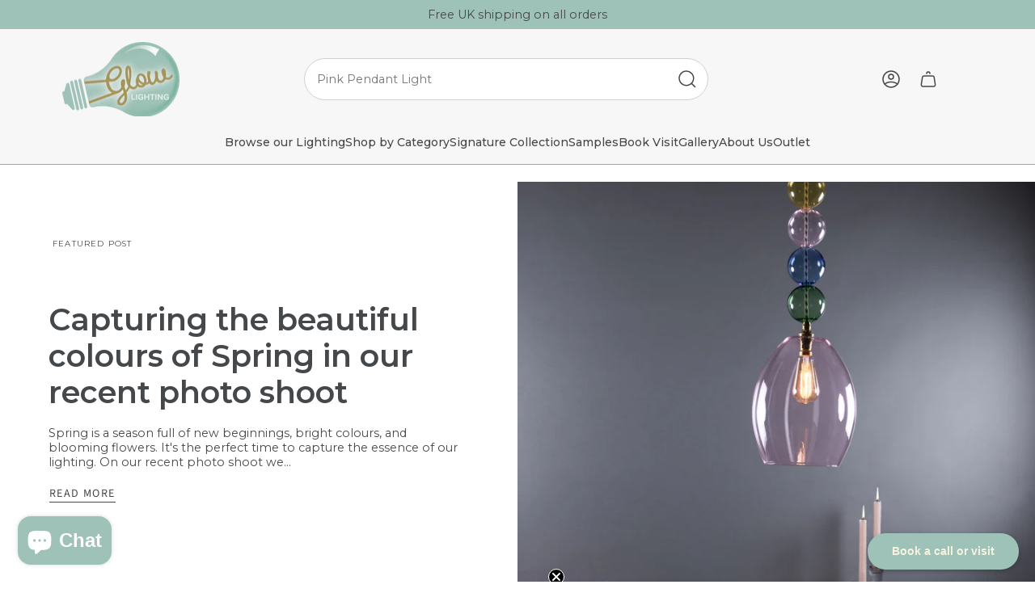

--- FILE ---
content_type: text/html; charset=utf-8
request_url: https://www.glowlighting.co.uk/blogs/blog/tagged/staggered-glass-light
body_size: 36925
content:
<!doctype html>
<html class="no-js no-touch supports-no-cookies" lang="en">
<head>

  <!-- Calendly badge widget begin -->
  <link href="https://assets.calendly.com/assets/external/widget.css" rel="stylesheet">
  <script src="https://assets.calendly.com/assets/external/widget.js" type="text/javascript" async></script>
  <script type="text/javascript">window.onload = function() { Calendly.initBadgeWidget({ url: 'https://calendly.com/emily-639/showroom-visit', text: 'Book a call or visit', color: '#9ec2b8', textColor: '#f5f2e2', branding: undefined }); }</script>
  <!-- Calendly badge widget end -->
    <meta charset="UTF-8">
  <meta http-equiv="X-UA-Compatible" content="IE=edge">
  <meta name="viewport" content="width=device-width, initial-scale=1.0">
  <meta name="theme-color" content="#9ec2b8">
  <link rel="canonical" href="https://www.glowlighting.co.uk/blogs/blog/tagged/staggered-glass-light">
  <link rel="preconnect" href="https://cdn.shopify.com" crossorigin>
  <!-- ======================= Broadcast Theme V5.1.3 ========================= -->

<!-- Google Tag Manager -->
<script>(function(w,d,s,l,i){w[l]=w[l]||[];w[l].push({'gtm.start':
new Date().getTime(),event:'gtm.js'});var f=d.getElementsByTagName(s)[0],
j=d.createElement(s),dl=l!='dataLayer'?'&l='+l:'';j.async=true;j.src=
'https://www.googletagmanager.com/gtm.js?id='+i+dl;f.parentNode.insertBefore(j,f);
})(window,document,'script','dataLayer','GTM-TD87X3F');</script>
<!-- End Google Tag Manager --><link rel="preconnect" href="https://fonts.shopifycdn.com" crossorigin><link href="//www.glowlighting.co.uk/cdn/shop/t/20/assets/theme.css?v=91993939337069276001758221280" as="style" rel="preload">
  <link href="//www.glowlighting.co.uk/cdn/shop/t/20/assets/vendor.js?v=93779096473886333451758221280" as="script" rel="preload">
  <link href="//www.glowlighting.co.uk/cdn/shop/t/20/assets/theme.js?v=147746747585050041881758221280" as="script" rel="preload">

    <link rel="icon" type="image/png" href="//www.glowlighting.co.uk/cdn/shop/files/Glow_Lighting_Luxe_Logo.png?crop=center&height=32&v=1690371834&width=32">
  

  <!-- Title and description ================================================ -->
  
  <title>
    
    Blog
    
 &ndash; Tagged &quot;staggered glass light&quot;
    
    
      &ndash; Glow Lighting
    
  </title>

  
    <meta name="description" content="Glow Lighting creates hand crafted lighting solutions designed around your needs and the space you want to light. All our products are designed and handblown in the UK.
">
  

  <meta property="og:site_name" content="Glow Lighting">
<meta property="og:url" content="https://www.glowlighting.co.uk/blogs/blog/tagged/staggered-glass-light">
<meta property="og:title" content="Blog">
<meta property="og:type" content="website">
<meta property="og:description" content="Glow Lighting creates hand crafted lighting solutions designed around your needs and the space you want to light. All our products are designed and handblown in the UK.
"><meta property="og:image" content="http://www.glowlighting.co.uk/cdn/shop/files/Glow_Lighting_Luxe_Logo.png?height=628&pad_color=ffffff&v=1690371834&width=1200">
  <meta property="og:image:secure_url" content="https://www.glowlighting.co.uk/cdn/shop/files/Glow_Lighting_Luxe_Logo.png?height=628&pad_color=ffffff&v=1690371834&width=1200">
  <meta property="og:image:width" content="1200">
  <meta property="og:image:height" content="628"><meta name="twitter:card" content="summary_large_image">
<meta name="twitter:title" content="Blog">
<meta name="twitter:description" content="Glow Lighting creates hand crafted lighting solutions designed around your needs and the space you want to light. All our products are designed and handblown in the UK.
">

  <!-- CSS ================================================================== -->

  <link href="//www.glowlighting.co.uk/cdn/shop/t/20/assets/font-settings.css?v=163476705671648969311763127439" rel="stylesheet" type="text/css" media="all" />

  
<style data-shopify>

:root {--scrollbar-width: 0px;





--COLOR-VIDEO-BG: #f2f2f2;
--COLOR-BG-BRIGHTER: #f2f2f2;--COLOR-BG: #ffffff;--COLOR-BG-ALPHA-25: rgba(255, 255, 255, 0.25);
--COLOR-BG-TRANSPARENT: rgba(255, 255, 255, 0);
--COLOR-BG-SECONDARY: #9ec2b8;
--COLOR-BG-SECONDARY-LIGHTEN: #cde0da;
--COLOR-BG-RGB: 255, 255, 255;

--COLOR-TEXT-DARK: #1d2226;
--COLOR-TEXT: #45484a;
--COLOR-TEXT-LIGHT: #7d7f80;


/* === Opacity shades of grey ===*/
--COLOR-A5:  rgba(69, 72, 74, 0.05);
--COLOR-A10: rgba(69, 72, 74, 0.1);
--COLOR-A15: rgba(69, 72, 74, 0.15);
--COLOR-A20: rgba(69, 72, 74, 0.2);
--COLOR-A25: rgba(69, 72, 74, 0.25);
--COLOR-A30: rgba(69, 72, 74, 0.3);
--COLOR-A35: rgba(69, 72, 74, 0.35);
--COLOR-A40: rgba(69, 72, 74, 0.4);
--COLOR-A45: rgba(69, 72, 74, 0.45);
--COLOR-A50: rgba(69, 72, 74, 0.5);
--COLOR-A55: rgba(69, 72, 74, 0.55);
--COLOR-A60: rgba(69, 72, 74, 0.6);
--COLOR-A65: rgba(69, 72, 74, 0.65);
--COLOR-A70: rgba(69, 72, 74, 0.7);
--COLOR-A75: rgba(69, 72, 74, 0.75);
--COLOR-A80: rgba(69, 72, 74, 0.8);
--COLOR-A85: rgba(69, 72, 74, 0.85);
--COLOR-A90: rgba(69, 72, 74, 0.9);
--COLOR-A95: rgba(69, 72, 74, 0.95);

--COLOR-BORDER: rgb(228, 233, 225);
--COLOR-BORDER-LIGHT: #eff2ed;
--COLOR-BORDER-HAIRLINE: #f7f7f7;
--COLOR-BORDER-DARK: #afbea6;/* === Bright color ===*/
--COLOR-PRIMARY: #9ec2b8;
--COLOR-PRIMARY-HOVER: #63b09c;
--COLOR-PRIMARY-FADE: rgba(158, 194, 184, 0.05);
--COLOR-PRIMARY-FADE-HOVER: rgba(158, 194, 184, 0.1);
--COLOR-PRIMARY-LIGHT: #fbfefd;--COLOR-PRIMARY-OPPOSITE: #000000;



/* === link Color ===*/
--COLOR-LINK: #9ec2b8;
--COLOR-LINK-HOVER: rgba(158, 194, 184, 0.7);
--COLOR-LINK-FADE: rgba(158, 194, 184, 0.05);
--COLOR-LINK-FADE-HOVER: rgba(158, 194, 184, 0.1);--COLOR-LINK-OPPOSITE: #000000;


/* === Product grid sale tags ===*/
--COLOR-SALE-BG: #1e6c53;
--COLOR-SALE-TEXT: #f5f2e2;--COLOR-SALE-TEXT-SECONDARY: #1e6c53;

/* === Product grid badges ===*/
--COLOR-BADGE-BG: #9ec2b8;
--COLOR-BADGE-TEXT: #ffffff;

/* === Product sale color ===*/
--COLOR-SALE: #a79559;

/* === Gray background on Product grid items ===*/--filter-bg: 1.0;/* === Helper colors for form error states ===*/
--COLOR-ERROR: #721C24;
--COLOR-ERROR-BG: #F8D7DA;
--COLOR-ERROR-BORDER: #F5C6CB;



  --RADIUS: 300px;
  --RADIUS-SELECT: 22px;

--COLOR-HEADER-BG: #ffffff;--COLOR-HEADER-BG-TRANSPARENT: rgba(255, 255, 255, 0);
--COLOR-HEADER-LINK: #45484a;
--COLOR-HEADER-LINK-HOVER: rgba(69, 72, 74, 0.7);

--COLOR-MENU-BG: #f7f7f7;
--COLOR-MENU-LINK: #45484a;
--COLOR-MENU-LINK-HOVER: rgba(69, 72, 74, 0.7);
--COLOR-SUBMENU-BG: #e4e9e1;
--COLOR-SUBMENU-LINK: #45484a;
--COLOR-SUBMENU-LINK-HOVER: rgba(69, 72, 74, 0.7);
--COLOR-SUBMENU-TEXT-LIGHT: #757877;
--COLOR-MENU-TRANSPARENT: #ffffff;
--COLOR-MENU-TRANSPARENT-HOVER: rgba(255, 255, 255, 0.7);

--COLOR-FOOTER-BG: #45484a;
--COLOR-FOOTER-TEXT: #fafafa;
--COLOR-FOOTER-TEXT-A35: rgba(250, 250, 250, 0.35);
--COLOR-FOOTER-TEXT-A75: rgba(250, 250, 250, 0.75);
--COLOR-FOOTER-LINK: #fafafa;
--COLOR-FOOTER-LINK-HOVER: rgba(250, 250, 250, 0.7);
--COLOR-FOOTER-BORDER: #fafafa;

--TRANSPARENT: rgba(255, 255, 255, 0);

/* === Default overlay opacity ===*/
--overlay-opacity: 0;
--underlay-opacity: 1;
--underlay-bg: rgba(0,0,0,0.4);

/* === Custom Cursor ===*/
--ICON-ZOOM-IN: url( "//www.glowlighting.co.uk/cdn/shop/t/20/assets/icon-zoom-in.svg?v=182473373117644429561758221280" );
--ICON-ZOOM-OUT: url( "//www.glowlighting.co.uk/cdn/shop/t/20/assets/icon-zoom-out.svg?v=101497157853986683871758221280" );

/* === Custom Icons ===*/


  
  --ICON-ADD-BAG: url( "//www.glowlighting.co.uk/cdn/shop/t/20/assets/icon-add-bag-medium.svg?v=139170916092727621901758221280" );
  --ICON-ADD-CART: url( "//www.glowlighting.co.uk/cdn/shop/t/20/assets/icon-add-cart-medium.svg?v=57635405022452982901758221280" );
  --ICON-ARROW-LEFT: url( "//www.glowlighting.co.uk/cdn/shop/t/20/assets/icon-arrow-left-medium.svg?v=98614866157451683461758221280" );
  --ICON-ARROW-RIGHT: url( "//www.glowlighting.co.uk/cdn/shop/t/20/assets/icon-arrow-right-medium.svg?v=127385474140982877711758221280" );
  --ICON-SELECT: url("//www.glowlighting.co.uk/cdn/shop/t/20/assets/icon-select-medium.svg?5120");


--PRODUCT-GRID-ASPECT-RATIO: 130.0%;

/* === Typography ===*/
--FONT-WEIGHT-BODY: 400;
--FONT-WEIGHT-BODY-BOLD: 500;

--FONT-STACK-BODY: Montserrat, sans-serif;
--FONT-STYLE-BODY: normal;
--FONT-STYLE-BODY-ITALIC: italic;
--FONT-ADJUST-BODY: 0.9;

--FONT-WEIGHT-HEADING: 600;
--FONT-WEIGHT-HEADING-BOLD: 700;

--FONT-STACK-HEADING: Montserrat, sans-serif;
--FONT-STYLE-HEADING: normal;
--FONT-STYLE-HEADING-ITALIC: italic;
--FONT-ADJUST-HEADING: 1.0;

--FONT-STACK-NAV: Montserrat, sans-serif;
--FONT-STYLE-NAV: normal;
--FONT-STYLE-NAV-ITALIC: italic;
--FONT-ADJUST-NAV: 1.0;

--FONT-WEIGHT-NAV: 400;
--FONT-WEIGHT-NAV-BOLD: 500;

--FONT-SIZE-BASE: 0.9rem;
--FONT-SIZE-BASE-PERCENT: 0.9;

/* === Parallax ===*/
--PARALLAX-STRENGTH-MIN: 155.0%;
--PARALLAX-STRENGTH-MAX: 165.0%;--COLUMNS: 4;
--COLUMNS-MEDIUM: 3;
--COLUMNS-SMALL: 2;
--COLUMNS-MOBILE: 1;--LAYOUT-OUTER: 50px;
  --LAYOUT-GUTTER: 32px;
  --LAYOUT-OUTER-MEDIUM: 30px;
  --LAYOUT-GUTTER-MEDIUM: 22px;
  --LAYOUT-OUTER-SMALL: 16px;
  --LAYOUT-GUTTER-SMALL: 16px;--base-animation-delay: 0ms;
--line-height-normal: 1.375; /* Equals to line-height: normal; */--SIDEBAR-WIDTH: 288px;
  --SIDEBAR-WIDTH-MEDIUM: 258px;--DRAWER-WIDTH: 380px;--ICON-STROKE-WIDTH: 1.5px;/* === Button General ===*/
--BTN-FONT-STACK: "Source Sans Pro", sans-serif;
--BTN-FONT-WEIGHT: 400;
--BTN-FONT-STYLE: normal;
--BTN-FONT-SIZE: 14px;

--BTN-LETTER-SPACING: 0.1em;
--BTN-UPPERCASE: uppercase;
--BTN-TEXT-ARROW-OFFSET: -1px;

/* === Button Primary ===*/
--BTN-PRIMARY-BORDER-COLOR: #91baae;
--BTN-PRIMARY-BG-COLOR: #9ec2b8;
--BTN-PRIMARY-TEXT-COLOR: #f5f2e2;


  --BTN-PRIMARY-BG-COLOR-BRIGHTER: #8eb8ad;


/* === Button Secondary ===*/
--BTN-SECONDARY-BORDER-COLOR: #45484a;
--BTN-SECONDARY-BG-COLOR: #45484a;
--BTN-SECONDARY-TEXT-COLOR: #ffffff;


  --BTN-SECONDARY-BG-COLOR-BRIGHTER: #393b3d;


/* === Button White ===*/
--TEXT-BTN-BORDER-WHITE: #fff;
--TEXT-BTN-BG-WHITE: #fff;
--TEXT-BTN-WHITE: #000;
--TEXT-BTN-BG-WHITE-BRIGHTER: #f2f2f2;

/* === Button Black ===*/
--TEXT-BTN-BG-BLACK: #000;
--TEXT-BTN-BORDER-BLACK: #000;
--TEXT-BTN-BLACK: #fff;
--TEXT-BTN-BG-BLACK-BRIGHTER: #1a1a1a;

/* === Cart Gradient ===*/


  --FREE-SHIPPING-GRADIENT: linear-gradient(46deg, rgba(158, 194, 184, 1) 13%, rgba(170, 248, 219, 1) 86%);


}

::backdrop {
  --underlay-opacity: 1;
  --underlay-bg: rgba(0,0,0,0.4);
}
</style>


  <link href="//www.glowlighting.co.uk/cdn/shop/t/20/assets/theme.css?v=91993939337069276001758221280" rel="stylesheet" type="text/css" media="all" />
<link href="//www.glowlighting.co.uk/cdn/shop/t/20/assets/swatches.css?v=157844926215047500451758221280" as="style" rel="preload">
    <link href="//www.glowlighting.co.uk/cdn/shop/t/20/assets/swatches.css?v=157844926215047500451758221280" rel="stylesheet" type="text/css" media="all" />
<style data-shopify>.swatches {
    --black: #000000;--white: #fafafa;--blank: url(//www.glowlighting.co.uk/cdn/shop/files/blank_small.png?5120);
  }</style>
<!-- Add the slick-theme.css if you want default styling -->
  <link rel="stylesheet" type="text/css" href="//cdn.jsdelivr.net/npm/slick-carousel@1.8.1/slick/slick.css"/>
  <!-- Add the slick-theme.css if you want default styling -->
  <link rel="stylesheet" type="text/css" href="//cdn.jsdelivr.net/npm/slick-carousel@1.8.1/slick/slick-theme.css"/>
  <link href="//www.glowlighting.co.uk/cdn/shop/t/20/assets/custom.css?v=5662557920997014091761225901" rel="stylesheet" type="text/css" media="all" />
  
  <script>
    if (window.navigator.userAgent.indexOf('MSIE ') > 0 || window.navigator.userAgent.indexOf('Trident/') > 0) {
      document.documentElement.className = document.documentElement.className + ' ie';

      var scripts = document.getElementsByTagName('script')[0];
      var polyfill = document.createElement("script");
      polyfill.defer = true;
      polyfill.src = "//www.glowlighting.co.uk/cdn/shop/t/20/assets/ie11.js?v=144489047535103983231758221280";

      scripts.parentNode.insertBefore(polyfill, scripts);
    } else {
      document.documentElement.className = document.documentElement.className.replace('no-js', 'js');
    }

    document.documentElement.style.setProperty('--scrollbar-width', `${getScrollbarWidth()}px`);

    function getScrollbarWidth() {
      // Creating invisible container
      const outer = document.createElement('div');
      outer.style.visibility = 'hidden';
      outer.style.overflow = 'scroll'; // forcing scrollbar to appear
      outer.style.msOverflowStyle = 'scrollbar'; // needed for WinJS apps
      document.documentElement.appendChild(outer);

      // Creating inner element and placing it in the container
      const inner = document.createElement('div');
      outer.appendChild(inner);

      // Calculating difference between container's full width and the child width
      const scrollbarWidth = outer.offsetWidth - inner.offsetWidth;

      // Removing temporary elements from the DOM
      outer.parentNode.removeChild(outer);

      return scrollbarWidth;
    }

    let root = '/';
    if (root[root.length - 1] !== '/') {
      root = root + '/';
    }

    window.theme = {
      routes: {
        root: root,
        cart_url: '/cart',
        cart_add_url: '/cart/add',
        cart_change_url: '/cart/change',
        product_recommendations_url: '/recommendations/products',
        predictive_search_url: '/search/suggest',
        addresses_url: '/account/addresses'
      },
      assets: {
        photoswipe: '//www.glowlighting.co.uk/cdn/shop/t/20/assets/photoswipe.js?v=162613001030112971491758221280',
        smoothscroll: '//www.glowlighting.co.uk/cdn/shop/t/20/assets/smoothscroll.js?v=37906625415260927261758221280',
      },
      strings: {
        addToCart: "Add to cart",
        cartAcceptanceError: "You must accept our terms and conditions.",
        soldOut: "Sold Out",
        from: "From",
        preOrder: "Pre-order",
        sale: "Outlet",
        subscription: "Subscription",
        unavailable: "Unavailable",
        unitPrice: "Unit price",
        unitPriceSeparator: "per",
        shippingCalcSubmitButton: "Calculate shipping",
        shippingCalcSubmitButtonDisabled: "Calculating...",
        selectValue: "Select value",
        selectColor: "Select color",
        oneColor: "color",
        otherColor: "colors",
        upsellAddToCart: "Add",
        free: "Free",
        swatchesColor: "Colour, Colour"
      },
      settings: {
        customerLoggedIn: null ? true : false,
        cartDrawerEnabled: true,
        enableQuickAdd: false,
        enableAnimations: true,
        variantOnSale: true,
      },
      moneyFormat: false ? "£{{amount}} GBP" : "£{{amount}}",
      moneyWithoutCurrencyFormat: "£{{amount}}",
      moneyWithCurrencyFormat: "£{{amount}} GBP",
      subtotal: 0,
      info: {
        name: 'broadcast'
      },
      version: '5.1.3'
    };

    if (window.performance) {
      window.performance.mark('init');
    } else {
      window.fastNetworkAndCPU = false;
    }
  </script>

  
    <script src="//www.glowlighting.co.uk/cdn/shopifycloud/storefront/assets/themes_support/shopify_common-5f594365.js" defer="defer"></script>
  

  <!-- Theme Javascript ============================================================== -->
  <script src="//www.glowlighting.co.uk/cdn/shop/t/20/assets/vendor.js?v=93779096473886333451758221280" defer="defer"></script>
  <script src="//www.glowlighting.co.uk/cdn/shop/t/20/assets/theme.js?v=147746747585050041881758221280" defer="defer"></script><!-- Shopify app scripts =========================================================== -->

  <script>window.performance && window.performance.mark && window.performance.mark('shopify.content_for_header.start');</script><meta name="facebook-domain-verification" content="v8w9148gfci9hcwt8qanerlndqzsvo">
<meta name="google-site-verification" content="IaXKIndlayAlmZXMKWqRHweZeQ7ZAkNXNPVsTKaQz4U">
<meta id="shopify-digital-wallet" name="shopify-digital-wallet" content="/80127754552/digital_wallets/dialog">
<meta name="shopify-checkout-api-token" content="2cb6513c6ebd74665f14d460842fdaf5">
<meta id="in-context-paypal-metadata" data-shop-id="80127754552" data-venmo-supported="false" data-environment="production" data-locale="en_US" data-paypal-v4="true" data-currency="GBP">
<link rel="alternate" type="application/atom+xml" title="Feed" href="/blogs/blog/tagged/staggered-glass-light.atom" />
<script async="async" src="/checkouts/internal/preloads.js?locale=en-GB"></script>
<link rel="preconnect" href="https://shop.app" crossorigin="anonymous">
<script async="async" src="https://shop.app/checkouts/internal/preloads.js?locale=en-GB&shop_id=80127754552" crossorigin="anonymous"></script>
<script id="apple-pay-shop-capabilities" type="application/json">{"shopId":80127754552,"countryCode":"GB","currencyCode":"GBP","merchantCapabilities":["supports3DS"],"merchantId":"gid:\/\/shopify\/Shop\/80127754552","merchantName":"Glow Lighting","requiredBillingContactFields":["postalAddress","email","phone"],"requiredShippingContactFields":["postalAddress","email","phone"],"shippingType":"shipping","supportedNetworks":["visa","maestro","masterCard","amex","discover","elo"],"total":{"type":"pending","label":"Glow Lighting","amount":"1.00"},"shopifyPaymentsEnabled":true,"supportsSubscriptions":true}</script>
<script id="shopify-features" type="application/json">{"accessToken":"2cb6513c6ebd74665f14d460842fdaf5","betas":["rich-media-storefront-analytics"],"domain":"www.glowlighting.co.uk","predictiveSearch":true,"shopId":80127754552,"locale":"en"}</script>
<script>var Shopify = Shopify || {};
Shopify.shop = "glow-lighting-uk.myshopify.com";
Shopify.locale = "en";
Shopify.currency = {"active":"GBP","rate":"1.0"};
Shopify.country = "GB";
Shopify.theme = {"name":"Header - Glow Lighting Website 23\/09\/25","id":186039271811,"schema_name":"Broadcast","schema_version":"5.1.3","theme_store_id":868,"role":"main"};
Shopify.theme.handle = "null";
Shopify.theme.style = {"id":null,"handle":null};
Shopify.cdnHost = "www.glowlighting.co.uk/cdn";
Shopify.routes = Shopify.routes || {};
Shopify.routes.root = "/";</script>
<script type="module">!function(o){(o.Shopify=o.Shopify||{}).modules=!0}(window);</script>
<script>!function(o){function n(){var o=[];function n(){o.push(Array.prototype.slice.apply(arguments))}return n.q=o,n}var t=o.Shopify=o.Shopify||{};t.loadFeatures=n(),t.autoloadFeatures=n()}(window);</script>
<script>
  window.ShopifyPay = window.ShopifyPay || {};
  window.ShopifyPay.apiHost = "shop.app\/pay";
  window.ShopifyPay.redirectState = null;
</script>
<script id="shop-js-analytics" type="application/json">{"pageType":"blog"}</script>
<script defer="defer" async type="module" src="//www.glowlighting.co.uk/cdn/shopifycloud/shop-js/modules/v2/client.init-shop-cart-sync_D0dqhulL.en.esm.js"></script>
<script defer="defer" async type="module" src="//www.glowlighting.co.uk/cdn/shopifycloud/shop-js/modules/v2/chunk.common_CpVO7qML.esm.js"></script>
<script type="module">
  await import("//www.glowlighting.co.uk/cdn/shopifycloud/shop-js/modules/v2/client.init-shop-cart-sync_D0dqhulL.en.esm.js");
await import("//www.glowlighting.co.uk/cdn/shopifycloud/shop-js/modules/v2/chunk.common_CpVO7qML.esm.js");

  window.Shopify.SignInWithShop?.initShopCartSync?.({"fedCMEnabled":true,"windoidEnabled":true});

</script>
<script>
  window.Shopify = window.Shopify || {};
  if (!window.Shopify.featureAssets) window.Shopify.featureAssets = {};
  window.Shopify.featureAssets['shop-js'] = {"shop-cart-sync":["modules/v2/client.shop-cart-sync_D9bwt38V.en.esm.js","modules/v2/chunk.common_CpVO7qML.esm.js"],"init-fed-cm":["modules/v2/client.init-fed-cm_BJ8NPuHe.en.esm.js","modules/v2/chunk.common_CpVO7qML.esm.js"],"init-shop-email-lookup-coordinator":["modules/v2/client.init-shop-email-lookup-coordinator_pVrP2-kG.en.esm.js","modules/v2/chunk.common_CpVO7qML.esm.js"],"shop-cash-offers":["modules/v2/client.shop-cash-offers_CNh7FWN-.en.esm.js","modules/v2/chunk.common_CpVO7qML.esm.js","modules/v2/chunk.modal_DKF6x0Jh.esm.js"],"init-shop-cart-sync":["modules/v2/client.init-shop-cart-sync_D0dqhulL.en.esm.js","modules/v2/chunk.common_CpVO7qML.esm.js"],"init-windoid":["modules/v2/client.init-windoid_DaoAelzT.en.esm.js","modules/v2/chunk.common_CpVO7qML.esm.js"],"shop-toast-manager":["modules/v2/client.shop-toast-manager_1DND8Tac.en.esm.js","modules/v2/chunk.common_CpVO7qML.esm.js"],"pay-button":["modules/v2/client.pay-button_CFeQi1r6.en.esm.js","modules/v2/chunk.common_CpVO7qML.esm.js"],"shop-button":["modules/v2/client.shop-button_Ca94MDdQ.en.esm.js","modules/v2/chunk.common_CpVO7qML.esm.js"],"shop-login-button":["modules/v2/client.shop-login-button_DPYNfp1Z.en.esm.js","modules/v2/chunk.common_CpVO7qML.esm.js","modules/v2/chunk.modal_DKF6x0Jh.esm.js"],"avatar":["modules/v2/client.avatar_BTnouDA3.en.esm.js"],"shop-follow-button":["modules/v2/client.shop-follow-button_BMKh4nJE.en.esm.js","modules/v2/chunk.common_CpVO7qML.esm.js","modules/v2/chunk.modal_DKF6x0Jh.esm.js"],"init-customer-accounts-sign-up":["modules/v2/client.init-customer-accounts-sign-up_CJXi5kRN.en.esm.js","modules/v2/client.shop-login-button_DPYNfp1Z.en.esm.js","modules/v2/chunk.common_CpVO7qML.esm.js","modules/v2/chunk.modal_DKF6x0Jh.esm.js"],"init-shop-for-new-customer-accounts":["modules/v2/client.init-shop-for-new-customer-accounts_BoBxkgWu.en.esm.js","modules/v2/client.shop-login-button_DPYNfp1Z.en.esm.js","modules/v2/chunk.common_CpVO7qML.esm.js","modules/v2/chunk.modal_DKF6x0Jh.esm.js"],"init-customer-accounts":["modules/v2/client.init-customer-accounts_DCuDTzpR.en.esm.js","modules/v2/client.shop-login-button_DPYNfp1Z.en.esm.js","modules/v2/chunk.common_CpVO7qML.esm.js","modules/v2/chunk.modal_DKF6x0Jh.esm.js"],"checkout-modal":["modules/v2/client.checkout-modal_U_3e4VxF.en.esm.js","modules/v2/chunk.common_CpVO7qML.esm.js","modules/v2/chunk.modal_DKF6x0Jh.esm.js"],"lead-capture":["modules/v2/client.lead-capture_DEgn0Z8u.en.esm.js","modules/v2/chunk.common_CpVO7qML.esm.js","modules/v2/chunk.modal_DKF6x0Jh.esm.js"],"shop-login":["modules/v2/client.shop-login_CoM5QKZ_.en.esm.js","modules/v2/chunk.common_CpVO7qML.esm.js","modules/v2/chunk.modal_DKF6x0Jh.esm.js"],"payment-terms":["modules/v2/client.payment-terms_BmrqWn8r.en.esm.js","modules/v2/chunk.common_CpVO7qML.esm.js","modules/v2/chunk.modal_DKF6x0Jh.esm.js"]};
</script>
<script>(function() {
  var isLoaded = false;
  function asyncLoad() {
    if (isLoaded) return;
    isLoaded = true;
    var urls = ["https:\/\/chimpstatic.com\/mcjs-connected\/js\/users\/d8e0e96cec18a0ee5a682cea9\/062d4f3b5d00262fff4c6fe1e.js?shop=glow-lighting-uk.myshopify.com","https:\/\/s3.eu-west-1.amazonaws.com\/production-klarna-il-shopify-osm\/0b7fe7c4a98ef8166eeafee767bc667686567a25\/glow-lighting-uk.myshopify.com-1758641860801.js?shop=glow-lighting-uk.myshopify.com"];
    for (var i = 0; i < urls.length; i++) {
      var s = document.createElement('script');
      s.type = 'text/javascript';
      s.async = true;
      s.src = urls[i];
      var x = document.getElementsByTagName('script')[0];
      x.parentNode.insertBefore(s, x);
    }
  };
  if(window.attachEvent) {
    window.attachEvent('onload', asyncLoad);
  } else {
    window.addEventListener('load', asyncLoad, false);
  }
})();</script>
<script id="__st">var __st={"a":80127754552,"offset":0,"reqid":"bc75b363-9304-4684-a65c-f8c7e6dde706-1764906760","pageurl":"www.glowlighting.co.uk\/blogs\/blog\/tagged\/staggered-glass-light","s":"blogs-104014446904","u":"86e6c53de60f","p":"blog","rtyp":"blog","rid":104014446904};</script>
<script>window.ShopifyPaypalV4VisibilityTracking = true;</script>
<script id="captcha-bootstrap">!function(){'use strict';const t='contact',e='account',n='new_comment',o=[[t,t],['blogs',n],['comments',n],[t,'customer']],c=[[e,'customer_login'],[e,'guest_login'],[e,'recover_customer_password'],[e,'create_customer']],r=t=>t.map((([t,e])=>`form[action*='/${t}']:not([data-nocaptcha='true']) input[name='form_type'][value='${e}']`)).join(','),a=t=>()=>t?[...document.querySelectorAll(t)].map((t=>t.form)):[];function s(){const t=[...o],e=r(t);return a(e)}const i='password',u='form_key',d=['recaptcha-v3-token','g-recaptcha-response','h-captcha-response',i],f=()=>{try{return window.sessionStorage}catch{return}},m='__shopify_v',_=t=>t.elements[u];function p(t,e,n=!1){try{const o=window.sessionStorage,c=JSON.parse(o.getItem(e)),{data:r}=function(t){const{data:e,action:n}=t;return t[m]||n?{data:e,action:n}:{data:t,action:n}}(c);for(const[e,n]of Object.entries(r))t.elements[e]&&(t.elements[e].value=n);n&&o.removeItem(e)}catch(o){console.error('form repopulation failed',{error:o})}}const l='form_type',E='cptcha';function T(t){t.dataset[E]=!0}const w=window,h=w.document,L='Shopify',v='ce_forms',y='captcha';let A=!1;((t,e)=>{const n=(g='f06e6c50-85a8-45c8-87d0-21a2b65856fe',I='https://cdn.shopify.com/shopifycloud/storefront-forms-hcaptcha/ce_storefront_forms_captcha_hcaptcha.v1.5.2.iife.js',D={infoText:'Protected by hCaptcha',privacyText:'Privacy',termsText:'Terms'},(t,e,n)=>{const o=w[L][v],c=o.bindForm;if(c)return c(t,g,e,D).then(n);var r;o.q.push([[t,g,e,D],n]),r=I,A||(h.body.append(Object.assign(h.createElement('script'),{id:'captcha-provider',async:!0,src:r})),A=!0)});var g,I,D;w[L]=w[L]||{},w[L][v]=w[L][v]||{},w[L][v].q=[],w[L][y]=w[L][y]||{},w[L][y].protect=function(t,e){n(t,void 0,e),T(t)},Object.freeze(w[L][y]),function(t,e,n,w,h,L){const[v,y,A,g]=function(t,e,n){const i=e?o:[],u=t?c:[],d=[...i,...u],f=r(d),m=r(i),_=r(d.filter((([t,e])=>n.includes(e))));return[a(f),a(m),a(_),s()]}(w,h,L),I=t=>{const e=t.target;return e instanceof HTMLFormElement?e:e&&e.form},D=t=>v().includes(t);t.addEventListener('submit',(t=>{const e=I(t);if(!e)return;const n=D(e)&&!e.dataset.hcaptchaBound&&!e.dataset.recaptchaBound,o=_(e),c=g().includes(e)&&(!o||!o.value);(n||c)&&t.preventDefault(),c&&!n&&(function(t){try{if(!f())return;!function(t){const e=f();if(!e)return;const n=_(t);if(!n)return;const o=n.value;o&&e.removeItem(o)}(t);const e=Array.from(Array(32),(()=>Math.random().toString(36)[2])).join('');!function(t,e){_(t)||t.append(Object.assign(document.createElement('input'),{type:'hidden',name:u})),t.elements[u].value=e}(t,e),function(t,e){const n=f();if(!n)return;const o=[...t.querySelectorAll(`input[type='${i}']`)].map((({name:t})=>t)),c=[...d,...o],r={};for(const[a,s]of new FormData(t).entries())c.includes(a)||(r[a]=s);n.setItem(e,JSON.stringify({[m]:1,action:t.action,data:r}))}(t,e)}catch(e){console.error('failed to persist form',e)}}(e),e.submit())}));const S=(t,e)=>{t&&!t.dataset[E]&&(n(t,e.some((e=>e===t))),T(t))};for(const o of['focusin','change'])t.addEventListener(o,(t=>{const e=I(t);D(e)&&S(e,y())}));const B=e.get('form_key'),M=e.get(l),P=B&&M;t.addEventListener('DOMContentLoaded',(()=>{const t=y();if(P)for(const e of t)e.elements[l].value===M&&p(e,B);[...new Set([...A(),...v().filter((t=>'true'===t.dataset.shopifyCaptcha))])].forEach((e=>S(e,t)))}))}(h,new URLSearchParams(w.location.search),n,t,e,['guest_login'])})(!0,!0)}();</script>
<script integrity="sha256-52AcMU7V7pcBOXWImdc/TAGTFKeNjmkeM1Pvks/DTgc=" data-source-attribution="shopify.loadfeatures" defer="defer" src="//www.glowlighting.co.uk/cdn/shopifycloud/storefront/assets/storefront/load_feature-81c60534.js" crossorigin="anonymous"></script>
<script crossorigin="anonymous" defer="defer" src="//www.glowlighting.co.uk/cdn/shopifycloud/storefront/assets/shopify_pay/storefront-65b4c6d7.js?v=20250812"></script>
<script data-source-attribution="shopify.dynamic_checkout.dynamic.init">var Shopify=Shopify||{};Shopify.PaymentButton=Shopify.PaymentButton||{isStorefrontPortableWallets:!0,init:function(){window.Shopify.PaymentButton.init=function(){};var t=document.createElement("script");t.src="https://www.glowlighting.co.uk/cdn/shopifycloud/portable-wallets/latest/portable-wallets.en.js",t.type="module",document.head.appendChild(t)}};
</script>
<script data-source-attribution="shopify.dynamic_checkout.buyer_consent">
  function portableWalletsHideBuyerConsent(e){var t=document.getElementById("shopify-buyer-consent"),n=document.getElementById("shopify-subscription-policy-button");t&&n&&(t.classList.add("hidden"),t.setAttribute("aria-hidden","true"),n.removeEventListener("click",e))}function portableWalletsShowBuyerConsent(e){var t=document.getElementById("shopify-buyer-consent"),n=document.getElementById("shopify-subscription-policy-button");t&&n&&(t.classList.remove("hidden"),t.removeAttribute("aria-hidden"),n.addEventListener("click",e))}window.Shopify?.PaymentButton&&(window.Shopify.PaymentButton.hideBuyerConsent=portableWalletsHideBuyerConsent,window.Shopify.PaymentButton.showBuyerConsent=portableWalletsShowBuyerConsent);
</script>
<script data-source-attribution="shopify.dynamic_checkout.cart.bootstrap">document.addEventListener("DOMContentLoaded",(function(){function t(){return document.querySelector("shopify-accelerated-checkout-cart, shopify-accelerated-checkout")}if(t())Shopify.PaymentButton.init();else{new MutationObserver((function(e,n){t()&&(Shopify.PaymentButton.init(),n.disconnect())})).observe(document.body,{childList:!0,subtree:!0})}}));
</script>
<link id="shopify-accelerated-checkout-styles" rel="stylesheet" media="screen" href="https://www.glowlighting.co.uk/cdn/shopifycloud/portable-wallets/latest/accelerated-checkout-backwards-compat.css" crossorigin="anonymous">
<style id="shopify-accelerated-checkout-cart">
        #shopify-buyer-consent {
  margin-top: 1em;
  display: inline-block;
  width: 100%;
}

#shopify-buyer-consent.hidden {
  display: none;
}

#shopify-subscription-policy-button {
  background: none;
  border: none;
  padding: 0;
  text-decoration: underline;
  font-size: inherit;
  cursor: pointer;
}

#shopify-subscription-policy-button::before {
  box-shadow: none;
}

      </style>
<script id="sections-script" data-sections="footer" defer="defer" src="//www.glowlighting.co.uk/cdn/shop/t/20/compiled_assets/scripts.js?5120"></script>
<script>window.performance && window.performance.mark && window.performance.mark('shopify.content_for_header.end');</script>

<script>window.is_hulkpo_installed=true</script>
<script>
    
    
    
    
    var gsf_conversion_data = {page_type : '', event : '', data : {shop_currency : "GBP"}};
    
</script>
<!-- BEGIN app block: shopify://apps/hulk-product-options/blocks/app-embed/380168ef-9475-4244-a291-f66b189208b5 --><!-- BEGIN app snippet: hulkapps_product_options --><script>
    
        window.hulkapps = {
        shop_slug: "glow-lighting-uk",
        store_id: "glow-lighting-uk.myshopify.com",
        money_format: "£{{amount}}",
        cart: null,
        product: null,
        product_collections: null,
        product_variants: null,
        is_volume_discount: null,
        is_product_option: true,
        product_id: null,
        page_type: null,
        po_url: "https://productoption.hulkapps.com",
        po_proxy_url: "https://www.glowlighting.co.uk",
        vd_url: "https://volumediscount.hulkapps.com",
        customer: null,
        hulkapps_extension_js: true

    }
    window.is_hulkpo_installed=true
    

      window.hulkapps.page_type = "cart";
      window.hulkapps.cart = {"note":null,"attributes":{},"original_total_price":0,"total_price":0,"total_discount":0,"total_weight":0.0,"item_count":0,"items":[],"requires_shipping":false,"currency":"GBP","items_subtotal_price":0,"cart_level_discount_applications":[],"checkout_charge_amount":0}
      if (typeof window.hulkapps.cart.items == "object") {
        for (var i=0; i<window.hulkapps.cart.items.length; i++) {
          ["sku", "grams", "vendor", "url", "image", "handle", "requires_shipping", "product_type", "product_description"].map(function(a) {
            delete window.hulkapps.cart.items[i][a]
          })
        }
      }
      window.hulkapps.cart_collections = {}
      

    

</script>

<!-- END app snippet --><!-- END app block --><!-- BEGIN app block: shopify://apps/consentik-cookie/blocks/omega-cookies-notification/13cba824-a338-452e-9b8e-c83046a79f21 --><script type="text/javascript" src="https://cdn.shopify.com/extensions/019ae7f6-c7b3-7559-940c-40dafb092ce0/consentik-ex-202512041304/assets/jQueryOT.min.js" defer></script>

<script>
    window.otCKAppData = {};
    var otCKRequestDataInfo = {};
    var otCKRootLink = '';
    var otCKSettings = {};
    window.OCBCookies = []
    window.OCBCategories = []
    window['otkConsent'] = window['otkConsent'] || {};
    window.otJQuerySource = "https://cdn.shopify.com/extensions/019ae7f6-c7b3-7559-940c-40dafb092ce0/consentik-ex-202512041304/assets/jQueryOT.min.js"
</script>



    <script>
        console.log('UN ACTIVE CROSS', )
        function __remvoveCookie(name) {
            document.cookie = name + '=; expires=Thu, 01 Jan 1970 00:00:00 UTC; path=/;';
        }

        __remvoveCookie('__cross_accepted');
    </script>





    <script>
        let otCKEnableDebugger = 0;
    </script>


    <script>
        window.otResetConsentData = {"oldKey":null,"current":"_consentik_cookie","consent":[]};
    </script>



    <script>
        window.cstCookiesData = {"rootLink":"https://apps.consentik.com/consentik","cookies":[{"id":14445158,"cookie_status":true,"cookie_name":"_ab","cookie_description":"Used in connection with access to admin.","category_id":42089,"platform":"Shopify","domain":"shopify.com","retention_period":"session","privacy_link":null,"wildcard":false,"expired_time":"session","type":null},{"id":14445159,"cookie_status":true,"cookie_name":"_secure_session_id","cookie_description":"Used in connection with navigation through a storefront.\r\n","category_id":42089,"platform":"Shopify","domain":"shopify.com","retention_period":"session","privacy_link":null,"wildcard":false,"expired_time":"session","type":null},{"id":14445160,"cookie_status":true,"cookie_name":"Cart","cookie_description":"Used in connection with shopping cart.\r\n","category_id":42089,"platform":"Shopify","domain":"shopify.com","retention_period":"14 days","privacy_link":null,"wildcard":false,"expired_time":"14 days","type":null},{"id":14445161,"cookie_status":true,"cookie_name":"cart_currency","cookie_description":"Used in connection with shopping cart.\r\n","category_id":42089,"platform":"Shopify","domain":"shopify.com","retention_period":"14 days","privacy_link":null,"wildcard":false,"expired_time":"14 days","type":null},{"id":14445162,"cookie_status":true,"cookie_name":"cart_sig","cookie_description":"Used in connection with checkout.\r\n","category_id":42089,"platform":"Shopify","domain":"shopify.com","retention_period":"14 days","privacy_link":null,"wildcard":false,"expired_time":"14 days","type":null},{"id":14445163,"cookie_status":true,"cookie_name":"cart_ts","cookie_description":"Used in connection with checkout.\r\n","category_id":42089,"platform":"Shopify","domain":"shopify.com","retention_period":"14 days","privacy_link":null,"wildcard":false,"expired_time":"14 days","type":null},{"id":14445164,"cookie_status":true,"cookie_name":"cart_ver","cookie_description":"Used in connection with shopping cart.\r\n","category_id":42089,"platform":"Shopify","domain":"","retention_period":"2 weeks","privacy_link":null,"wildcard":false,"expired_time":"2 weeks","type":null},{"id":14445165,"cookie_status":true,"cookie_name":"checkout","cookie_description":"Used in connection with checkout.","category_id":42089,"platform":null,"domain":null,"retention_period":null,"privacy_link":null,"wildcard":false,"expired_time":null,"type":null},{"id":14445166,"cookie_status":true,"cookie_name":"checkout_token","cookie_description":"Used in connection with checkout.\r\n","category_id":42089,"platform":"Shopify","domain":"shopify.com","retention_period":"14 days","privacy_link":null,"wildcard":false,"expired_time":"14 days","type":null},{"id":14445167,"cookie_status":true,"cookie_name":"cookietest","cookie_description":"Used in connection with navigation through a storefront.","category_id":42089,"platform":null,"domain":null,"retention_period":null,"privacy_link":null,"wildcard":false,"expired_time":null,"type":null},{"id":14445168,"cookie_status":true,"cookie_name":"master_device_id","cookie_description":"Used in connection with merchant login.","category_id":42089,"platform":null,"domain":null,"retention_period":null,"privacy_link":null,"wildcard":false,"expired_time":null,"type":null},{"id":14445169,"cookie_status":true,"cookie_name":"previous_checkout_token","cookie_description":"Used in connection with checkout.","category_id":42089,"platform":null,"domain":null,"retention_period":null,"privacy_link":null,"wildcard":false,"expired_time":null,"type":null},{"id":14445170,"cookie_status":true,"cookie_name":"previous_step","cookie_description":"Used in connection with checkout.","category_id":42089,"platform":null,"domain":null,"retention_period":null,"privacy_link":null,"wildcard":false,"expired_time":null,"type":null},{"id":14445171,"cookie_status":true,"cookie_name":"remember_me","cookie_description":"Used in connection with checkout.","category_id":42089,"platform":null,"domain":null,"retention_period":null,"privacy_link":null,"wildcard":false,"expired_time":null,"type":null},{"id":14445172,"cookie_status":true,"cookie_name":"Secret","cookie_description":"Used in connection with checkout.\r\n","category_id":42089,"platform":"Shopify","domain":"shopify.com","retention_period":"14 days","privacy_link":null,"wildcard":false,"expired_time":"14 days","type":null},{"id":14445173,"cookie_status":true,"cookie_name":"Secure_customer_sig","cookie_description":"Used in connection with customer login.\r\n","category_id":42089,"platform":"Shopify","domain":"shopify.com","retention_period":"2 years","privacy_link":null,"wildcard":false,"expired_time":"2 years","type":null},{"id":14445174,"cookie_status":true,"cookie_name":"storefront_digest","cookie_description":"Used in connection with customer login.\r\n","category_id":42089,"platform":"Shopify","domain":"shopify.com","retention_period":"2 years","privacy_link":null,"wildcard":false,"expired_time":"2 years","type":null},{"id":14445175,"cookie_status":true,"cookie_name":"_shopify_country","cookie_description":"For shops where pricing currency/country set from GeoIP, that cookie stores the country we've detected. This cookie helps avoid doing GeoIP lookups after the first request.","category_id":42089,"platform":"Shopify","domain":"","retention_period":"session","privacy_link":null,"wildcard":false,"expired_time":"session","type":null},{"id":14445176,"cookie_status":true,"cookie_name":"_shopify_m","cookie_description":"Used for managing customer privacy settings.","category_id":42089,"platform":null,"domain":null,"retention_period":null,"privacy_link":null,"wildcard":false,"expired_time":null,"type":null},{"id":14445177,"cookie_status":true,"cookie_name":"_shopify_tm","cookie_description":"Used for managing customer privacy settings.","category_id":42089,"platform":null,"domain":null,"retention_period":null,"privacy_link":null,"wildcard":false,"expired_time":null,"type":null},{"id":14445178,"cookie_status":true,"cookie_name":"_shopify_tw","cookie_description":"Used for managing customer privacy settings.","category_id":42089,"platform":null,"domain":null,"retention_period":null,"privacy_link":null,"wildcard":false,"expired_time":null,"type":null},{"id":14445179,"cookie_status":true,"cookie_name":"_storefront_u","cookie_description":"Used to facilitate updating customer account information.","category_id":42089,"platform":null,"domain":null,"retention_period":null,"privacy_link":null,"wildcard":false,"expired_time":null,"type":null},{"id":14445180,"cookie_status":true,"cookie_name":"_tracking_consent","cookie_description":"Tracking preferences.\r\n","category_id":42089,"platform":"Shopify","domain":"shopify.com","retention_period":"2 years","privacy_link":null,"wildcard":false,"expired_time":"2 years","type":null},{"id":14445181,"cookie_status":true,"cookie_name":"tracked_start_checkout","cookie_description":"Utilizzato in connessione con il checkout.","category_id":42089,"platform":"Shopify","domain":"shopify.com","retention_period":"2 years","privacy_link":null,"wildcard":false,"expired_time":"2 years","type":null},{"id":14445182,"cookie_status":true,"cookie_name":"_Brochure_session","cookie_description":"Used in connection with browsing through site.\r\n","category_id":42089,"platform":"Shopify","domain":"shopify.com","retention_period":"2 years","privacy_link":null,"wildcard":false,"expired_time":"2 years","type":null},{"id":14445183,"cookie_status":true,"cookie_name":"identity_state","cookie_description":"Used in connection with customer authentication","category_id":42089,"platform":null,"domain":null,"retention_period":null,"privacy_link":null,"wildcard":false,"expired_time":null,"type":null},{"id":14445184,"cookie_status":true,"cookie_name":"identity_state_<<id>>","cookie_description":"Used in connection with customer authentication","category_id":42089,"platform":null,"domain":null,"retention_period":null,"privacy_link":null,"wildcard":false,"expired_time":null,"type":null},{"id":14445185,"cookie_status":true,"cookie_name":"identity_customer_account_number","cookie_description":"Used in connection with customer authentication","category_id":42089,"platform":null,"domain":null,"retention_period":null,"privacy_link":null,"wildcard":false,"expired_time":null,"type":null},{"id":14445186,"cookie_status":true,"cookie_name":"_consentik_cookie_*","cookie_description":"Used to save customer's consent","category_id":42090,"platform":null,"domain":null,"retention_period":null,"privacy_link":null,"wildcard":false,"expired_time":null,"type":null},{"id":14445187,"cookie_status":true,"cookie_name":"cookiesNotification","cookie_description":"Stores the user's cookie consent state for the current domain","category_id":42090,"platform":"Consentik","domain":"","retention_period":"","privacy_link":null,"wildcard":false,"expired_time":"","type":null},{"id":14445188,"cookie_status":true,"cookie_name":"_landing_page","cookie_description":"Track landing pages.\r\n","category_id":42092,"platform":"Shopify","domain":"shopify.com","retention_period":"2 years","privacy_link":null,"wildcard":false,"expired_time":"2 years","type":null},{"id":14445189,"cookie_status":true,"cookie_name":"_orig_referrer","cookie_description":"Track landing pages.\r\n","category_id":42092,"platform":"Shopify","domain":"shopify.com","retention_period":"2 years","privacy_link":null,"wildcard":false,"expired_time":"2 years","type":null},{"id":14445190,"cookie_status":true,"cookie_name":"_s","cookie_description":"Shopify analytics.\r\n","category_id":42092,"platform":"Shopify","domain":"shopify.com","retention_period":"2 years","privacy_link":null,"wildcard":false,"expired_time":"2 years","type":null},{"id":14445191,"cookie_status":true,"cookie_name":"_shopify_d","cookie_description":"Shopify analytics.","category_id":42092,"platform":null,"domain":null,"retention_period":null,"privacy_link":null,"wildcard":false,"expired_time":null,"type":null},{"id":14445192,"cookie_status":true,"cookie_name":"_shopify_fs","cookie_description":"Shopify analytics.\r\n","category_id":42092,"platform":"Shopify","domain":"shopify.com","retention_period":"2 years","privacy_link":null,"wildcard":false,"expired_time":"2 years","type":null},{"id":14445193,"cookie_status":true,"cookie_name":"_shopify_s","cookie_description":"Shopify analytics.\r\n","category_id":42092,"platform":"Shopify","domain":"shopify.com","retention_period":"2 years","privacy_link":null,"wildcard":false,"expired_time":"2 years","type":null},{"id":14445194,"cookie_status":true,"cookie_name":"_shopify_sa_p","cookie_description":"Shopify analytics relating to marketing & referrals.\r\n","category_id":42092,"platform":"Shopify","domain":"shopify.com","retention_period":"2 years","privacy_link":null,"wildcard":false,"expired_time":"2 years","type":null},{"id":14445195,"cookie_status":true,"cookie_name":"_shopify_sa_t","cookie_description":"Shopify analytics relating to marketing & referrals.\r\n","category_id":42092,"platform":"Shopify","domain":"shopify.com","retention_period":"2 years","privacy_link":null,"wildcard":false,"expired_time":"2 years","type":null},{"id":14445196,"cookie_status":true,"cookie_name":"_shopify_y","cookie_description":"Shopify analytics.\r\n","category_id":42092,"platform":"Shopify","domain":"shopify.com","retention_period":"2 years","privacy_link":null,"wildcard":false,"expired_time":"2 years","type":null},{"id":14445197,"cookie_status":true,"cookie_name":"_y","cookie_description":"Shopify analytics.\r\n","category_id":42092,"platform":"Shopify","domain":"shopify.com","retention_period":"2 years","privacy_link":null,"wildcard":false,"expired_time":"2 years","type":null},{"id":14445198,"cookie_status":true,"cookie_name":"_shopify_uniq","cookie_description":"Tracks landing pages.\r\n","category_id":42092,"platform":"Shopify","domain":"shopify.com","retention_period":"2 years","privacy_link":null,"wildcard":false,"expired_time":"2 years","type":null},{"id":14445199,"cookie_status":true,"cookie_name":"ab_test_*","cookie_description":"Shopify analytics.","category_id":42092,"platform":null,"domain":null,"retention_period":null,"privacy_link":null,"wildcard":false,"expired_time":null,"type":null},{"id":14445200,"cookie_status":true,"cookie_name":"ki_r","cookie_description":"Shopify analytics.\r\n","category_id":42092,"platform":"Shopify","domain":"shopify.com","retention_period":"2 years","privacy_link":null,"wildcard":false,"expired_time":"2 years","type":null},{"id":14445201,"cookie_status":true,"cookie_name":"ki_t","cookie_description":"Shopify analytics.\r\n","category_id":42092,"platform":"Shopify","domain":"shopify.com","retention_period":"2 years","privacy_link":null,"wildcard":false,"expired_time":"2 years","type":null},{"id":14445202,"cookie_status":true,"cookie_name":"customer_auth_provider","cookie_description":"Shopify analytics.","category_id":42092,"platform":null,"domain":null,"retention_period":null,"privacy_link":null,"wildcard":false,"expired_time":null,"type":null},{"id":14445203,"cookie_status":true,"cookie_name":"customer_auth_session_created_at","cookie_description":"Shopify analytics.","category_id":42092,"platform":null,"domain":null,"retention_period":null,"privacy_link":null,"wildcard":false,"expired_time":null,"type":null}],"category":[{"id":42089,"category_status":true,"category_name":"Necessary","category_description":"This website is using cookies to analyze our traffic, personalize content and/or ads, to provide video content. We also share information about your use of our site with our analytics and advertising partners who may combine it with other information that you’ve provided to them or that they’ve collected from your use of their services.","is_necessary":true,"name_consent":"necessary"},{"id":42090,"category_status":true,"category_name":"Preferences","category_description":"Preference cookies enable a website to remember information that changes the way the website behaves or looks, like your preferred language or the region that you are in.","is_necessary":false,"name_consent":"preferences"},{"id":42091,"category_status":true,"category_name":"Marketing","category_description":"Marketing cookies are used to track visitors across websites. The intention is to display ads that are relevant and engaging for the individual user and thereby more valuable for publishers and third-party advertisers.","is_necessary":false,"name_consent":"marketing"},{"id":42092,"category_status":true,"category_name":"Analytics","category_description":"Statistic cookies help website owners to understand how visitors interact with websites by collecting and reporting information anonymously.","is_necessary":false,"name_consent":"analytics"}]};
    </script>



    <script>
        window.cstMultipleLanguages = {"rootLink":"https://apps.consentik.com/consentik","config":{"id":1090,"default_language":"en","language_detection_method":"url","enable":"0","language_list":["en"],"unpublish_language":[],"active_selector":"0"},"cookieInformation":[],"bannerText":[{"id":1853,"message":"This website uses cookies to ensure you get the best experience on our website.","submit_text":"Got it!","info_text":"Privacy Policy","text_size":13,"dismiss_text":"Dismiss","prefrences_text":"Preferences","preferences_title":"Manage Consent Preferences","accept_selected_text":"Allow selection","accept_all_text":"Allow all cookies","title_popup":"This website uses cookies","mess_popup":"This website is using cookies to analyze our traffic, personalize content and/or ads, to provide video content. We also share information about your use of our site with our analytics and advertising partners who may combine it with other information that you’ve provided to them or that they’ve collected from your use of their services.","title":"We respect your privacy","google_privacy_text":"Google's Privacy Policy","impressum_title":"Legal Disclosure (Imprint)","reopen_text":"Cookie Manage","language":"en","data_sale_label":"Do not share/sale my personal data"}],"cookies":[{"id":102776,"cookie_status":true,"cookie_name":"_ab","cookie_description":"Used in connection with access to admin.","category_id":42089,"base_on":14445158,"language":"en","domain":null,"expired_time":null,"platform":null,"privacy_link":null,"type":null,"wildcard":false},{"id":102777,"cookie_status":true,"cookie_name":"_secure_session_id","cookie_description":"Used in connection with navigation through a storefront.","category_id":42089,"base_on":14445159,"language":"en","domain":null,"expired_time":null,"platform":null,"privacy_link":null,"type":null,"wildcard":false}],"categories":[{"id":2541027,"category_status":true,"category_name":"Necessary","category_description":"This website is using cookies to analyze our traffic, personalize content and/or ads, to provide video content. We also share information about your use of our site with our analytics and advertising partners who may combine it with other information that you’ve provided to them or that they’ve collected from your use of their services.","is_necessary":true,"name_consent":"necessary","base_on":42089,"language":"en"}],"privacyPopup":[]};
    </script>





    <script>
        window.otCKAppData = {"terms":["preference_popup","data_sale_opt_out","auto_scan","consent_log","margin_from_age","sort_button","data_request","delay_banner","add_link_footer","upload_icon","glass_effect","show_homepage_only","show_dismiss_popup","cookie_life_time","reopen_btn","customize_appearance","block_user_interact","blacklist_pages","preference_config","layout_side","custom_cookie_info_text","reopen_config","cookie_policy_generator","standard_cookies","standard_categories","multiple_center","policy_generator","multiple_language","auto_fit_theme","gcm_v2","auto_block_script","sklik","ms_consent_mode","reset_consent","scan_behind_password","web_pixel","gpc","import_export_cookies","auto_transfer_cookie","customer_consent_statistics","checkout_block","admin_mode","setup_mode","schedule_cookie_scan","leave_site","cookie_banner","custom_text_and_color","built_in_themes","custom_banner_width","show_cookie_icon","show_dismiss_btn","google_policy","customer_privacy","show_close_icon","quick_cookie_selector","show_preference_btn","display_restriction"],"settings":{"id":38492,"shop":"glow-lighting-uk.myshopify.com","shop_id":"80127754552","message":"This website uses cookies to ensure you get the best experience on our website.","submit_text":"Got it!","info_text":"Privacy Policy","text_size":13,"dismiss_text":"Decline","prefrences_text":"Preferences","preferences_title":null,"accept_selected_text":"Allow selection","accept_all_text":"Allow all cookies","title_popup":"This website uses cookies","mess_popup":"This website is using cookies to analyze our traffic, personalize content and/or ads, to provide video content. We also share information about your use of our site with our analytics and advertising partners who may combine it with other information that you’ve provided to them or that they’ve collected from your use of their services.","title":null,"google_privacy_text":"Google's Privacy Policy","impressum_title":"Legal Disclosure (Imprint)","permission":"0","show_icon":"1","app_enable":"1","privacy_link":"","popup_layout":1,"fullwidth_position":2,"corner_position":4,"center_position":1,"show_homepage":"0","show_all":"1","show_all_eu":"1","eu_countries":"[]","cache_time":7,"popup_bgcolor":"#9EC2B8","popup_textcolor":"#45484A","more_textcolor":"#45484A","submit_bgcolor":"#45484A","submit_textcolor":"#ffffff","custom_css":null,"show_dismiss":"1","show_dismiss_popup":"0","show_prefrences":"0","color_text_popup":"#FFFFFF","dismiss_textcolor":"#ffffff","dismiss_bgcolor":"#45484A","close_dismis":"0","prefrences_bgcolor":"#45484A","prefrences_textcolor":"#ffffff","accept_selected_text_color":"#45484A","accept_selected_bgcolor":"#45484A","accept_all_text_color":"#ffffff","accept_all_bgcolor":"#45484A","show_cookies":"1","title_color_popup":"#333333","bgcolor_popup":"#ffffff","show_specific_region":null,"style_request_page":"{\"info_bgcolor\":\"#ffffff\",\"show_bgcolor\":\"#2f87e4\",\"edit_bgcolor\":\"#ca2f2f\",\"delete_bgcolor\":\"#770e0e\",\"delete_textcolor\":\"#ffffff\",\"edit_textcolor\":\"#ffffff\",\"show_textcolor\":\"#ffffff\",\"info_textcolor\":\"#000000\",\"info_text_size\":\"13\"}","banner_position":"full","side_position":"right","show_cookies_btn":"0","upgrade_date":"2024-08-28T11:28:04.000Z","theme_name":"LIGHT","unit_space":"%","popup_width":40,"position_top":0,"position_left":0,"position_right":0,"position_bottom":0,"enable_debugger":"0","regulation_template":null,"is_updated_cookies":"1","script_tagid":null,"google_privacy_link":"https://business.safety.google/privacy/","enable_google_privacy":"0","enable_impressum":"0","impressum_link":"","decline_behavior":"hide_banner_temporarily","leave_site_url":null,"language_template":"en","text_align":"center","icon_size":25,"plan_name":"PREMIUM_CUSTOM_FREE"},"unpublicCookies":[],"rootLink":"https://apps.consentik.com/consentik","shopId":"80127754552","privacyPopup":{},"advancedSetting":{"icon_banner_url":"https://apps.consentik.com/consentik/admin/dist/images/cookies-logo/logo-13.png","button_icon_url":null,"pages_locked":null,"show_close_icon":"0","app_lang":"en","check_list":{"show_decline_btn":false,"show_preferences_btn":false,"show_cookie_reopen":false,"show_cookie_datasale":false,"add_privacy_link":false,"enable_blocking":false,"data_request":false},"is_hide_checklist":0,"schedule_enable":"0","schedule_duration":null,"schedule_interval":"no","schedule_secret":"0","banner_holiday":"0","admin_mode":false,"setup_mode":false,"banner_status":{"CHECKOUT_UI":true},"glass_effect":{"enable":false,"blur":12,"opacity":0.4},"quick_show_category":"0","delay_show":0,"gpc":"0","reopen_conf":{"btnBg":"#EA9F30","btnText":"Manage cookie","behavior":"banner","btnColor":"#FFFFFF","position":"bottom-right","displayAs":"icon","verticalMargin":10,"footerLinkEnable":false,"horizontalMargin":10},"data_sale_opts":null,"preferences_opts":{"show_table":false,"show_count":false,"type":"necessary","consent":["necessary"]},"buttons_position":{"mobile":{"submit":1,"dismiss":2,"prefrences":3},"desktop":{"submit":1,"dismiss":2,"prefrences":3}},"sklik_rtg_id":null,"bing_tag_id":null,"font_name":null,"border_style":"rounded","store_front_metafield_id":null,"block_interaction":{"enable":false,"blur":6,"opacity":0.3},"shop_locales":null},"type":"PREMIUM","planId":46,"fromPlus":false,"fromAdvanced":false,"fromPremium":true,"isUnlimited":false,"isFree":false,"isPaid":true};
        window.cstUseLiquid = window.otCKAppData.uId >= window.otCKAppData.lowestId;
        if (typeof otCKAppData === 'object') {
            otCKRootLink = otCKAppData.rootLink;
            otCKSettings = otCKAppData.settings;
        }
        if (window.cstCookiesData != undefined) {
            window.otCKAppData.cookies = window.cstCookiesData.cookies
            window.otCKAppData.category = window.cstCookiesData.category
        }
        window.otCKRequestDataInfo = window.otCKRequestDataInfo ? window.otCKRequestDataInfo : {};
    </script>



<!-- BEGIN app snippet: consent-mode --><script>    const cstConsentMode = window.otCKAppData?.consentMode;    if (!!cstConsentMode && cstConsentMode?.enable_gcm) {        console.log('GCM LIQUID CALLING...');        window['otkConsent'] = cstConsentMode;        _cst_gcm_initialize(cstConsentMode)    }    function _cst_gcm_initialize(consentMode) {        console.log('GCM INITIALIZED...');        const canAuto = !consentMode?.have_gtm && !consentMode?.keep_gtm_setup;        const trackingIds = consentMode.gtm?.split(',');        if (!window.cstUseLiquid || !canAuto) return;        console.log('GCM WORKING...');        /**         *         * @type {string[]}         */        const regions = window.otCKAppData.consentModeRegions;        const isShowAll = window.otCKAppData?.settings?.show_all === '1';        const userRegion = isShowAll ? {} : {region: regions};        window.cstUserRegion = userRegion;        window.otCookiesGCM = {            url_passthrough: false,            ads_data_redaction: false,            config: Object.assign({                //Marketing                ad_user_data: !consentMode.ad_user_data ? "granted" : "denied",                ad_personalization: !consentMode.ad_personalization ? "granted" : "denied",                ad_storage: !consentMode.ad_storage ? "granted" : "denied",                // analytics                analytics_storage: !consentMode.analytics_storage ? "granted" : "denied",                // preferences                functionality_storage: !consentMode.functionality_storage ? "granted" : "denied",                personalization_storage: !consentMode.personalization_storage ? "granted" : "denied",                security_storage: !consentMode.security_storage ? "granted" : "denied",                cst_default: 'granted',                wait_for_update: 500            }, userRegion),        };        const rulesScript = document.createElement('script');        rulesScript.src = "https://cdn.shopify.com/extensions/019ae7f6-c7b3-7559-940c-40dafb092ce0/consentik-ex-202512041304/assets/core.js";        const firstChild = document.head.firstChild;        document.head.insertBefore(rulesScript, firstChild);        if (trackingIds?.length > 0 && canAuto) {            console.log('GCM TAG INITIALIZED...', trackingIds);            for (const key of trackingIds) {                const ID = key.trim();                if (ID.startsWith('GTM')) {                    const GTM = document.createElement('script');                    GTM.innerHTML = `(function(w,d,s,l,i){w[l]=w[l]||[];w[l].push({'gtm.start':new Date().getTime(),event:'gtm.js'});var f=d.getElementsByTagName(s)[0],j=d.createElement(s),dl=l!='dataLayer'?'&l='+l:'';j.async=true;j.src='https://www.googletagmanager.com/gtm.js?id='+i+dl;f.parentNode.insertBefore(j,f);})(window,document,'script','dataLayer','${ID}');`                    document.head.append(GTM);                } else if (ID.startsWith('G')) {                    const gtagScript = document.createElement('script');                    gtagScript.async = true;                    gtagScript.src = `https://www.googletagmanager.com/gtag/js?id=${ID}`;                    document.head.append(gtagScript);                    const gtagContent = document.createElement('script');                    gtagContent.innerHTML = `window.dataLayer = window.dataLayer || [];function gtag(){dataLayer.push(arguments);}gtag('js', new Date());gtag('config', '${ID}');`                    document.head.append(gtagContent);                } else if (ID.startsWith('ca-pub')) {                    const tag = document.createElement("script");                    tag.src = `https://pagead2.googlesyndication.com/pagead/js/adsbygoogle.js?client=${ID}`;                    tag.async = true;                    document.head.append(tag);                } else if (ID.startsWith('AW-')) {                    const tag = document.createElement("script");                    tag.src = `https://www.googletagmanager.com/gtag/destination?id=${ID}`;                    tag.async = true;                    document.head.append(tag);                }            }        }    }</script><!-- END app snippet -->
<!-- BEGIN app snippet: UET --><script>    const cstAdvanced = window.otCKAppData?.advancedSetting;    const cstUetEnabled = cstAdvanced?.enable_uet === '1';    const cstMicrosoftConsent = cstAdvanced?.microsoft_consent;    if (cstUetEnabled && window.cstUseLiquid && !!cstMicrosoftConsent) {        if (cstMicrosoftConsent.hasUET && !!cstMicrosoftConsent.uetId) {            !function (e, a, n, t, o) {                var c, r, d;                e[o] = e[o] || [], c = function () {                    var a = {ti: Number(cstMicrosoftConsent.uetId), enableAutoSpaTracking: !0};                    a.q = e[o], e[o] = new UET(a), e[o].push("pageLoad")                }, (r = a.createElement(n)).src = "//bat.bing.com/bat.js", r.async = 1, r.onload = r.onreadystatechange = function () {                    var e = this.readyState;                    e && "loaded" !== e && "complete" !== e || (c(), r.onload = r.onreadystatechange = null)                }, (d = a.getElementsByTagName(n)[0]).parentNode.insertBefore(r, d)            }(window, document, "script", 0, "uetq");            console.log('UET INITIAL SETTING...');        }        if (cstMicrosoftConsent.hasClarity && !!cstMicrosoftConsent.clarityId) {            (function (c, l, a, r, i, t, y) {                c[a] = c[a] || function () {                    (c[a].q = c[a].q || []).push(arguments)                };                t = l.createElement(r);                t.async = 1;                t.src = "https://www.clarity.ms/tag/" + i;                y = l.getElementsByTagName(r)[0];                y.parentNode.insertBefore(t, y);            })(window, document, "clarity", "script", `${cstMicrosoftConsent.clarityId}`);            console.log('CLARITY INITIAL SETTING...');        }        /**         * UET Function         */        window.uetq = window.uetq || [];        function __cstUetHasCookie(name, values) {            return document.cookie.split(";").some((cookie) => {                cookie = cookie.trim();                return (                    cookie.startsWith(name) && values.some((v) => cookie.includes(v))                );            });        }        function __cstUetSetCookie(name, value, days) {            let expires = "";            if (typeof value !== "string") {                value = JSON.stringify(value);            }            let expiredDate = window.otCookiesExpiredDate;            if (days) {                expiredDate = days;            }            let date = new Date();            date.setTime(date.getTime() + expiredDate * 24 * 60 * 60 * 1000);            expires = "; expires=" + date.toUTCString();            document.cookie = name + "=" + value + expires + "; path=/";        }        function _otkBingConsent() {            if (typeof window.uetq !== 'undefined') {                console.log('UET CALLING...');                const isAccepted = __cstUetHasCookie(window.otCurrentCookieName, [                    "marketing",                    "analytics"                ]);                __cstUetSetCookie("_uetmsdns", !isAccepted ? 1 : 0);                window.uetq.push("consent", "default", {                    ad_storage: "denied"                });                if (isAccepted) {                    window.uetq.push("consent", "update", {                        ad_storage: "granted"                    });                }            }        }        function _otkClarityConsent() {            if (typeof window.clarity !== 'undefined') {                console.log('CLARITY CALLING...');                const isAccepted = __cstUetHasCookie(window.otCurrentCookieName, [                    "marketing",                    "analytics"                ]);                __cstUetSetCookie("_claritymsdns", !isAccepted ? 1 : 0);                window.clarity("consentv2", {                    ad_Storage: "denied",                    analytics_Storage: "denied"                });                if (isAccepted) {                    window.clarity("consentv2", {                        ad_Storage: "granted",                        analytics_Storage: "granted"                    });                }            }        }        document.addEventListener("DOMContentLoaded", () => {            _otkBingConsent()            _otkClarityConsent()        })    }</script><!-- END app snippet -->


    <!-- BEGIN app snippet: source -->
<script type="text/javascript" src="https://cdn.shopify.com/extensions/019ae7f6-c7b3-7559-940c-40dafb092ce0/consentik-ex-202512041304/assets/cst.js" defer></script>
<link type="text/css" href="https://cdn.shopify.com/extensions/019ae7f6-c7b3-7559-940c-40dafb092ce0/consentik-ex-202512041304/assets/main.css" rel="stylesheet">

<script>
  function otLoadSource(fileName,isCSS = false) {
        const fileUrl  = isCSS ?  otGetResouceFile(fileName, isCSS) : otGetResouceFile(fileName)
        isCSS ? otLoadCSS(fileUrl) : otLoadScript(fileUrl)
    }

    function otLoadScript(url, callback = () => {}) {
      var script = document.createElement('script');
      script.type = 'text/javascript';
      script.src = url;
      script.defer = true;

      if (script.readyState) {  // IE
          script.onreadystatechange = function() {
              if (script.readyState == 'loaded' || script.readyState == 'complete') {
                  script.onreadystatechange = null;
                  callback();
              }
          };
      } else {  // Other browsers
          script.onload = function() {
              callback();
          };
      }

      document.getElementsByTagName('head')[0].appendChild(script);
    }
    function otLoadCSS(href) {
        const cssLink = document.createElement("link");
        cssLink.href = href;
        cssLink.rel = "stylesheet";
        cssLink.type = "text/css";

        const body = document.getElementsByTagName("body")[0];
        body.appendChild(cssLink);
    }

    function otGetResouceFile(fileName, isCSS) {
      const listFile = [{
        key: 'full',
        url: "https://cdn.shopify.com/extensions/019ae7f6-c7b3-7559-940c-40dafb092ce0/consentik-ex-202512041304/assets/full.js",
        css: "https://cdn.shopify.com/extensions/019ae7f6-c7b3-7559-940c-40dafb092ce0/consentik-ex-202512041304/assets/full.css",
      },{
        key: 'corner',
        url: "https://cdn.shopify.com/extensions/019ae7f6-c7b3-7559-940c-40dafb092ce0/consentik-ex-202512041304/assets/corner.js",
        css: "https://cdn.shopify.com/extensions/019ae7f6-c7b3-7559-940c-40dafb092ce0/consentik-ex-202512041304/assets/corner.css",
      },{
        key: 'sidebar',
        url: "https://cdn.shopify.com/extensions/019ae7f6-c7b3-7559-940c-40dafb092ce0/consentik-ex-202512041304/assets/sidebar.js",
        css: "https://cdn.shopify.com/extensions/019ae7f6-c7b3-7559-940c-40dafb092ce0/consentik-ex-202512041304/assets/sidebar.css",
      },{
        key: 'center',
        url: "https://cdn.shopify.com/extensions/019ae7f6-c7b3-7559-940c-40dafb092ce0/consentik-ex-202512041304/assets/center.js",
        css: "https://cdn.shopify.com/extensions/019ae7f6-c7b3-7559-940c-40dafb092ce0/consentik-ex-202512041304/assets/center.css",
      },
      {
        key: 'custom',
        url: "https://cdn.shopify.com/extensions/019ae7f6-c7b3-7559-940c-40dafb092ce0/consentik-ex-202512041304/assets/custom.js",
        css: "https://cdn.shopify.com/extensions/019ae7f6-c7b3-7559-940c-40dafb092ce0/consentik-ex-202512041304/assets/custom.css",
      },
      {
        key: 'main',
        url: "",
        css: "https://cdn.shopify.com/extensions/019ae7f6-c7b3-7559-940c-40dafb092ce0/consentik-ex-202512041304/assets/main.css",
      },
      {
        key: 'dataRequest',
        url: "https://cdn.shopify.com/extensions/019ae7f6-c7b3-7559-940c-40dafb092ce0/consentik-ex-202512041304/assets/dataRequest.js",
      },
    ]
    const fileURL = listFile.find(item => item.key === fileName)
    if(isCSS)  {
      return fileURL.css
    }
    return fileURL.url
    }
</script>
<!-- END app snippet -->






    <script>
        window.otIsSetupMode = false
    </script>




<!-- END app block --><!-- BEGIN app block: shopify://apps/klaviyo-email-marketing-sms/blocks/klaviyo-onsite-embed/2632fe16-c075-4321-a88b-50b567f42507 -->












  <script async src="https://static.klaviyo.com/onsite/js/UpBhzX/klaviyo.js?company_id=UpBhzX"></script>
  <script>!function(){if(!window.klaviyo){window._klOnsite=window._klOnsite||[];try{window.klaviyo=new Proxy({},{get:function(n,i){return"push"===i?function(){var n;(n=window._klOnsite).push.apply(n,arguments)}:function(){for(var n=arguments.length,o=new Array(n),w=0;w<n;w++)o[w]=arguments[w];var t="function"==typeof o[o.length-1]?o.pop():void 0,e=new Promise((function(n){window._klOnsite.push([i].concat(o,[function(i){t&&t(i),n(i)}]))}));return e}}})}catch(n){window.klaviyo=window.klaviyo||[],window.klaviyo.push=function(){var n;(n=window._klOnsite).push.apply(n,arguments)}}}}();</script>

  




  <script>
    window.klaviyoReviewsProductDesignMode = false
  </script>







<!-- END app block --><script src="https://cdn.shopify.com/extensions/019a7189-7b89-772e-97a5-c9d928b2983d/productoption-164/assets/hulkcode.js" type="text/javascript" defer="defer"></script>
<link href="https://cdn.shopify.com/extensions/019a7189-7b89-772e-97a5-c9d928b2983d/productoption-164/assets/hulkcode.css" rel="stylesheet" type="text/css" media="all">
<script src="https://cdn.shopify.com/extensions/7bc9bb47-adfa-4267-963e-cadee5096caf/inbox-1252/assets/inbox-chat-loader.js" type="text/javascript" defer="defer"></script>
<link href="https://monorail-edge.shopifysvc.com" rel="dns-prefetch">
<script>(function(){if ("sendBeacon" in navigator && "performance" in window) {try {var session_token_from_headers = performance.getEntriesByType('navigation')[0].serverTiming.find(x => x.name == '_s').description;} catch {var session_token_from_headers = undefined;}var session_cookie_matches = document.cookie.match(/_shopify_s=([^;]*)/);var session_token_from_cookie = session_cookie_matches && session_cookie_matches.length === 2 ? session_cookie_matches[1] : "";var session_token = session_token_from_headers || session_token_from_cookie || "";function handle_abandonment_event(e) {var entries = performance.getEntries().filter(function(entry) {return /monorail-edge.shopifysvc.com/.test(entry.name);});if (!window.abandonment_tracked && entries.length === 0) {window.abandonment_tracked = true;var currentMs = Date.now();var navigation_start = performance.timing.navigationStart;var payload = {shop_id: 80127754552,url: window.location.href,navigation_start,duration: currentMs - navigation_start,session_token,page_type: "blog"};window.navigator.sendBeacon("https://monorail-edge.shopifysvc.com/v1/produce", JSON.stringify({schema_id: "online_store_buyer_site_abandonment/1.1",payload: payload,metadata: {event_created_at_ms: currentMs,event_sent_at_ms: currentMs}}));}}window.addEventListener('pagehide', handle_abandonment_event);}}());</script>
<script id="web-pixels-manager-setup">(function e(e,d,r,n,o){if(void 0===o&&(o={}),!Boolean(null===(a=null===(i=window.Shopify)||void 0===i?void 0:i.analytics)||void 0===a?void 0:a.replayQueue)){var i,a;window.Shopify=window.Shopify||{};var t=window.Shopify;t.analytics=t.analytics||{};var s=t.analytics;s.replayQueue=[],s.publish=function(e,d,r){return s.replayQueue.push([e,d,r]),!0};try{self.performance.mark("wpm:start")}catch(e){}var l=function(){var e={modern:/Edge?\/(1{2}[4-9]|1[2-9]\d|[2-9]\d{2}|\d{4,})\.\d+(\.\d+|)|Firefox\/(1{2}[4-9]|1[2-9]\d|[2-9]\d{2}|\d{4,})\.\d+(\.\d+|)|Chrom(ium|e)\/(9{2}|\d{3,})\.\d+(\.\d+|)|(Maci|X1{2}).+ Version\/(15\.\d+|(1[6-9]|[2-9]\d|\d{3,})\.\d+)([,.]\d+|)( \(\w+\)|)( Mobile\/\w+|) Safari\/|Chrome.+OPR\/(9{2}|\d{3,})\.\d+\.\d+|(CPU[ +]OS|iPhone[ +]OS|CPU[ +]iPhone|CPU IPhone OS|CPU iPad OS)[ +]+(15[._]\d+|(1[6-9]|[2-9]\d|\d{3,})[._]\d+)([._]\d+|)|Android:?[ /-](13[3-9]|1[4-9]\d|[2-9]\d{2}|\d{4,})(\.\d+|)(\.\d+|)|Android.+Firefox\/(13[5-9]|1[4-9]\d|[2-9]\d{2}|\d{4,})\.\d+(\.\d+|)|Android.+Chrom(ium|e)\/(13[3-9]|1[4-9]\d|[2-9]\d{2}|\d{4,})\.\d+(\.\d+|)|SamsungBrowser\/([2-9]\d|\d{3,})\.\d+/,legacy:/Edge?\/(1[6-9]|[2-9]\d|\d{3,})\.\d+(\.\d+|)|Firefox\/(5[4-9]|[6-9]\d|\d{3,})\.\d+(\.\d+|)|Chrom(ium|e)\/(5[1-9]|[6-9]\d|\d{3,})\.\d+(\.\d+|)([\d.]+$|.*Safari\/(?![\d.]+ Edge\/[\d.]+$))|(Maci|X1{2}).+ Version\/(10\.\d+|(1[1-9]|[2-9]\d|\d{3,})\.\d+)([,.]\d+|)( \(\w+\)|)( Mobile\/\w+|) Safari\/|Chrome.+OPR\/(3[89]|[4-9]\d|\d{3,})\.\d+\.\d+|(CPU[ +]OS|iPhone[ +]OS|CPU[ +]iPhone|CPU IPhone OS|CPU iPad OS)[ +]+(10[._]\d+|(1[1-9]|[2-9]\d|\d{3,})[._]\d+)([._]\d+|)|Android:?[ /-](13[3-9]|1[4-9]\d|[2-9]\d{2}|\d{4,})(\.\d+|)(\.\d+|)|Mobile Safari.+OPR\/([89]\d|\d{3,})\.\d+\.\d+|Android.+Firefox\/(13[5-9]|1[4-9]\d|[2-9]\d{2}|\d{4,})\.\d+(\.\d+|)|Android.+Chrom(ium|e)\/(13[3-9]|1[4-9]\d|[2-9]\d{2}|\d{4,})\.\d+(\.\d+|)|Android.+(UC? ?Browser|UCWEB|U3)[ /]?(15\.([5-9]|\d{2,})|(1[6-9]|[2-9]\d|\d{3,})\.\d+)\.\d+|SamsungBrowser\/(5\.\d+|([6-9]|\d{2,})\.\d+)|Android.+MQ{2}Browser\/(14(\.(9|\d{2,})|)|(1[5-9]|[2-9]\d|\d{3,})(\.\d+|))(\.\d+|)|K[Aa][Ii]OS\/(3\.\d+|([4-9]|\d{2,})\.\d+)(\.\d+|)/},d=e.modern,r=e.legacy,n=navigator.userAgent;return n.match(d)?"modern":n.match(r)?"legacy":"unknown"}(),u="modern"===l?"modern":"legacy",c=(null!=n?n:{modern:"",legacy:""})[u],f=function(e){return[e.baseUrl,"/wpm","/b",e.hashVersion,"modern"===e.buildTarget?"m":"l",".js"].join("")}({baseUrl:d,hashVersion:r,buildTarget:u}),m=function(e){var d=e.version,r=e.bundleTarget,n=e.surface,o=e.pageUrl,i=e.monorailEndpoint;return{emit:function(e){var a=e.status,t=e.errorMsg,s=(new Date).getTime(),l=JSON.stringify({metadata:{event_sent_at_ms:s},events:[{schema_id:"web_pixels_manager_load/3.1",payload:{version:d,bundle_target:r,page_url:o,status:a,surface:n,error_msg:t},metadata:{event_created_at_ms:s}}]});if(!i)return console&&console.warn&&console.warn("[Web Pixels Manager] No Monorail endpoint provided, skipping logging."),!1;try{return self.navigator.sendBeacon.bind(self.navigator)(i,l)}catch(e){}var u=new XMLHttpRequest;try{return u.open("POST",i,!0),u.setRequestHeader("Content-Type","text/plain"),u.send(l),!0}catch(e){return console&&console.warn&&console.warn("[Web Pixels Manager] Got an unhandled error while logging to Monorail."),!1}}}}({version:r,bundleTarget:l,surface:e.surface,pageUrl:self.location.href,monorailEndpoint:e.monorailEndpoint});try{o.browserTarget=l,function(e){var d=e.src,r=e.async,n=void 0===r||r,o=e.onload,i=e.onerror,a=e.sri,t=e.scriptDataAttributes,s=void 0===t?{}:t,l=document.createElement("script"),u=document.querySelector("head"),c=document.querySelector("body");if(l.async=n,l.src=d,a&&(l.integrity=a,l.crossOrigin="anonymous"),s)for(var f in s)if(Object.prototype.hasOwnProperty.call(s,f))try{l.dataset[f]=s[f]}catch(e){}if(o&&l.addEventListener("load",o),i&&l.addEventListener("error",i),u)u.appendChild(l);else{if(!c)throw new Error("Did not find a head or body element to append the script");c.appendChild(l)}}({src:f,async:!0,onload:function(){if(!function(){var e,d;return Boolean(null===(d=null===(e=window.Shopify)||void 0===e?void 0:e.analytics)||void 0===d?void 0:d.initialized)}()){var d=window.webPixelsManager.init(e)||void 0;if(d){var r=window.Shopify.analytics;r.replayQueue.forEach((function(e){var r=e[0],n=e[1],o=e[2];d.publishCustomEvent(r,n,o)})),r.replayQueue=[],r.publish=d.publishCustomEvent,r.visitor=d.visitor,r.initialized=!0}}},onerror:function(){return m.emit({status:"failed",errorMsg:"".concat(f," has failed to load")})},sri:function(e){var d=/^sha384-[A-Za-z0-9+/=]+$/;return"string"==typeof e&&d.test(e)}(c)?c:"",scriptDataAttributes:o}),m.emit({status:"loading"})}catch(e){m.emit({status:"failed",errorMsg:(null==e?void 0:e.message)||"Unknown error"})}}})({shopId: 80127754552,storefrontBaseUrl: "https://www.glowlighting.co.uk",extensionsBaseUrl: "https://extensions.shopifycdn.com/cdn/shopifycloud/web-pixels-manager",monorailEndpoint: "https://monorail-edge.shopifysvc.com/unstable/produce_batch",surface: "storefront-renderer",enabledBetaFlags: ["2dca8a86"],webPixelsConfigList: [{"id":"2886304131","configuration":"{\"config\":\"{\\\"google_tag_ids\\\":[\\\"AW-858475053\\\"],\\\"target_country\\\":\\\"GB\\\",\\\"gtag_events\\\":[{\\\"type\\\":\\\"search\\\",\\\"action_label\\\":\\\"AW-858475053\\\/9lhoCM2G-bUbEK2UrZkD\\\"},{\\\"type\\\":\\\"begin_checkout\\\",\\\"action_label\\\":\\\"AW-858475053\\\/Xn37CMC2-LUbEK2UrZkD\\\"},{\\\"type\\\":\\\"view_item\\\",\\\"action_label\\\":\\\"AW-858475053\\\/-sy7CMqG-bUbEK2UrZkD\\\"},{\\\"type\\\":\\\"purchase\\\",\\\"action_label\\\":\\\"AW-858475053\\\/2FuTCL22-LUbEK2UrZkD\\\"},{\\\"type\\\":\\\"page_view\\\",\\\"action_label\\\":\\\"AW-858475053\\\/9pXjCMa2-LUbEK2UrZkD\\\"},{\\\"type\\\":\\\"add_payment_info\\\",\\\"action_label\\\":\\\"AW-858475053\\\/YxYpCNCG-bUbEK2UrZkD\\\"},{\\\"type\\\":\\\"add_to_cart\\\",\\\"action_label\\\":\\\"AW-858475053\\\/aYB4CMO2-LUbEK2UrZkD\\\"}],\\\"enable_monitoring_mode\\\":false}\"}","eventPayloadVersion":"v1","runtimeContext":"OPEN","scriptVersion":"b2a88bafab3e21179ed38636efcd8a93","type":"APP","apiClientId":1780363,"privacyPurposes":[],"dataSharingAdjustments":{"protectedCustomerApprovalScopes":["read_customer_address","read_customer_email","read_customer_name","read_customer_personal_data","read_customer_phone"]}},{"id":"2460877187","configuration":"{\"account_ID\":\"640333\",\"google_analytics_tracking_tag\":\"1\",\"measurement_id\":\"2\",\"api_secret\":\"3\",\"shop_settings\":\"{\\\"custom_pixel_script\\\":\\\"https:\\\\\\\/\\\\\\\/storage.googleapis.com\\\\\\\/gsf-scripts\\\\\\\/custom-pixels\\\\\\\/glow-lighting-uk.js\\\"}\"}","eventPayloadVersion":"v1","runtimeContext":"LAX","scriptVersion":"c6b888297782ed4a1cba19cda43d6625","type":"APP","apiClientId":1558137,"privacyPurposes":[],"dataSharingAdjustments":{"protectedCustomerApprovalScopes":["read_customer_address","read_customer_email","read_customer_name","read_customer_personal_data","read_customer_phone"]}},{"id":"320897336","configuration":"{\"pixel_id\":\"1156543334455691\",\"pixel_type\":\"facebook_pixel\",\"metaapp_system_user_token\":\"-\"}","eventPayloadVersion":"v1","runtimeContext":"OPEN","scriptVersion":"ca16bc87fe92b6042fbaa3acc2fbdaa6","type":"APP","apiClientId":2329312,"privacyPurposes":["ANALYTICS","MARKETING","SALE_OF_DATA"],"dataSharingAdjustments":{"protectedCustomerApprovalScopes":["read_customer_address","read_customer_email","read_customer_name","read_customer_personal_data","read_customer_phone"]}},{"id":"169017656","configuration":"{\"tagID\":\"2612688015456\"}","eventPayloadVersion":"v1","runtimeContext":"STRICT","scriptVersion":"18031546ee651571ed29edbe71a3550b","type":"APP","apiClientId":3009811,"privacyPurposes":["ANALYTICS","MARKETING","SALE_OF_DATA"],"dataSharingAdjustments":{"protectedCustomerApprovalScopes":["read_customer_address","read_customer_email","read_customer_name","read_customer_personal_data","read_customer_phone"]}},{"id":"shopify-app-pixel","configuration":"{}","eventPayloadVersion":"v1","runtimeContext":"STRICT","scriptVersion":"0450","apiClientId":"shopify-pixel","type":"APP","privacyPurposes":["ANALYTICS","MARKETING"]},{"id":"shopify-custom-pixel","eventPayloadVersion":"v1","runtimeContext":"LAX","scriptVersion":"0450","apiClientId":"shopify-pixel","type":"CUSTOM","privacyPurposes":["ANALYTICS","MARKETING"]}],isMerchantRequest: false,initData: {"shop":{"name":"Glow Lighting","paymentSettings":{"currencyCode":"GBP"},"myshopifyDomain":"glow-lighting-uk.myshopify.com","countryCode":"GB","storefrontUrl":"https:\/\/www.glowlighting.co.uk"},"customer":null,"cart":null,"checkout":null,"productVariants":[],"purchasingCompany":null},},"https://www.glowlighting.co.uk/cdn","ae1676cfwd2530674p4253c800m34e853cb",{"modern":"","legacy":""},{"shopId":"80127754552","storefrontBaseUrl":"https:\/\/www.glowlighting.co.uk","extensionBaseUrl":"https:\/\/extensions.shopifycdn.com\/cdn\/shopifycloud\/web-pixels-manager","surface":"storefront-renderer","enabledBetaFlags":"[\"2dca8a86\"]","isMerchantRequest":"false","hashVersion":"ae1676cfwd2530674p4253c800m34e853cb","publish":"custom","events":"[[\"page_viewed\",{}]]"});</script><script>
  window.ShopifyAnalytics = window.ShopifyAnalytics || {};
  window.ShopifyAnalytics.meta = window.ShopifyAnalytics.meta || {};
  window.ShopifyAnalytics.meta.currency = 'GBP';
  var meta = {"page":{"pageType":"blog","resourceType":"blog","resourceId":104014446904}};
  for (var attr in meta) {
    window.ShopifyAnalytics.meta[attr] = meta[attr];
  }
</script>
<script class="analytics">
  (function () {
    var customDocumentWrite = function(content) {
      var jquery = null;

      if (window.jQuery) {
        jquery = window.jQuery;
      } else if (window.Checkout && window.Checkout.$) {
        jquery = window.Checkout.$;
      }

      if (jquery) {
        jquery('body').append(content);
      }
    };

    var hasLoggedConversion = function(token) {
      if (token) {
        return document.cookie.indexOf('loggedConversion=' + token) !== -1;
      }
      return false;
    }

    var setCookieIfConversion = function(token) {
      if (token) {
        var twoMonthsFromNow = new Date(Date.now());
        twoMonthsFromNow.setMonth(twoMonthsFromNow.getMonth() + 2);

        document.cookie = 'loggedConversion=' + token + '; expires=' + twoMonthsFromNow;
      }
    }

    var trekkie = window.ShopifyAnalytics.lib = window.trekkie = window.trekkie || [];
    if (trekkie.integrations) {
      return;
    }
    trekkie.methods = [
      'identify',
      'page',
      'ready',
      'track',
      'trackForm',
      'trackLink'
    ];
    trekkie.factory = function(method) {
      return function() {
        var args = Array.prototype.slice.call(arguments);
        args.unshift(method);
        trekkie.push(args);
        return trekkie;
      };
    };
    for (var i = 0; i < trekkie.methods.length; i++) {
      var key = trekkie.methods[i];
      trekkie[key] = trekkie.factory(key);
    }
    trekkie.load = function(config) {
      trekkie.config = config || {};
      trekkie.config.initialDocumentCookie = document.cookie;
      var first = document.getElementsByTagName('script')[0];
      var script = document.createElement('script');
      script.type = 'text/javascript';
      script.onerror = function(e) {
        var scriptFallback = document.createElement('script');
        scriptFallback.type = 'text/javascript';
        scriptFallback.onerror = function(error) {
                var Monorail = {
      produce: function produce(monorailDomain, schemaId, payload) {
        var currentMs = new Date().getTime();
        var event = {
          schema_id: schemaId,
          payload: payload,
          metadata: {
            event_created_at_ms: currentMs,
            event_sent_at_ms: currentMs
          }
        };
        return Monorail.sendRequest("https://" + monorailDomain + "/v1/produce", JSON.stringify(event));
      },
      sendRequest: function sendRequest(endpointUrl, payload) {
        // Try the sendBeacon API
        if (window && window.navigator && typeof window.navigator.sendBeacon === 'function' && typeof window.Blob === 'function' && !Monorail.isIos12()) {
          var blobData = new window.Blob([payload], {
            type: 'text/plain'
          });

          if (window.navigator.sendBeacon(endpointUrl, blobData)) {
            return true;
          } // sendBeacon was not successful

        } // XHR beacon

        var xhr = new XMLHttpRequest();

        try {
          xhr.open('POST', endpointUrl);
          xhr.setRequestHeader('Content-Type', 'text/plain');
          xhr.send(payload);
        } catch (e) {
          console.log(e);
        }

        return false;
      },
      isIos12: function isIos12() {
        return window.navigator.userAgent.lastIndexOf('iPhone; CPU iPhone OS 12_') !== -1 || window.navigator.userAgent.lastIndexOf('iPad; CPU OS 12_') !== -1;
      }
    };
    Monorail.produce('monorail-edge.shopifysvc.com',
      'trekkie_storefront_load_errors/1.1',
      {shop_id: 80127754552,
      theme_id: 186039271811,
      app_name: "storefront",
      context_url: window.location.href,
      source_url: "//www.glowlighting.co.uk/cdn/s/trekkie.storefront.94e7babdf2ec3663c2b14be7d5a3b25b9303ebb0.min.js"});

        };
        scriptFallback.async = true;
        scriptFallback.src = '//www.glowlighting.co.uk/cdn/s/trekkie.storefront.94e7babdf2ec3663c2b14be7d5a3b25b9303ebb0.min.js';
        first.parentNode.insertBefore(scriptFallback, first);
      };
      script.async = true;
      script.src = '//www.glowlighting.co.uk/cdn/s/trekkie.storefront.94e7babdf2ec3663c2b14be7d5a3b25b9303ebb0.min.js';
      first.parentNode.insertBefore(script, first);
    };
    trekkie.load(
      {"Trekkie":{"appName":"storefront","development":false,"defaultAttributes":{"shopId":80127754552,"isMerchantRequest":null,"themeId":186039271811,"themeCityHash":"2105910163722510016","contentLanguage":"en","currency":"GBP","eventMetadataId":"f5f36749-d42f-44ed-83b8-a7af3400d1e7"},"isServerSideCookieWritingEnabled":true,"monorailRegion":"shop_domain","enabledBetaFlags":["f0df213a"]},"Session Attribution":{},"S2S":{"facebookCapiEnabled":true,"source":"trekkie-storefront-renderer","apiClientId":580111}}
    );

    var loaded = false;
    trekkie.ready(function() {
      if (loaded) return;
      loaded = true;

      window.ShopifyAnalytics.lib = window.trekkie;

      var originalDocumentWrite = document.write;
      document.write = customDocumentWrite;
      try { window.ShopifyAnalytics.merchantGoogleAnalytics.call(this); } catch(error) {};
      document.write = originalDocumentWrite;

      window.ShopifyAnalytics.lib.page(null,{"pageType":"blog","resourceType":"blog","resourceId":104014446904,"shopifyEmitted":true});

      var match = window.location.pathname.match(/checkouts\/(.+)\/(thank_you|post_purchase)/)
      var token = match? match[1]: undefined;
      if (!hasLoggedConversion(token)) {
        setCookieIfConversion(token);
        
      }
    });


        var eventsListenerScript = document.createElement('script');
        eventsListenerScript.async = true;
        eventsListenerScript.src = "//www.glowlighting.co.uk/cdn/shopifycloud/storefront/assets/shop_events_listener-3da45d37.js";
        document.getElementsByTagName('head')[0].appendChild(eventsListenerScript);

})();</script>
<script
  defer
  src="https://www.glowlighting.co.uk/cdn/shopifycloud/perf-kit/shopify-perf-kit-2.1.2.min.js"
  data-application="storefront-renderer"
  data-shop-id="80127754552"
  data-render-region="gcp-us-east1"
  data-page-type="blog"
  data-theme-instance-id="186039271811"
  data-theme-name="Broadcast"
  data-theme-version="5.1.3"
  data-monorail-region="shop_domain"
  data-resource-timing-sampling-rate="10"
  data-shs="true"
  data-shs-beacon="true"
  data-shs-export-with-fetch="true"
  data-shs-logs-sample-rate="1"
></script>
</head>

<body id="blog" class="template-blog grid-classic aos-initialized" data-animations="true"><!-- Google Tag Manager (noscript) -->
<noscript><iframe src="https://www.googletagmanager.com/ns.html?id=GTM-TD87X3F"
height="0" width="0" style="display:none;visibility:hidden"></iframe></noscript>
<!-- End Google Tag Manager (noscript) -->
  <a class="in-page-link visually-hidden skip-link" data-skip-content href="#MainContent">Skip to content</a>

  <div class="container" data-site-container>
    <div class="header-sections">
      <!-- BEGIN sections: group-header -->
<div id="shopify-section-sections--26245082907011__announcement" class="shopify-section shopify-section-group-group-header page-announcement"><style data-shopify>:root {--ANNOUNCEMENT-HEIGHT-DESKTOP: max(calc(var(--font-3) * var(--FONT-ADJUST-BODY) * var(--line-height-normal)), 36px);
        --ANNOUNCEMENT-HEIGHT-MOBILE: max(calc(var(--font-3) * var(--FONT-ADJUST-BODY) * var(--line-height-normal)), 36px);}</style><div id="Announcement--sections--26245082907011__announcement"
  class="announcement__wrapper announcement__wrapper--top"
  data-announcement-wrapper
  data-section-id="sections--26245082907011__announcement"
  data-section-type="announcement"
  style="--PT: 0px;
  --PB: 0px;

  --ticker-direction: ticker-rtl;--bg: #9ec2b8;--text: #45484a;
    --link: #45484a;
    --link-hover: #45484a;--text-size: var(--font-3);
  --text-align: center;
  --justify-content: center;"><div class="announcement__bar announcement__bar--error">
      <div class="announcement__message">
        <div class="announcement__text">
          <div class="announcement__main">This site has limited support for your browser. We recommend switching to Edge, Chrome, Safari, or Firefox.</div>
        </div>
      </div>
    </div><announcement-bar class="announcement__bar-outer"><div class="announcement__bar-holder announcement__bar-holder--slider">
            <div data-slider data-options='{"fade": true, "pageDots": false, "adaptiveHeight": false, "autoPlay": 5000, "prevNextButtons": false, "draggable": ">1"}'>
              <div class="announcement__slide announcement__bar"data-slide="text_aHndbE"
    data-slide-index="0"
    data-block-id="text_aHndbE"
    

 style="">
                <div data-ticker-frame class="announcement__message">
                  <div data-ticker-scale class="ticker--unloaded announcement__scale">
                    <div data-ticker-text class="announcement__text">
                      <div class="body-size-3"><p>Designed and handblown in Britain</p></div>
                    </div>
                  </div>
                </div>
              </div><div class="announcement__slide announcement__bar"data-slide="34d6cbf4-95f2-4bb5-8f64-22cb695fa766"
    data-slide-index="1"
    data-block-id="34d6cbf4-95f2-4bb5-8f64-22cb695fa766"
    

 style="">
                <div data-ticker-frame class="announcement__message">
                  <div data-ticker-scale class="ticker--unloaded announcement__scale">
                    <div data-ticker-text class="announcement__text">
                      <div class="body-size-3"><p>Free UK shipping on all orders</p></div>
                    </div>
                  </div>
                </div>
              </div><div class="announcement__slide announcement__bar"data-slide="fe0c6327-e51f-447d-a19a-4c282097c534"
    data-slide-index="2"
    data-block-id="fe0c6327-e51f-447d-a19a-4c282097c534"
    

 style="">
                <div data-ticker-frame class="announcement__message">
                  <div data-ticker-scale class="ticker--unloaded announcement__scale">
                    <div data-ticker-text class="announcement__text">
                      <div class="body-size-3"><p>Visit our Yorkshire showroom</p></div>
                    </div>
                  </div>
                </div>
              </div><div class="announcement__slide announcement__bar"data-slide="2ad36fcf-bc65-404c-aad4-cc7c9260f11f"
    data-slide-index="3"
    data-block-id="2ad36fcf-bc65-404c-aad4-cc7c9260f11f"
    

 style="">
                <div data-ticker-frame class="announcement__message">
                  <div data-ticker-scale class="ticker--unloaded announcement__scale">
                    <div data-ticker-text class="announcement__text">
                      <div class="body-size-3"><p>Sign up to our newsletter for 5% off your first order</p></div>
                    </div>
                  </div>
                </div>
              </div>
            </div>
          </div></announcement-bar></div>
</div><div id="shopify-section-sections--26245082907011__header" class="shopify-section shopify-section-group-group-header page-header"><style data-shopify>:root {
    --HEADER-HEIGHT: 168.59187129551228px;
    --HEADER-HEIGHT-MEDIUM: 115.59187129551226px;
    --HEADER-HEIGHT-MOBILE: 74.85012701100761px;

    
--icon-add-cart: var(--ICON-ADD-BAG);}

  .theme__header {
    --PT: 16px;
    --PB: 14px;

    
      --header-border-opacity: 0.5;
    
  }.header__logo__link {
      --logo-padding: 63.16680779000846%;

      
        --logo-width-desktop: 145px;
      

      
        --logo-width-mobile: 90px;
      
    }.main-content > .shopify-section:first-of-type .backdrop--linear:before { display: none; }</style><div class="header__wrapper"
  data-header-wrapper
  
  data-header-sticky
  data-header-style="logo_above"
  data-section-id="sections--26245082907011__header"
  data-section-type="header"
  style="--highlight: #d02e2e;">

  <header class="theme__header section-padding has-border" role="banner" data-header-height>
    <div class="header__mobile">
      

  <div class="header__logo header__logo--image">
    <a class="header__logo__link"
        href="/"
    ><figure class="logo__img logo__img--color image-wrapper lazy-image is-loading" style="--aspect-ratio: 1.5831099195710456;--aspect-ratio-mobile: 1.5831099195710456;"><img src="//www.glowlighting.co.uk/cdn/shop/files/Glow_Lighting_Luxe_Logo.png?crop=center&amp;height=1869&amp;v=1690371834&amp;width=1181" alt="Glow Lighting" width="1181" height="1869" loading="eager" srcset="//www.glowlighting.co.uk/cdn/shop/files/Glow_Lighting_Luxe_Logo.png?crop=center&amp;height=91&amp;v=1690371834&amp;width=145 145w, //www.glowlighting.co.uk/cdn/shop/files/Glow_Lighting_Luxe_Logo.png?crop=center&amp;height=183&amp;v=1690371834&amp;width=290 290w, //www.glowlighting.co.uk/cdn/shop/files/Glow_Lighting_Luxe_Logo.png?crop=center&amp;height=56&amp;v=1690371834&amp;width=90 90w, //www.glowlighting.co.uk/cdn/shop/files/Glow_Lighting_Luxe_Logo.png?crop=center&amp;height=113&amp;v=1690371834&amp;width=180 180w, //www.glowlighting.co.uk/cdn/shop/files/Glow_Lighting_Luxe_Logo.png?v=1690371834&amp;width=1181 1181w" sizes="145px" fetchpriority="high" class=" is-loading ">
</figure>
</a>
  </div>

  <div class="header__mobile__right">
    
    
    <div class="header__mobile__button">
      <a href="/cart" class="navlink navlink--cart navlink--cart--icon"  data-cart-toggle >
        <div class="navlink__cart__content">
    <span class="visually-hidden">Cart</span>

    <span class="header__cart__status__holder">
      <span class="header__cart__status" data-status-separator=": " data-cart-count="0">
        0
      </span><!-- /snippets/social-icon.liquid -->


<svg aria-hidden="true" focusable="false" role="presentation" class="icon icon-bag" viewBox="0 0 24 24"><path d="m19.26 9.696 1.385 9A2 2 0 0 1 18.67 21H5.33a2 2 0 0 1-1.977-2.304l1.385-9A2 2 0 0 1 6.716 8h10.568a2 2 0 0 1 1.977 1.696zM14 5a2 2 0 1 0-4 0" stroke="#000" stroke-linecap="round" stroke-linejoin="round"/></svg></span>
  </div>
      </a>
    </div>
    <div class="header__mobile__button">
      <button class="header__mobile__hamburger"
        data-drawer-toggle="hamburger"
        aria-label="Show menu"
        aria-haspopup="true"
        aria-expanded="false"
        aria-controls="header-menu"><svg aria-hidden="true" focusable="false" role="presentation" class="icon icon-menu" viewBox="0 0 24 24"><path d="M3 5h18M3 12h18M3 19h18" stroke="#000" stroke-linecap="round" stroke-linejoin="round"/></svg></button>
    </div>
  </div>

              <div class="search-popdown__main"><predictive-search><form class="search-form"
                    action="/search"
                    method="get"
                    role="search">
                    <input name="options[prefix]" type="hidden" value="last">

                    

                    <div class="input-holder">
                      <label for="SearchInput--" class="visually-hidden">Search</label>
                      <input type='search'
                        id='SearchInput--'
                        class='dysearch1'
                        data-predictive-search-input='search-popdown-results'
                        name='q'
                        value=''
                        placeholder=''
                        role='combobox'
                        aria-label='Search our store'
                        aria-owns='predictive-search-results'
                        aria-controls='predictive-search-results'
                        aria-expanded='false'
                        aria-haspopup='listbox'
                        aria-autocomplete='list'
                        autocorrect='off'
                        autocomplete='off'
                        autocapitalize='off'
                        spellcheck='false'
                        data-placeholder-phrases='["Pink Pendant Light", "Double Wall Light", "Bathroom Lighting"]'>

                      <button type="reset" class="search-reset hidden" aria-label="Reset">
                        <svg fill="none" stroke="currentColor" class="icon icon-close" viewBox="0 0 18 18"><circle cx="9" cy="9" r="8.5" stroke-opacity=".2"></circle><path stroke-linecap="round" stroke-linejoin="round" d="M11.83 11.83 6.172 6.17M6.229 11.885l5.544-5.77"></path></svg>
                      </button>
                    </div>
                    <button class="search-popdown__submit" type="submit" aria-label="Search"><svg aria-hidden="true" focusable="false" role="presentation" class="icon icon-search" viewBox="0 0 24 24"><g stroke="currentColor"><path d="M10.85 2c2.444 0 4.657.99 6.258 2.592A8.85 8.85 0 1 1 10.85 2ZM17.122 17.122 22 22"/></g></svg></button><div class="predictive-search" tabindex="-1" data-predictive-search-results data-scroll-lock-scrollable>
                        <div class="predictive-search__loading-state">
                          <div class="predictive-search__loader loader"><div class="loader-indeterminate"></div></div>
                        </div>
                      </div>

                      <span class="predictive-search-status visually-hidden" role="status" aria-hidden="true" data-predictive-search-status></span></form></predictive-search></div>
    </div>

    <div class="header__desktop" data-header-desktop><div class="header__desktop__upper test" data-takes-space-wrapper>
            
            <div data-child-takes-space class="header__desktop__bar__c"><div class="header__logo header__logo--image">
    <a class="header__logo__link"
        href="/"
    ><figure class="logo__img logo__img--color image-wrapper lazy-image is-loading" style="--aspect-ratio: 1.5831099195710456;--aspect-ratio-mobile: 1.5831099195710456;"><img src="//www.glowlighting.co.uk/cdn/shop/files/Glow_Lighting_Luxe_Logo.png?crop=center&amp;height=1869&amp;v=1690371834&amp;width=1181" alt="Glow Lighting" width="1181" height="1869" loading="eager" srcset="//www.glowlighting.co.uk/cdn/shop/files/Glow_Lighting_Luxe_Logo.png?crop=center&amp;height=91&amp;v=1690371834&amp;width=145 145w, //www.glowlighting.co.uk/cdn/shop/files/Glow_Lighting_Luxe_Logo.png?crop=center&amp;height=183&amp;v=1690371834&amp;width=290 290w, //www.glowlighting.co.uk/cdn/shop/files/Glow_Lighting_Luxe_Logo.png?crop=center&amp;height=56&amp;v=1690371834&amp;width=90 90w, //www.glowlighting.co.uk/cdn/shop/files/Glow_Lighting_Luxe_Logo.png?crop=center&amp;height=113&amp;v=1690371834&amp;width=180 180w, //www.glowlighting.co.uk/cdn/shop/files/Glow_Lighting_Luxe_Logo.png?v=1690371834&amp;width=1181 1181w" sizes="145px" fetchpriority="high" class=" is-loading ">
</figure>
</a>
  </div></div>
            <div data-child-takes-space class="header__desktop__bar__l">
              <div class="search-popdown__main"><predictive-search><form class="search-form"
                    action="/search"
                    method="get"
                    role="search">
                    <input name="options[prefix]" type="hidden" value="last">

                    

                    <div class="input-holder">
                      <label for="SearchInput--123" class="visually-hidden">Search</label>
                      <input type='search'
                        id='SearchInput--123'
                        class='dysearch'
                        data-predictive-search-input='search-popdown-results'
                        name='q'
                        value=''
                        placeholder=''
                        role='combobox'
                        aria-label='Search our store'
                        aria-owns='predictive-search-results'
                        aria-controls='predictive-search-results'
                        aria-expanded='false'
                        aria-haspopup='listbox'
                        aria-autocomplete='list'
                        autocorrect='off'
                        autocomplete='off'
                        autocapitalize='off'
                        spellcheck='false'
                        data-placeholder-phrases='["Pink Pendant Light", "Double Wall Light", "Bathroom Lighting"]'
                      >

                      <button type="reset" class="search-reset hidden" aria-label="Reset">
                        <svg fill="none" stroke="currentColor" class="icon icon-close" viewBox="0 0 18 18"><circle cx="9" cy="9" r="8.5" stroke-opacity=".2"></circle><path stroke-linecap="round" stroke-linejoin="round" d="M11.83 11.83 6.172 6.17M6.229 11.885l5.544-5.77"></path></svg>
                      </button>
                    </div>
                    <button class="search-popdown__submit" type="submit" aria-label="Search"><svg aria-hidden="true" focusable="false" role="presentation" class="icon icon-search" viewBox="0 0 24 24"><g stroke="currentColor"><path d="M10.85 2c2.444 0 4.657.99 6.258 2.592A8.85 8.85 0 1 1 10.85 2ZM17.122 17.122 22 22"/></g></svg></button><div class="predictive-search" tabindex="-1" data-predictive-search-results data-scroll-lock-scrollable>
                        <div class="predictive-search__loading-state">
                          <div class="predictive-search__loader loader"><div class="loader-indeterminate"></div></div>
                        </div>
                      </div>

                      <span class="predictive-search-status visually-hidden" role="status" aria-hidden="true" data-predictive-search-status></span></form></predictive-search></div>
            </div>
            <div data-child-takes-space class="header__desktop__bar__r"><div class="header__desktop__buttons header__desktop__buttons--icons"><div class="header__desktop__button">
        <a href="/account" class="navlink" title="My Account"><svg aria-hidden="true" focusable="false" role="presentation" class="icon icon-profile-circled" viewBox="0 0 24 24"><path d="M12 2C6.477 2 2 6.477 2 12s4.477 10 10 10 10-4.477 10-10S17.523 2 12 2z" stroke="#000" stroke-linecap="round" stroke-linejoin="round"/><path d="M4.271 18.346S6.5 15.5 12 15.5s7.73 2.846 7.73 2.846M12 12a3 3 0 1 0 0-6 3 3 0 0 0 0 6z" stroke="#000" stroke-linecap="round" stroke-linejoin="round"/></svg><span class="visually-hidden">Account</span>
        </a>
      </div><div class="header__desktop__button">
        <header-search-popdown>
          <details>
            <summary class="navlink navlink--search" aria-haspopup="dialog" data-popdown-toggle title="Search"><svg aria-hidden="true" focusable="false" role="presentation" class="icon icon-search" viewBox="0 0 24 24"><g stroke="currentColor"><path d="M10.85 2c2.444 0 4.657.99 6.258 2.592A8.85 8.85 0 1 1 10.85 2ZM17.122 17.122 22 22"/></g></svg><svg aria-hidden="true" focusable="false" role="presentation" class="icon icon-cancel" viewBox="0 0 24 24"><path d="M6.758 17.243 12.001 12m5.243-5.243L12 12m0 0L6.758 6.757M12.001 12l5.243 5.243" stroke="currentColor" stroke-linecap="round" stroke-linejoin="round"/></svg><span class="visually-hidden">Search</span>
            </summary><div class="search-popdown" role="dialog" aria-modal="true" aria-label="Search" data-popdown>
  <div class="wrapper">
    <div class="search-popdown__main"><predictive-search><form class="search-form"
          action="/search"
          method="get"
          role="search">
          <input name="options[prefix]" type="hidden" value="last">

          <button class="search-popdown__submit" type="submit" aria-label="Search"><svg aria-hidden="true" focusable="false" role="presentation" class="icon icon-search" viewBox="0 0 24 24"><g stroke="currentColor"><path d="M10.85 2c2.444 0 4.657.99 6.258 2.592A8.85 8.85 0 1 1 10.85 2ZM17.122 17.122 22 22"/></g></svg></button>

          <div class="input-holder">
            <label for="SearchInput--desktop" class="visually-hidden">Search</label>
            <input type="search"
              id="SearchInput--desktop"
              data-predictive-search-input="search-popdown-results"
              name="q"
              value=""
              placeholder="Search"
              role="combobox"
              aria-label="Search our store"
              aria-owns="predictive-search-results"
              aria-controls="predictive-search-results"
              aria-expanded="false"
              aria-haspopup="listbox"
              aria-autocomplete="list"
              autocorrect="off"
              autocomplete="off"
              autocapitalize="off"
              spellcheck="false">

            <button type="reset" class="search-reset hidden" aria-label="Reset">Clear</button>
          </div><div class="predictive-search" tabindex="-1" data-predictive-search-results data-scroll-lock-scrollable>
              <div class="predictive-search__loading-state">
                <div class="predictive-search__loader loader"><div class="loader-indeterminate"></div></div>
              </div>
            </div>

            <span class="predictive-search-status visually-hidden" role="status" aria-hidden="true" data-predictive-search-status></span></form></predictive-search><div class="search-popdown__close">
        <button type="button" class="search-popdown__close__button" title="Close" data-popdown-close><svg aria-hidden="true" focusable="false" role="presentation" class="icon icon-cancel" viewBox="0 0 24 24"><path d="M6.758 17.243 12.001 12m5.243-5.243L12 12m0 0L6.758 6.757M12.001 12l5.243 5.243" stroke="currentColor" stroke-linecap="round" stroke-linejoin="round"/></svg></button>
      </div>
    </div>
  </div>
</div><span class="drawer__underlay" data-popdown-underlay></span>
          </details>
        </header-search-popdown>
      </div><div class="header__desktop__button">
      <a href="/cart" class="navlink navlink--cart navlink--cart--icon" title="Basket"  data-cart-toggle>
        <div class="navlink__cart__content">
    <span class="visually-hidden">Cart</span>

    <span class="header__cart__status__holder">
      <span class="header__cart__status" data-status-separator=": " data-cart-count="0">
        0
      </span><!-- /snippets/social-icon.liquid -->


<svg aria-hidden="true" focusable="false" role="presentation" class="icon icon-bag" viewBox="0 0 24 24"><path d="m19.26 9.696 1.385 9A2 2 0 0 1 18.67 21H5.33a2 2 0 0 1-1.977-2.304l1.385-9A2 2 0 0 1 6.716 8h10.568a2 2 0 0 1 1.977 1.696zM14 5a2 2 0 1 0-4 0" stroke="#000" stroke-linecap="round" stroke-linejoin="round"/></svg></span>
  </div>
      </a>
    </div>
  </div></div>
          </div>
          <div class="header__desktop__lower" data-takes-space-wrapper>
            <div data-child-takes-space class="header__desktop__bar__c"><nav class="header__menu">

<div class="menu__item  grandparent kids-0 images-9  grandparent--all-images "
  
    aria-haspopup="true"
    aria-expanded="false"
    data-hover-disclosure-toggle="dropdown-9a10d7d23163beb527ebe3f504e337b3"
    aria-controls="dropdown-9a10d7d23163beb527ebe3f504e337b3"
    role="button"
  >
  <a href="/collections" data-top-link class="navlink navlink--toplevel">
    <span class="navtext">Browse our Lighting </span>
  </a>
  
    <div class="header__dropdown"
      data-hover-disclosure
      id="dropdown-9a10d7d23163beb527ebe3f504e337b3">
      <div class="header__dropdown__wrapper">
        <div class="header__dropdown__inner"><div class="menu__blocks" style="--images-space: 9;">
<div class="menu__block menu__block--narrow" 
  >
  <div class="header__dropdown__image palette--contrast--dark"
    style="--text: #45484a;"
    data-stagger-first>
    <a href="/collections/clear-glass-pendant-lights"><figure class="image-wrapper lazy-image lazy-image--backfill is-loading" style="--aspect-ratio: 1;--aspect-ratio-mobile: 1;"><img src="//www.glowlighting.co.uk/cdn/shop/files/1_d2219a07-3cad-485e-82f7-7dd8f9ed61b7.png?crop=center&amp;height=600&amp;v=1757332372&amp;width=600" width="600" height="600" loading="lazy" srcset="//www.glowlighting.co.uk/cdn/shop/files/1_d2219a07-3cad-485e-82f7-7dd8f9ed61b7.png?crop=center&amp;height=180&amp;v=1757332372&amp;width=180 180w, //www.glowlighting.co.uk/cdn/shop/files/1_d2219a07-3cad-485e-82f7-7dd8f9ed61b7.png?crop=center&amp;height=360&amp;v=1757332372&amp;width=360 360w, //www.glowlighting.co.uk/cdn/shop/files/1_d2219a07-3cad-485e-82f7-7dd8f9ed61b7.png?crop=center&amp;height=540&amp;v=1757332372&amp;width=540 540w, //www.glowlighting.co.uk/cdn/shop/files/1_d2219a07-3cad-485e-82f7-7dd8f9ed61b7.png?v=1757332372&amp;width=600 600w" sizes="(min-width: 990px) calc((100vw - 100px) / 9), (min-width: 380px) 350px, calc(100vw - 30px)" class=" is-loading ">
</figure>
</a><a href="/collections/clear-glass-pendant-lights" class="link-over-image">
        <div class="hero__content__wrapper align--bottom-left">
          <div class="hero__content hero__content--transparent backdrop--radial"><p class="hero__description">
                Clear Glass Pendant Lights
              </p></div>
        </div>
      </a><!-- <div class="image-overlay" style="--overlay-bg: #000000; --overlay-opacity: 0.0;"></div> -->

    
  </div>
</div>
<div class="menu__block menu__block--narrow" 
  >
  <div class="header__dropdown__image palette--contrast--dark"
    style="--text: #45484a;"
    data-stagger-first>
    <a href="/collections/coloured-glass-pendant-lights"><figure class="image-wrapper lazy-image lazy-image--backfill is-loading" style="--aspect-ratio: 1;--aspect-ratio-mobile: 1;"><img src="//www.glowlighting.co.uk/cdn/shop/files/2_6653754b-43dc-41bf-880d-c2272292b14b.png?crop=center&amp;height=600&amp;v=1757332372&amp;width=600" width="600" height="600" loading="lazy" srcset="//www.glowlighting.co.uk/cdn/shop/files/2_6653754b-43dc-41bf-880d-c2272292b14b.png?crop=center&amp;height=180&amp;v=1757332372&amp;width=180 180w, //www.glowlighting.co.uk/cdn/shop/files/2_6653754b-43dc-41bf-880d-c2272292b14b.png?crop=center&amp;height=360&amp;v=1757332372&amp;width=360 360w, //www.glowlighting.co.uk/cdn/shop/files/2_6653754b-43dc-41bf-880d-c2272292b14b.png?crop=center&amp;height=540&amp;v=1757332372&amp;width=540 540w, //www.glowlighting.co.uk/cdn/shop/files/2_6653754b-43dc-41bf-880d-c2272292b14b.png?v=1757332372&amp;width=600 600w" sizes="(min-width: 990px) calc((100vw - 100px) / 9), (min-width: 380px) 350px, calc(100vw - 30px)" class=" is-loading ">
</figure>
</a><a href="/collections/coloured-glass-pendant-lights" class="link-over-image">
        <div class="hero__content__wrapper align--bottom-left">
          <div class="hero__content hero__content--transparent backdrop--radial"><p class="hero__description">
                Coloured Glass Pendant Lights
              </p></div>
        </div>
      </a><!-- <div class="image-overlay" style="--overlay-bg: #000000; --overlay-opacity: 0.0;"></div> -->

    
  </div>
</div>
<div class="menu__block menu__block--narrow" 
  >
  <div class="header__dropdown__image palette--contrast--dark"
    style="--text: #45484a;"
    data-stagger-first>
    <a href="/collections/glass-wall-lights"><figure class="image-wrapper lazy-image lazy-image--backfill is-loading" style="--aspect-ratio: 1;--aspect-ratio-mobile: 1;"><img src="//www.glowlighting.co.uk/cdn/shop/files/Email_Graphics_30.png?crop=center&amp;height=600&amp;v=1757337571&amp;width=600" width="600" height="600" loading="lazy" srcset="//www.glowlighting.co.uk/cdn/shop/files/Email_Graphics_30.png?crop=center&amp;height=180&amp;v=1757337571&amp;width=180 180w, //www.glowlighting.co.uk/cdn/shop/files/Email_Graphics_30.png?crop=center&amp;height=360&amp;v=1757337571&amp;width=360 360w, //www.glowlighting.co.uk/cdn/shop/files/Email_Graphics_30.png?crop=center&amp;height=540&amp;v=1757337571&amp;width=540 540w, //www.glowlighting.co.uk/cdn/shop/files/Email_Graphics_30.png?v=1757337571&amp;width=600 600w" sizes="(min-width: 990px) calc((100vw - 100px) / 9), (min-width: 380px) 350px, calc(100vw - 30px)" class=" is-loading ">
</figure>
</a><a href="/collections/glass-wall-lights" class="link-over-image">
        <div class="hero__content__wrapper align--bottom-left">
          <div class="hero__content hero__content--transparent backdrop--radial"><p class="hero__description">
                Wall Lights
              </p></div>
        </div>
      </a><!-- <div class="image-overlay" style="--overlay-bg: #000000; --overlay-opacity: 0.0;"></div> -->

    
  </div>
</div>
<div class="menu__block menu__block--narrow" 
  >
  <div class="header__dropdown__image palette--contrast--dark"
    style="--text: #45484a;"
    data-stagger-first>
    <a href="/collections/double-wall-lights"><figure class="image-wrapper lazy-image lazy-image--backfill is-loading" style="--aspect-ratio: 1;--aspect-ratio-mobile: 1;"><img src="//www.glowlighting.co.uk/cdn/shop/files/double_12.7mm_bronze_frieda_ribbed.jpg?crop=center&amp;height=2048&amp;v=1758811905&amp;width=2048" width="2048" height="2048" loading="lazy" srcset="//www.glowlighting.co.uk/cdn/shop/files/double_12.7mm_bronze_frieda_ribbed.jpg?crop=center&amp;height=180&amp;v=1758811905&amp;width=180 180w, //www.glowlighting.co.uk/cdn/shop/files/double_12.7mm_bronze_frieda_ribbed.jpg?crop=center&amp;height=360&amp;v=1758811905&amp;width=360 360w, //www.glowlighting.co.uk/cdn/shop/files/double_12.7mm_bronze_frieda_ribbed.jpg?crop=center&amp;height=540&amp;v=1758811905&amp;width=540 540w, //www.glowlighting.co.uk/cdn/shop/files/double_12.7mm_bronze_frieda_ribbed.jpg?crop=center&amp;height=720&amp;v=1758811905&amp;width=720 720w, //www.glowlighting.co.uk/cdn/shop/files/double_12.7mm_bronze_frieda_ribbed.jpg?crop=center&amp;height=900&amp;v=1758811905&amp;width=900 900w, //www.glowlighting.co.uk/cdn/shop/files/double_12.7mm_bronze_frieda_ribbed.jpg?crop=center&amp;height=1080&amp;v=1758811905&amp;width=1080 1080w, //www.glowlighting.co.uk/cdn/shop/files/double_12.7mm_bronze_frieda_ribbed.jpg?crop=center&amp;height=1296&amp;v=1758811905&amp;width=1296 1296w, //www.glowlighting.co.uk/cdn/shop/files/double_12.7mm_bronze_frieda_ribbed.jpg?crop=center&amp;height=1512&amp;v=1758811905&amp;width=1512 1512w, //www.glowlighting.co.uk/cdn/shop/files/double_12.7mm_bronze_frieda_ribbed.jpg?crop=center&amp;height=1728&amp;v=1758811905&amp;width=1728 1728w, //www.glowlighting.co.uk/cdn/shop/files/double_12.7mm_bronze_frieda_ribbed.jpg?crop=center&amp;height=1950&amp;v=1758811905&amp;width=1950 1950w, //www.glowlighting.co.uk/cdn/shop/files/double_12.7mm_bronze_frieda_ribbed.jpg?v=1758811905&amp;width=2048 2048w" sizes="(min-width: 990px) calc((100vw - 100px) / 9), (min-width: 380px) 350px, calc(100vw - 30px)" class=" is-loading ">
</figure>
</a><a href="/collections/double-wall-lights" class="link-over-image">
        <div class="hero__content__wrapper align--bottom-left">
          <div class="hero__content hero__content--transparent backdrop--radial"><p class="hero__description">
                Double Wall Lights
              </p></div>
        </div>
      </a><!-- <div class="image-overlay" style="--overlay-bg: #000000; --overlay-opacity: 0.0;"></div> -->

    
  </div>
</div>
<div class="menu__block menu__block--narrow" 
  >
  <div class="header__dropdown__image palette--contrast--dark"
    style="--text: #45484a;"
    data-stagger-first>
    <a href="/collections/bathroom-lighting-ip44"><figure class="image-wrapper lazy-image lazy-image--backfill is-loading" style="--aspect-ratio: 1;--aspect-ratio-mobile: 1;"><img src="//www.glowlighting.co.uk/cdn/shop/files/Ribbed_Glass_Bathroom_Wall_Light.png?crop=center&amp;height=1024&amp;v=1757590620&amp;width=1024" width="1024" height="1024" loading="lazy" srcset="//www.glowlighting.co.uk/cdn/shop/files/Ribbed_Glass_Bathroom_Wall_Light.png?crop=center&amp;height=180&amp;v=1757590620&amp;width=180 180w, //www.glowlighting.co.uk/cdn/shop/files/Ribbed_Glass_Bathroom_Wall_Light.png?crop=center&amp;height=360&amp;v=1757590620&amp;width=360 360w, //www.glowlighting.co.uk/cdn/shop/files/Ribbed_Glass_Bathroom_Wall_Light.png?crop=center&amp;height=540&amp;v=1757590620&amp;width=540 540w, //www.glowlighting.co.uk/cdn/shop/files/Ribbed_Glass_Bathroom_Wall_Light.png?crop=center&amp;height=720&amp;v=1757590620&amp;width=720 720w, //www.glowlighting.co.uk/cdn/shop/files/Ribbed_Glass_Bathroom_Wall_Light.png?crop=center&amp;height=900&amp;v=1757590620&amp;width=900 900w, //www.glowlighting.co.uk/cdn/shop/files/Ribbed_Glass_Bathroom_Wall_Light.png?v=1757590620&amp;width=1024 1024w" sizes="(min-width: 990px) calc((100vw - 100px) / 9), (min-width: 380px) 350px, calc(100vw - 30px)" class=" is-loading ">
</figure>
</a><a href="/collections/bathroom-lighting-ip44" class="link-over-image">
        <div class="hero__content__wrapper align--bottom-left">
          <div class="hero__content hero__content--transparent backdrop--radial"><p class="hero__description">
                Bathroom Lighting
              </p></div>
        </div>
      </a><!-- <div class="image-overlay" style="--overlay-bg: #000000; --overlay-opacity: 0.0;"></div> -->

    
  </div>
</div>
<div class="menu__block menu__block--narrow" 
  >
  <div class="header__dropdown__image palette--contrast--dark"
    style="--text: #45484a;"
    data-stagger-first>
    <a href="/collections/glass-cluster-chandelier-pendant-lights"><figure class="image-wrapper lazy-image lazy-image--backfill is-loading" style="--aspect-ratio: 1;--aspect-ratio-mobile: 1;"><img src="//www.glowlighting.co.uk/cdn/shop/files/Cluster_clear_mix-_lesley_jc_photo.jpg?crop=center&amp;height=1158&amp;v=1759743855&amp;width=1158" width="1158" height="1158" loading="lazy" srcset="//www.glowlighting.co.uk/cdn/shop/files/Cluster_clear_mix-_lesley_jc_photo.jpg?crop=center&amp;height=180&amp;v=1759743855&amp;width=180 180w, //www.glowlighting.co.uk/cdn/shop/files/Cluster_clear_mix-_lesley_jc_photo.jpg?crop=center&amp;height=360&amp;v=1759743855&amp;width=360 360w, //www.glowlighting.co.uk/cdn/shop/files/Cluster_clear_mix-_lesley_jc_photo.jpg?crop=center&amp;height=540&amp;v=1759743855&amp;width=540 540w, //www.glowlighting.co.uk/cdn/shop/files/Cluster_clear_mix-_lesley_jc_photo.jpg?crop=center&amp;height=720&amp;v=1759743855&amp;width=720 720w, //www.glowlighting.co.uk/cdn/shop/files/Cluster_clear_mix-_lesley_jc_photo.jpg?crop=center&amp;height=900&amp;v=1759743855&amp;width=900 900w, //www.glowlighting.co.uk/cdn/shop/files/Cluster_clear_mix-_lesley_jc_photo.jpg?crop=center&amp;height=1080&amp;v=1759743855&amp;width=1080 1080w, //www.glowlighting.co.uk/cdn/shop/files/Cluster_clear_mix-_lesley_jc_photo.jpg?v=1759743855&amp;width=1158 1158w" sizes="(min-width: 990px) calc((100vw - 100px) / 9), (min-width: 380px) 350px, calc(100vw - 30px)" class=" is-loading ">
</figure>
</a><a href="/collections/glass-cluster-chandelier-pendant-lights" class="link-over-image">
        <div class="hero__content__wrapper align--bottom-left">
          <div class="hero__content hero__content--transparent backdrop--radial"><p class="hero__description">
                Cluster Chandelier Lights
              </p></div>
        </div>
      </a><!-- <div class="image-overlay" style="--overlay-bg: #000000; --overlay-opacity: 0.0;"></div> -->

    
  </div>
</div>
<div class="menu__block menu__block--narrow" 
  >
  <div class="header__dropdown__image palette--contrast--dark"
    style="--text: #45484a;"
    data-stagger-first>
    <a href="/collections/signature-collection"><figure class="image-wrapper lazy-image lazy-image--backfill is-loading" style="--aspect-ratio: 1;--aspect-ratio-mobile: 1;"><img src="//www.glowlighting.co.uk/cdn/shop/files/Email_Graphics_29.png?crop=center&amp;height=600&amp;v=1757334651&amp;width=600" width="600" height="600" loading="lazy" srcset="//www.glowlighting.co.uk/cdn/shop/files/Email_Graphics_29.png?crop=center&amp;height=180&amp;v=1757334651&amp;width=180 180w, //www.glowlighting.co.uk/cdn/shop/files/Email_Graphics_29.png?crop=center&amp;height=360&amp;v=1757334651&amp;width=360 360w, //www.glowlighting.co.uk/cdn/shop/files/Email_Graphics_29.png?crop=center&amp;height=540&amp;v=1757334651&amp;width=540 540w, //www.glowlighting.co.uk/cdn/shop/files/Email_Graphics_29.png?v=1757334651&amp;width=600 600w" sizes="(min-width: 990px) calc((100vw - 100px) / 9), (min-width: 380px) 350px, calc(100vw - 30px)" class=" is-loading ">
</figure>
</a><a href="/collections/signature-collection" class="link-over-image">
        <div class="hero__content__wrapper align--bottom-left">
          <div class="hero__content hero__content--transparent backdrop--radial"><p class="hero__description">
                Signature Collection
              </p></div>
        </div>
      </a><!-- <div class="image-overlay" style="--overlay-bg: #000000; --overlay-opacity: 0.0;"></div> -->

    
  </div>
</div>
<div class="menu__block menu__block--narrow" 
  >
  <div class="header__dropdown__image palette--contrast--dark"
    style="--text: #45484a;"
    data-stagger-first>
    <a href="/collections/best-sellers"><figure class="image-wrapper lazy-image lazy-image--backfill is-loading" style="--aspect-ratio: 1;--aspect-ratio-mobile: 1;"><img src="//www.glowlighting.co.uk/cdn/shop/files/Email_Graphics_28.png?crop=center&amp;height=600&amp;v=1757333358&amp;width=600" width="600" height="600" loading="lazy" srcset="//www.glowlighting.co.uk/cdn/shop/files/Email_Graphics_28.png?crop=center&amp;height=180&amp;v=1757333358&amp;width=180 180w, //www.glowlighting.co.uk/cdn/shop/files/Email_Graphics_28.png?crop=center&amp;height=360&amp;v=1757333358&amp;width=360 360w, //www.glowlighting.co.uk/cdn/shop/files/Email_Graphics_28.png?crop=center&amp;height=540&amp;v=1757333358&amp;width=540 540w, //www.glowlighting.co.uk/cdn/shop/files/Email_Graphics_28.png?v=1757333358&amp;width=600 600w" sizes="(min-width: 990px) calc((100vw - 100px) / 9), (min-width: 380px) 350px, calc(100vw - 30px)" class=" is-loading ">
</figure>
</a><a href="/collections/best-sellers" class="link-over-image">
        <div class="hero__content__wrapper align--bottom-left">
          <div class="hero__content hero__content--transparent backdrop--radial"><p class="hero__description">
                Best Sellers
              </p></div>
        </div>
      </a><!-- <div class="image-overlay" style="--overlay-bg: #000000; --overlay-opacity: 0.0;"></div> -->

    
  </div>
</div>
<div class="menu__block menu__block--narrow" 
  >
  <div class="header__dropdown__image palette--contrast--dark"
    style="--text: #45484a;"
    data-stagger-first>
    <a href="/collections/table-lamps-with-glass-shades"><figure class="image-wrapper lazy-image lazy-image--backfill is-loading" style="--aspect-ratio: 1;--aspect-ratio-mobile: 1;"><img src="//www.glowlighting.co.uk/cdn/shop/products/molly--frieda-and-humphrey-lamp.jpg?crop=center&amp;height=3000&amp;v=1692625362&amp;width=3000" width="3000" height="3000" loading="lazy" srcset="//www.glowlighting.co.uk/cdn/shop/products/molly--frieda-and-humphrey-lamp.jpg?crop=center&amp;height=180&amp;v=1692625362&amp;width=180 180w, //www.glowlighting.co.uk/cdn/shop/products/molly--frieda-and-humphrey-lamp.jpg?crop=center&amp;height=360&amp;v=1692625362&amp;width=360 360w, //www.glowlighting.co.uk/cdn/shop/products/molly--frieda-and-humphrey-lamp.jpg?crop=center&amp;height=540&amp;v=1692625362&amp;width=540 540w, //www.glowlighting.co.uk/cdn/shop/products/molly--frieda-and-humphrey-lamp.jpg?crop=center&amp;height=720&amp;v=1692625362&amp;width=720 720w, //www.glowlighting.co.uk/cdn/shop/products/molly--frieda-and-humphrey-lamp.jpg?crop=center&amp;height=900&amp;v=1692625362&amp;width=900 900w, //www.glowlighting.co.uk/cdn/shop/products/molly--frieda-and-humphrey-lamp.jpg?crop=center&amp;height=1080&amp;v=1692625362&amp;width=1080 1080w, //www.glowlighting.co.uk/cdn/shop/products/molly--frieda-and-humphrey-lamp.jpg?crop=center&amp;height=1296&amp;v=1692625362&amp;width=1296 1296w, //www.glowlighting.co.uk/cdn/shop/products/molly--frieda-and-humphrey-lamp.jpg?crop=center&amp;height=1512&amp;v=1692625362&amp;width=1512 1512w, //www.glowlighting.co.uk/cdn/shop/products/molly--frieda-and-humphrey-lamp.jpg?crop=center&amp;height=1728&amp;v=1692625362&amp;width=1728 1728w, //www.glowlighting.co.uk/cdn/shop/products/molly--frieda-and-humphrey-lamp.jpg?crop=center&amp;height=1950&amp;v=1692625362&amp;width=1950 1950w, //www.glowlighting.co.uk/cdn/shop/products/molly--frieda-and-humphrey-lamp.jpg?crop=center&amp;height=2100&amp;v=1692625362&amp;width=2100 2100w, //www.glowlighting.co.uk/cdn/shop/products/molly--frieda-and-humphrey-lamp.jpg?crop=center&amp;height=2260&amp;v=1692625362&amp;width=2260 2260w, //www.glowlighting.co.uk/cdn/shop/products/molly--frieda-and-humphrey-lamp.jpg?crop=center&amp;height=2450&amp;v=1692625362&amp;width=2450 2450w, //www.glowlighting.co.uk/cdn/shop/products/molly--frieda-and-humphrey-lamp.jpg?crop=center&amp;height=2700&amp;v=1692625362&amp;width=2700 2700w, //www.glowlighting.co.uk/cdn/shop/products/molly--frieda-and-humphrey-lamp.jpg?crop=center&amp;height=3000&amp;v=1692625362&amp;width=3000 3000w, //www.glowlighting.co.uk/cdn/shop/products/molly--frieda-and-humphrey-lamp.jpg?v=1692625362&amp;width=3000 3000w" sizes="(min-width: 990px) calc((100vw - 100px) / 9), (min-width: 380px) 350px, calc(100vw - 30px)" class=" is-loading ">
</figure>
</a><a href="/collections/table-lamps-with-glass-shades" class="link-over-image">
        <div class="hero__content__wrapper align--bottom-left">
          <div class="hero__content hero__content--transparent backdrop--radial"><p class="hero__description">
                Table Lamps
              </p></div>
        </div>
      </a><!-- <div class="image-overlay" style="--overlay-bg: #000000; --overlay-opacity: 0.0;"></div> -->

    
  </div>
</div></div></div>
      </div>
    </div>
  
</div>


<div class="menu__item  grandparent kids-3 images-1  "
  
    aria-haspopup="true"
    aria-expanded="false"
    data-hover-disclosure-toggle="dropdown-a00d0ea485a70ed7fffc2b88cd190c60"
    aria-controls="dropdown-a00d0ea485a70ed7fffc2b88cd190c60"
    role="button"
  >
  <a href="#" data-top-link class="navlink navlink--toplevel">
    <span class="navtext">Shop by Category </span>
  </a>
  
    <div class="header__dropdown"
      data-hover-disclosure
      id="dropdown-a00d0ea485a70ed7fffc2b88cd190c60">
      <div class="header__dropdown__wrapper">
        <div class="header__dropdown__inner"><div class="header__grandparent__links">
                
                  
<div class="dropdown__family">
                      <a href="#" data-stagger-first class="navlink navlink--child">
                        <span class="navtext">Shop by Collection</span>
                      </a>
                      
<a href="/collections/jules-pendant-light-wall-lights-and-table-lamps" data-stagger-second class="navlink navlink--grandchild">
                          <span class="navtext">Jules Collection</span>
                        </a>
                      
<a href="/collections/olive-collection" data-stagger-second class="navlink navlink--grandchild">
                          <span class="navtext">Olive Collection</span>
                        </a>
                      
<a href="/collections/the-wanda-collection" data-stagger-second class="navlink navlink--grandchild">
                          <span class="navtext">Wanda Collection</span>
                        </a>
                      
<a href="/collections/the-ned-collection" data-stagger-second class="navlink navlink--grandchild">
                          <span class="navtext">Ned Collection</span>
                        </a>
                      
<a href="/collections/the-frieda-collection" data-stagger-second class="navlink navlink--grandchild">
                          <span class="navtext">Frieda Collection</span>
                        </a>
                      
<a href="/collections/florrie-collection" data-stagger-second class="navlink navlink--grandchild">
                          <span class="navtext">Florrie Collection</span>
                        </a>
                      
<a href="/collections/humphrey-pendant-wall-and-table-lights" data-stagger-second class="navlink navlink--grandchild">
                          <span class="navtext">Humphrey Collection</span>
                        </a>
                      
<a href="/collections/grace-fine-rib-coolie-pendant-wall-lights" data-stagger-second class="navlink navlink--grandchild">
                          <span class="navtext">Grace Collection</span>
                        </a>
                      
<a href="/collections/signature-collection" data-stagger-second class="navlink navlink--grandchild">
                          <span class="navtext">Signature Collection</span>
                        </a>
                      
<a href="/collections/etched-lighting-collection" data-stagger-second class="navlink navlink--grandchild">
                          <span class="navtext">Etched Lighting Collection</span>
                        </a>
                      
<a href="/collections/accessories" data-stagger-second class="navlink navlink--grandchild">
                          <span class="navtext">Light Bulbs &amp; Accessories</span>
                        </a>
                      
<a href="/collections/glow-gift-vouchers" data-stagger-second class="navlink navlink--grandchild">
                          <span class="navtext">Gift Vouchers</span>
                        </a>
                      
                    </div>
                  
<div class="dropdown__family">
                      <a href="#" data-stagger-first class="navlink navlink--child">
                        <span class="navtext">Shop by Finish</span>
                      </a>
                      
<a href="/collections/clear-glass-pendant-lights" data-stagger-second class="navlink navlink--grandchild">
                          <span class="navtext">Clear Glass Pendant Lights</span>
                        </a>
                      
<a href="/collections/coloured-glass-pendant-lights" data-stagger-second class="navlink navlink--grandchild">
                          <span class="navtext">Coloured Glass Pendant Lights</span>
                        </a>
                      
<a href="/collections/clear-ribbed-glass-lighting" data-stagger-second class="navlink navlink--grandchild">
                          <span class="navtext">Ribbed Clear Glass Pendant Lights</span>
                        </a>
                      
<a href="/collections/the-frilled-collection" data-stagger-second class="navlink navlink--grandchild">
                          <span class="navtext">Frilled Glass Pendant Lights </span>
                        </a>
                      
<a href="/collections/opal-glass-lights" data-stagger-second class="navlink navlink--grandchild">
                          <span class="navtext">Opal Glass Lights</span>
                        </a>
                      
<a href="/collections/teal-glass-lights" data-stagger-second class="navlink navlink--grandchild">
                          <span class="navtext">Teal Glass Lights</span>
                        </a>
                      
<a href="/collections/green-glass-lights" data-stagger-second class="navlink navlink--grandchild">
                          <span class="navtext">Green Glass Lights</span>
                        </a>
                      
<a href="/collections/pink-glass-lights" data-stagger-second class="navlink navlink--grandchild">
                          <span class="navtext">Pink Glass Lights</span>
                        </a>
                      
<a href="/collections/amber-glass-lights" data-stagger-second class="navlink navlink--grandchild">
                          <span class="navtext">Amber Glass Lights</span>
                        </a>
                      
<a href="/collections/yellow-glass-lights" data-stagger-second class="navlink navlink--grandchild">
                          <span class="navtext">Yellow Glass Lights</span>
                        </a>
                      
<a href="/collections/blue-glass-lights" data-stagger-second class="navlink navlink--grandchild">
                          <span class="navtext">Blue Glass Lights</span>
                        </a>
                      
<a href="/collections/black-glass-lights" data-stagger-second class="navlink navlink--grandchild">
                          <span class="navtext">Black Glass Lights</span>
                        </a>
                      
                    </div>
                  
<div class="dropdown__family">
                      <a href="#" data-stagger-first class="navlink navlink--child">
                        <span class="navtext">Shop by Room</span>
                      </a>
                      
<a href="/collections/kitchen-dining-lighting" data-stagger-second class="navlink navlink--grandchild">
                          <span class="navtext">Kitchen &amp; Dining Lighting</span>
                        </a>
                      
<a href="/collections/hallway-and-stairwell-lighting" data-stagger-second class="navlink navlink--grandchild">
                          <span class="navtext">Hallway &amp; Stairwell Lighting</span>
                        </a>
                      
<a href="/collections/bedroom-lighting" data-stagger-second class="navlink navlink--grandchild">
                          <span class="navtext">Bedroom Lighting</span>
                        </a>
                      
<a href="/collections/bathroom-lighting-ip44" data-stagger-second class="navlink navlink--grandchild">
                          <span class="navtext">Bathroom Lighting</span>
                        </a>
                      
                    </div>
                  
                
              </div><div class="menu__blocks" style="--images-space: 1;">
<div class="menu__block menu__block--narrow" 
  >
  <div class="header__dropdown__image palette--contrast--dark"
    style="--text: #45484a;"
    data-stagger-first>
    <a href="/collections/best-sellers"><figure class="image-wrapper lazy-image lazy-image--backfill is-loading" style="--aspect-ratio: 1;--aspect-ratio-mobile: 1;"><img src="//www.glowlighting.co.uk/cdn/shop/files/IMG_1223_2_947de6f3-aad7-4323-b951-391c6b862872.jpg?crop=center&amp;height=667&amp;v=1751541479&amp;width=667" width="667" height="667" loading="lazy" srcset="//www.glowlighting.co.uk/cdn/shop/files/IMG_1223_2_947de6f3-aad7-4323-b951-391c6b862872.jpg?crop=center&amp;height=180&amp;v=1751541479&amp;width=180 180w, //www.glowlighting.co.uk/cdn/shop/files/IMG_1223_2_947de6f3-aad7-4323-b951-391c6b862872.jpg?crop=center&amp;height=360&amp;v=1751541479&amp;width=360 360w, //www.glowlighting.co.uk/cdn/shop/files/IMG_1223_2_947de6f3-aad7-4323-b951-391c6b862872.jpg?crop=center&amp;height=540&amp;v=1751541479&amp;width=540 540w, //www.glowlighting.co.uk/cdn/shop/files/IMG_1223_2_947de6f3-aad7-4323-b951-391c6b862872.jpg?v=1751541479&amp;width=667 667w" sizes="(min-width: 990px) calc((100vw - 100px) / 4), (min-width: 380px) 350px, calc(100vw - 30px)" class=" is-loading ">
</figure>
</a><a href="/collections/best-sellers" class="link-over-image">
        <div class="hero__content__wrapper align--bottom-left">
          <div class="hero__content hero__content--transparent backdrop--radial"><p class="hero__description">
                SHOP BEST SELLERS
              </p></div>
        </div>
      </a><!-- <div class="image-overlay" style="--overlay-bg: #000000; --overlay-opacity: 0.0;"></div> -->

    
  </div>
</div></div></div>
      </div>
    </div>
  
</div>


<div class="menu__item  child"
  >
  <a href="/pages/signature-collection" data-top-link class="navlink navlink--toplevel">
    <span class="navtext">Signature Collection</span>
  </a>
  
</div>


<div class="menu__item  child"
  >
  <a href="https://www.glowlighting.co.uk/products/glass-colour-samples" data-top-link class="navlink navlink--toplevel">
    <span class="navtext">Samples</span>
  </a>
  
</div>


<div class="menu__item  child"
  >
  <a href="/pages/book-visit" data-top-link class="navlink navlink--toplevel">
    <span class="navtext">Book Visit</span>
  </a>
  
</div>


<div class="menu__item  child"
  >
  <a href="/pages/gallery" data-top-link class="navlink navlink--toplevel">
    <span class="navtext">Gallery</span>
  </a>
  
</div>


<div class="menu__item  child"
  >
  <a href="/pages/about-us" data-top-link class="navlink navlink--toplevel">
    <span class="navtext">About Us</span>
  </a>
  
</div>


<div class="menu__item  child"
  >
  <a href="/collections/outlet" data-top-link class="navlink navlink--toplevel">
    <span class="navtext">Outlet</span>
  </a>
  
</div>
<div class="hover__bar"></div>

    <div class="hover__bg"></div>
  </nav></div>
          </div></div>
  </header>

  <nav class="drawer drawer--header"
    data-drawer="hamburger"
    aria-label="Menu"
    id="header-menu">
    <div class="drawer__inner" data-drawer-inner>
      <header class="drawer__head">
        <button class="drawer__close"
          data-drawer-toggle="hamburger"
          aria-label="Show menu"
          aria-haspopup="true"
          aria-expanded="true"
          aria-controls="header-menu"><svg aria-hidden="true" focusable="false" role="presentation" class="icon icon-cancel" viewBox="0 0 24 24"><path d="M6.758 17.243 12.001 12m5.243-5.243L12 12m0 0L6.758 6.757M12.001 12l5.243 5.243" stroke="currentColor" stroke-linecap="round" stroke-linejoin="round"/></svg></button>
      </header>

      <div class="drawer__body">
        <div class="drawer__content" data-drawer-content>
          <div class="drawer__menu" data-sliderule-pane="0" data-scroll-lock-scrollable><div class="sliderule__wrapper"><button class="sliderow" type="button"
      data-animates="0"
      data-animation="drawer-items-fade"
      data-animation-delay="250"
      data-animation-duration="500"
      data-sliderule-open="sliderule-52b4abbd5f107d2343da9a2ce203ff8d">
      <span class="sliderow__title">
        Browse our Lighting 
        <span class="sliderule__chevron--right"><svg aria-hidden="true" focusable="false" role="presentation" class="icon icon-arrow-right" viewBox="0 0 24 24"><path d="M6 12h12.5m0 0-6-6m6 6-6 6" stroke="#000" stroke-linecap="round" stroke-linejoin="round"/></svg><span class="visually-hidden">Show menu</span>
        </span>
      </span>
    </button>

    <div class="mobile__menu__dropdown sliderule__panel"
      id="sliderule-52b4abbd5f107d2343da9a2ce203ff8d"
      data-sliderule="1"
      data-scroll-lock-scrollable>
      <div class="sliderow sliderow--back"
        data-animates="1"
        data-animation="drawer-items-fade"
        data-animation-delay="50"
        data-animation-duration="500">
        <button class="sliderow__back-button" type="button" data-sliderule-close="sliderule-52b4abbd5f107d2343da9a2ce203ff8d">
          <span class="sliderule__chevron--left"><svg aria-hidden="true" focusable="false" role="presentation" class="icon icon-arrow-left" viewBox="0 0 24 24"><path d="M18.5 12H6m0 0 6-6m-6 6 6 6" stroke="currentColor" stroke-linecap="round" stroke-linejoin="round"/></svg><span class="visually-hidden">Exit menu</span>
          </span>
        </button>
        <a class="sliderow__title" href="/collections">Browse our Lighting </a>
      </div>
      <div class="sliderow__links" data-links>

<div class="sliderule-grid blocks-9">
              

                
<div class="menu__block menu__block--narrow" 
  
    data-animates="1"
    data-animation="drawer-items-fade"
    data-animation-delay="250"
    data-animation-duration="500"
  >
  <div class="header__dropdown__image palette--contrast--dark"
    style="--text: #45484a;"
    data-stagger-first>
    <a href="/collections/clear-glass-pendant-lights"><figure class="image-wrapper lazy-image lazy-image--backfill is-loading" style="--aspect-ratio: 1;--aspect-ratio-mobile: 1;"><img src="//www.glowlighting.co.uk/cdn/shop/files/1_d2219a07-3cad-485e-82f7-7dd8f9ed61b7.png?crop=center&amp;height=600&amp;v=1757332372&amp;width=600" width="600" height="600" loading="lazy" srcset="//www.glowlighting.co.uk/cdn/shop/files/1_d2219a07-3cad-485e-82f7-7dd8f9ed61b7.png?crop=center&amp;height=180&amp;v=1757332372&amp;width=180 180w, //www.glowlighting.co.uk/cdn/shop/files/1_d2219a07-3cad-485e-82f7-7dd8f9ed61b7.png?crop=center&amp;height=360&amp;v=1757332372&amp;width=360 360w, //www.glowlighting.co.uk/cdn/shop/files/1_d2219a07-3cad-485e-82f7-7dd8f9ed61b7.png?crop=center&amp;height=540&amp;v=1757332372&amp;width=540 540w, //www.glowlighting.co.uk/cdn/shop/files/1_d2219a07-3cad-485e-82f7-7dd8f9ed61b7.png?v=1757332372&amp;width=600 600w" sizes="(min-width: 380px) 350px, calc(100vw - 30px)" class=" is-loading ">
</figure>
</a><a href="/collections/clear-glass-pendant-lights" class="link-over-image">
        <div class="hero__content__wrapper align--bottom-left">
          <div class="hero__content hero__content--transparent backdrop--radial"><p class="hero__description">
                Clear Glass Pendant Lights
              </p></div>
        </div>
      </a><!-- <div class="image-overlay" style="--overlay-bg: #000000; --overlay-opacity: 0.0;"></div> -->

    
  </div>
</div>


                
<div class="menu__block menu__block--narrow" 
  
    data-animates="1"
    data-animation="drawer-items-fade"
    data-animation-delay="300"
    data-animation-duration="500"
  >
  <div class="header__dropdown__image palette--contrast--dark"
    style="--text: #45484a;"
    data-stagger-first>
    <a href="/collections/coloured-glass-pendant-lights"><figure class="image-wrapper lazy-image lazy-image--backfill is-loading" style="--aspect-ratio: 1;--aspect-ratio-mobile: 1;"><img src="//www.glowlighting.co.uk/cdn/shop/files/2_6653754b-43dc-41bf-880d-c2272292b14b.png?crop=center&amp;height=600&amp;v=1757332372&amp;width=600" width="600" height="600" loading="lazy" srcset="//www.glowlighting.co.uk/cdn/shop/files/2_6653754b-43dc-41bf-880d-c2272292b14b.png?crop=center&amp;height=180&amp;v=1757332372&amp;width=180 180w, //www.glowlighting.co.uk/cdn/shop/files/2_6653754b-43dc-41bf-880d-c2272292b14b.png?crop=center&amp;height=360&amp;v=1757332372&amp;width=360 360w, //www.glowlighting.co.uk/cdn/shop/files/2_6653754b-43dc-41bf-880d-c2272292b14b.png?crop=center&amp;height=540&amp;v=1757332372&amp;width=540 540w, //www.glowlighting.co.uk/cdn/shop/files/2_6653754b-43dc-41bf-880d-c2272292b14b.png?v=1757332372&amp;width=600 600w" sizes="(min-width: 380px) 350px, calc(100vw - 30px)" class=" is-loading ">
</figure>
</a><a href="/collections/coloured-glass-pendant-lights" class="link-over-image">
        <div class="hero__content__wrapper align--bottom-left">
          <div class="hero__content hero__content--transparent backdrop--radial"><p class="hero__description">
                Coloured Glass Pendant Lights
              </p></div>
        </div>
      </a><!-- <div class="image-overlay" style="--overlay-bg: #000000; --overlay-opacity: 0.0;"></div> -->

    
  </div>
</div>


                
<div class="menu__block menu__block--narrow" 
  
    data-animates="1"
    data-animation="drawer-items-fade"
    data-animation-delay="350"
    data-animation-duration="500"
  >
  <div class="header__dropdown__image palette--contrast--dark"
    style="--text: #45484a;"
    data-stagger-first>
    <a href="/collections/glass-wall-lights"><figure class="image-wrapper lazy-image lazy-image--backfill is-loading" style="--aspect-ratio: 1;--aspect-ratio-mobile: 1;"><img src="//www.glowlighting.co.uk/cdn/shop/files/Email_Graphics_30.png?crop=center&amp;height=600&amp;v=1757337571&amp;width=600" width="600" height="600" loading="lazy" srcset="//www.glowlighting.co.uk/cdn/shop/files/Email_Graphics_30.png?crop=center&amp;height=180&amp;v=1757337571&amp;width=180 180w, //www.glowlighting.co.uk/cdn/shop/files/Email_Graphics_30.png?crop=center&amp;height=360&amp;v=1757337571&amp;width=360 360w, //www.glowlighting.co.uk/cdn/shop/files/Email_Graphics_30.png?crop=center&amp;height=540&amp;v=1757337571&amp;width=540 540w, //www.glowlighting.co.uk/cdn/shop/files/Email_Graphics_30.png?v=1757337571&amp;width=600 600w" sizes="(min-width: 380px) 350px, calc(100vw - 30px)" class=" is-loading ">
</figure>
</a><a href="/collections/glass-wall-lights" class="link-over-image">
        <div class="hero__content__wrapper align--bottom-left">
          <div class="hero__content hero__content--transparent backdrop--radial"><p class="hero__description">
                Wall Lights
              </p></div>
        </div>
      </a><!-- <div class="image-overlay" style="--overlay-bg: #000000; --overlay-opacity: 0.0;"></div> -->

    
  </div>
</div>


                
<div class="menu__block menu__block--narrow" 
  
    data-animates="1"
    data-animation="drawer-items-fade"
    data-animation-delay="400"
    data-animation-duration="500"
  >
  <div class="header__dropdown__image palette--contrast--dark"
    style="--text: #45484a;"
    data-stagger-first>
    <a href="/collections/double-wall-lights"><figure class="image-wrapper lazy-image lazy-image--backfill is-loading" style="--aspect-ratio: 1;--aspect-ratio-mobile: 1;"><img src="//www.glowlighting.co.uk/cdn/shop/files/double_12.7mm_bronze_frieda_ribbed.jpg?crop=center&amp;height=2048&amp;v=1758811905&amp;width=2048" width="2048" height="2048" loading="lazy" srcset="//www.glowlighting.co.uk/cdn/shop/files/double_12.7mm_bronze_frieda_ribbed.jpg?crop=center&amp;height=180&amp;v=1758811905&amp;width=180 180w, //www.glowlighting.co.uk/cdn/shop/files/double_12.7mm_bronze_frieda_ribbed.jpg?crop=center&amp;height=360&amp;v=1758811905&amp;width=360 360w, //www.glowlighting.co.uk/cdn/shop/files/double_12.7mm_bronze_frieda_ribbed.jpg?crop=center&amp;height=540&amp;v=1758811905&amp;width=540 540w, //www.glowlighting.co.uk/cdn/shop/files/double_12.7mm_bronze_frieda_ribbed.jpg?crop=center&amp;height=720&amp;v=1758811905&amp;width=720 720w, //www.glowlighting.co.uk/cdn/shop/files/double_12.7mm_bronze_frieda_ribbed.jpg?crop=center&amp;height=900&amp;v=1758811905&amp;width=900 900w, //www.glowlighting.co.uk/cdn/shop/files/double_12.7mm_bronze_frieda_ribbed.jpg?crop=center&amp;height=1080&amp;v=1758811905&amp;width=1080 1080w, //www.glowlighting.co.uk/cdn/shop/files/double_12.7mm_bronze_frieda_ribbed.jpg?crop=center&amp;height=1296&amp;v=1758811905&amp;width=1296 1296w, //www.glowlighting.co.uk/cdn/shop/files/double_12.7mm_bronze_frieda_ribbed.jpg?crop=center&amp;height=1512&amp;v=1758811905&amp;width=1512 1512w, //www.glowlighting.co.uk/cdn/shop/files/double_12.7mm_bronze_frieda_ribbed.jpg?crop=center&amp;height=1728&amp;v=1758811905&amp;width=1728 1728w, //www.glowlighting.co.uk/cdn/shop/files/double_12.7mm_bronze_frieda_ribbed.jpg?crop=center&amp;height=1950&amp;v=1758811905&amp;width=1950 1950w, //www.glowlighting.co.uk/cdn/shop/files/double_12.7mm_bronze_frieda_ribbed.jpg?v=1758811905&amp;width=2048 2048w" sizes="(min-width: 380px) 350px, calc(100vw - 30px)" class=" is-loading ">
</figure>
</a><a href="/collections/double-wall-lights" class="link-over-image">
        <div class="hero__content__wrapper align--bottom-left">
          <div class="hero__content hero__content--transparent backdrop--radial"><p class="hero__description">
                Double Wall Lights
              </p></div>
        </div>
      </a><!-- <div class="image-overlay" style="--overlay-bg: #000000; --overlay-opacity: 0.0;"></div> -->

    
  </div>
</div>


                
<div class="menu__block menu__block--narrow" 
  
    data-animates="1"
    data-animation="drawer-items-fade"
    data-animation-delay="450"
    data-animation-duration="500"
  >
  <div class="header__dropdown__image palette--contrast--dark"
    style="--text: #45484a;"
    data-stagger-first>
    <a href="/collections/bathroom-lighting-ip44"><figure class="image-wrapper lazy-image lazy-image--backfill is-loading" style="--aspect-ratio: 1;--aspect-ratio-mobile: 1;"><img src="//www.glowlighting.co.uk/cdn/shop/files/Ribbed_Glass_Bathroom_Wall_Light.png?crop=center&amp;height=1024&amp;v=1757590620&amp;width=1024" width="1024" height="1024" loading="lazy" srcset="//www.glowlighting.co.uk/cdn/shop/files/Ribbed_Glass_Bathroom_Wall_Light.png?crop=center&amp;height=180&amp;v=1757590620&amp;width=180 180w, //www.glowlighting.co.uk/cdn/shop/files/Ribbed_Glass_Bathroom_Wall_Light.png?crop=center&amp;height=360&amp;v=1757590620&amp;width=360 360w, //www.glowlighting.co.uk/cdn/shop/files/Ribbed_Glass_Bathroom_Wall_Light.png?crop=center&amp;height=540&amp;v=1757590620&amp;width=540 540w, //www.glowlighting.co.uk/cdn/shop/files/Ribbed_Glass_Bathroom_Wall_Light.png?crop=center&amp;height=720&amp;v=1757590620&amp;width=720 720w, //www.glowlighting.co.uk/cdn/shop/files/Ribbed_Glass_Bathroom_Wall_Light.png?crop=center&amp;height=900&amp;v=1757590620&amp;width=900 900w, //www.glowlighting.co.uk/cdn/shop/files/Ribbed_Glass_Bathroom_Wall_Light.png?v=1757590620&amp;width=1024 1024w" sizes="(min-width: 380px) 350px, calc(100vw - 30px)" class=" is-loading ">
</figure>
</a><a href="/collections/bathroom-lighting-ip44" class="link-over-image">
        <div class="hero__content__wrapper align--bottom-left">
          <div class="hero__content hero__content--transparent backdrop--radial"><p class="hero__description">
                Bathroom Lighting
              </p></div>
        </div>
      </a><!-- <div class="image-overlay" style="--overlay-bg: #000000; --overlay-opacity: 0.0;"></div> -->

    
  </div>
</div>


                
<div class="menu__block menu__block--narrow" 
  
    data-animates="1"
    data-animation="drawer-items-fade"
    data-animation-delay="500"
    data-animation-duration="500"
  >
  <div class="header__dropdown__image palette--contrast--dark"
    style="--text: #45484a;"
    data-stagger-first>
    <a href="/collections/glass-cluster-chandelier-pendant-lights"><figure class="image-wrapper lazy-image lazy-image--backfill is-loading" style="--aspect-ratio: 1;--aspect-ratio-mobile: 1;"><img src="//www.glowlighting.co.uk/cdn/shop/files/Cluster_clear_mix-_lesley_jc_photo.jpg?crop=center&amp;height=1158&amp;v=1759743855&amp;width=1158" width="1158" height="1158" loading="lazy" srcset="//www.glowlighting.co.uk/cdn/shop/files/Cluster_clear_mix-_lesley_jc_photo.jpg?crop=center&amp;height=180&amp;v=1759743855&amp;width=180 180w, //www.glowlighting.co.uk/cdn/shop/files/Cluster_clear_mix-_lesley_jc_photo.jpg?crop=center&amp;height=360&amp;v=1759743855&amp;width=360 360w, //www.glowlighting.co.uk/cdn/shop/files/Cluster_clear_mix-_lesley_jc_photo.jpg?crop=center&amp;height=540&amp;v=1759743855&amp;width=540 540w, //www.glowlighting.co.uk/cdn/shop/files/Cluster_clear_mix-_lesley_jc_photo.jpg?crop=center&amp;height=720&amp;v=1759743855&amp;width=720 720w, //www.glowlighting.co.uk/cdn/shop/files/Cluster_clear_mix-_lesley_jc_photo.jpg?crop=center&amp;height=900&amp;v=1759743855&amp;width=900 900w, //www.glowlighting.co.uk/cdn/shop/files/Cluster_clear_mix-_lesley_jc_photo.jpg?crop=center&amp;height=1080&amp;v=1759743855&amp;width=1080 1080w, //www.glowlighting.co.uk/cdn/shop/files/Cluster_clear_mix-_lesley_jc_photo.jpg?v=1759743855&amp;width=1158 1158w" sizes="(min-width: 380px) 350px, calc(100vw - 30px)" class=" is-loading ">
</figure>
</a><a href="/collections/glass-cluster-chandelier-pendant-lights" class="link-over-image">
        <div class="hero__content__wrapper align--bottom-left">
          <div class="hero__content hero__content--transparent backdrop--radial"><p class="hero__description">
                Cluster Chandelier Lights
              </p></div>
        </div>
      </a><!-- <div class="image-overlay" style="--overlay-bg: #000000; --overlay-opacity: 0.0;"></div> -->

    
  </div>
</div>


                
<div class="menu__block menu__block--narrow" 
  
    data-animates="1"
    data-animation="drawer-items-fade"
    data-animation-delay="550"
    data-animation-duration="500"
  >
  <div class="header__dropdown__image palette--contrast--dark"
    style="--text: #45484a;"
    data-stagger-first>
    <a href="/collections/signature-collection"><figure class="image-wrapper lazy-image lazy-image--backfill is-loading" style="--aspect-ratio: 1;--aspect-ratio-mobile: 1;"><img src="//www.glowlighting.co.uk/cdn/shop/files/Email_Graphics_29.png?crop=center&amp;height=600&amp;v=1757334651&amp;width=600" width="600" height="600" loading="lazy" srcset="//www.glowlighting.co.uk/cdn/shop/files/Email_Graphics_29.png?crop=center&amp;height=180&amp;v=1757334651&amp;width=180 180w, //www.glowlighting.co.uk/cdn/shop/files/Email_Graphics_29.png?crop=center&amp;height=360&amp;v=1757334651&amp;width=360 360w, //www.glowlighting.co.uk/cdn/shop/files/Email_Graphics_29.png?crop=center&amp;height=540&amp;v=1757334651&amp;width=540 540w, //www.glowlighting.co.uk/cdn/shop/files/Email_Graphics_29.png?v=1757334651&amp;width=600 600w" sizes="(min-width: 380px) 350px, calc(100vw - 30px)" class=" is-loading ">
</figure>
</a><a href="/collections/signature-collection" class="link-over-image">
        <div class="hero__content__wrapper align--bottom-left">
          <div class="hero__content hero__content--transparent backdrop--radial"><p class="hero__description">
                Signature Collection
              </p></div>
        </div>
      </a><!-- <div class="image-overlay" style="--overlay-bg: #000000; --overlay-opacity: 0.0;"></div> -->

    
  </div>
</div>


                
<div class="menu__block menu__block--narrow" 
  
    data-animates="1"
    data-animation="drawer-items-fade"
    data-animation-delay="600"
    data-animation-duration="500"
  >
  <div class="header__dropdown__image palette--contrast--dark"
    style="--text: #45484a;"
    data-stagger-first>
    <a href="/collections/best-sellers"><figure class="image-wrapper lazy-image lazy-image--backfill is-loading" style="--aspect-ratio: 1;--aspect-ratio-mobile: 1;"><img src="//www.glowlighting.co.uk/cdn/shop/files/Email_Graphics_28.png?crop=center&amp;height=600&amp;v=1757333358&amp;width=600" width="600" height="600" loading="lazy" srcset="//www.glowlighting.co.uk/cdn/shop/files/Email_Graphics_28.png?crop=center&amp;height=180&amp;v=1757333358&amp;width=180 180w, //www.glowlighting.co.uk/cdn/shop/files/Email_Graphics_28.png?crop=center&amp;height=360&amp;v=1757333358&amp;width=360 360w, //www.glowlighting.co.uk/cdn/shop/files/Email_Graphics_28.png?crop=center&amp;height=540&amp;v=1757333358&amp;width=540 540w, //www.glowlighting.co.uk/cdn/shop/files/Email_Graphics_28.png?v=1757333358&amp;width=600 600w" sizes="(min-width: 380px) 350px, calc(100vw - 30px)" class=" is-loading ">
</figure>
</a><a href="/collections/best-sellers" class="link-over-image">
        <div class="hero__content__wrapper align--bottom-left">
          <div class="hero__content hero__content--transparent backdrop--radial"><p class="hero__description">
                Best Sellers
              </p></div>
        </div>
      </a><!-- <div class="image-overlay" style="--overlay-bg: #000000; --overlay-opacity: 0.0;"></div> -->

    
  </div>
</div>


                
<div class="menu__block menu__block--narrow" 
  
    data-animates="1"
    data-animation="drawer-items-fade"
    data-animation-delay="650"
    data-animation-duration="500"
  >
  <div class="header__dropdown__image palette--contrast--dark"
    style="--text: #45484a;"
    data-stagger-first>
    <a href="/collections/table-lamps-with-glass-shades"><figure class="image-wrapper lazy-image lazy-image--backfill is-loading" style="--aspect-ratio: 1;--aspect-ratio-mobile: 1;"><img src="//www.glowlighting.co.uk/cdn/shop/products/molly--frieda-and-humphrey-lamp.jpg?crop=center&amp;height=3000&amp;v=1692625362&amp;width=3000" width="3000" height="3000" loading="lazy" srcset="//www.glowlighting.co.uk/cdn/shop/products/molly--frieda-and-humphrey-lamp.jpg?crop=center&amp;height=180&amp;v=1692625362&amp;width=180 180w, //www.glowlighting.co.uk/cdn/shop/products/molly--frieda-and-humphrey-lamp.jpg?crop=center&amp;height=360&amp;v=1692625362&amp;width=360 360w, //www.glowlighting.co.uk/cdn/shop/products/molly--frieda-and-humphrey-lamp.jpg?crop=center&amp;height=540&amp;v=1692625362&amp;width=540 540w, //www.glowlighting.co.uk/cdn/shop/products/molly--frieda-and-humphrey-lamp.jpg?crop=center&amp;height=720&amp;v=1692625362&amp;width=720 720w, //www.glowlighting.co.uk/cdn/shop/products/molly--frieda-and-humphrey-lamp.jpg?crop=center&amp;height=900&amp;v=1692625362&amp;width=900 900w, //www.glowlighting.co.uk/cdn/shop/products/molly--frieda-and-humphrey-lamp.jpg?crop=center&amp;height=1080&amp;v=1692625362&amp;width=1080 1080w, //www.glowlighting.co.uk/cdn/shop/products/molly--frieda-and-humphrey-lamp.jpg?crop=center&amp;height=1296&amp;v=1692625362&amp;width=1296 1296w, //www.glowlighting.co.uk/cdn/shop/products/molly--frieda-and-humphrey-lamp.jpg?crop=center&amp;height=1512&amp;v=1692625362&amp;width=1512 1512w, //www.glowlighting.co.uk/cdn/shop/products/molly--frieda-and-humphrey-lamp.jpg?crop=center&amp;height=1728&amp;v=1692625362&amp;width=1728 1728w, //www.glowlighting.co.uk/cdn/shop/products/molly--frieda-and-humphrey-lamp.jpg?crop=center&amp;height=1950&amp;v=1692625362&amp;width=1950 1950w, //www.glowlighting.co.uk/cdn/shop/products/molly--frieda-and-humphrey-lamp.jpg?crop=center&amp;height=2100&amp;v=1692625362&amp;width=2100 2100w, //www.glowlighting.co.uk/cdn/shop/products/molly--frieda-and-humphrey-lamp.jpg?crop=center&amp;height=2260&amp;v=1692625362&amp;width=2260 2260w, //www.glowlighting.co.uk/cdn/shop/products/molly--frieda-and-humphrey-lamp.jpg?crop=center&amp;height=2450&amp;v=1692625362&amp;width=2450 2450w, //www.glowlighting.co.uk/cdn/shop/products/molly--frieda-and-humphrey-lamp.jpg?crop=center&amp;height=2700&amp;v=1692625362&amp;width=2700 2700w, //www.glowlighting.co.uk/cdn/shop/products/molly--frieda-and-humphrey-lamp.jpg?crop=center&amp;height=3000&amp;v=1692625362&amp;width=3000 3000w, //www.glowlighting.co.uk/cdn/shop/products/molly--frieda-and-humphrey-lamp.jpg?v=1692625362&amp;width=3000 3000w" sizes="(min-width: 380px) 350px, calc(100vw - 30px)" class=" is-loading ">
</figure>
</a><a href="/collections/table-lamps-with-glass-shades" class="link-over-image">
        <div class="hero__content__wrapper align--bottom-left">
          <div class="hero__content hero__content--transparent backdrop--radial"><p class="hero__description">
                Table Lamps
              </p></div>
        </div>
      </a><!-- <div class="image-overlay" style="--overlay-bg: #000000; --overlay-opacity: 0.0;"></div> -->

    
  </div>
</div>

            </div></div>
    </div></div><div class="sliderule__wrapper"><button class="sliderow" type="button"
      data-animates="0"
      data-animation="drawer-items-fade"
      data-animation-delay="300"
      data-animation-duration="500"
      data-sliderule-open="sliderule-efe0ad368e8012bc0ac3b01305aaef7d">
      <span class="sliderow__title">
        Shop by Category 
        <span class="sliderule__chevron--right"><svg aria-hidden="true" focusable="false" role="presentation" class="icon icon-arrow-right" viewBox="0 0 24 24"><path d="M6 12h12.5m0 0-6-6m6 6-6 6" stroke="#000" stroke-linecap="round" stroke-linejoin="round"/></svg><span class="visually-hidden">Show menu</span>
        </span>
      </span>
    </button>

    <div class="mobile__menu__dropdown sliderule__panel"
      id="sliderule-efe0ad368e8012bc0ac3b01305aaef7d"
      data-sliderule="1"
      data-scroll-lock-scrollable>
      <div class="sliderow sliderow--back"
        data-animates="1"
        data-animation="drawer-items-fade"
        data-animation-delay="50"
        data-animation-duration="500">
        <button class="sliderow__back-button" type="button" data-sliderule-close="sliderule-efe0ad368e8012bc0ac3b01305aaef7d">
          <span class="sliderule__chevron--left"><svg aria-hidden="true" focusable="false" role="presentation" class="icon icon-arrow-left" viewBox="0 0 24 24"><path d="M18.5 12H6m0 0 6-6m-6 6 6 6" stroke="currentColor" stroke-linecap="round" stroke-linejoin="round"/></svg><span class="visually-hidden">Exit menu</span>
          </span>
        </button>
        <span class="sliderow__title" data-sliderule-close="sliderule-efe0ad368e8012bc0ac3b01305aaef7d">Shop by Category </span>
      </div>
      <div class="sliderow__links" data-links>
<div class="sliderule__wrapper"><button class="sliderow" type="button"
      data-animates="1"
      data-animation="drawer-items-fade"
      data-animation-delay="250"
      data-animation-duration="500"
      data-sliderule-open="sliderule-c1b9cd3bd50b4ae8847eb67216cf1eed">
      <span class="sliderow__title">
        Shop by Collection
        <span class="sliderule__chevron--right"><svg aria-hidden="true" focusable="false" role="presentation" class="icon icon-arrow-right" viewBox="0 0 24 24"><path d="M6 12h12.5m0 0-6-6m6 6-6 6" stroke="#000" stroke-linecap="round" stroke-linejoin="round"/></svg><span class="visually-hidden">Show menu</span>
        </span>
      </span>
    </button>

    <div class="mobile__menu__dropdown sliderule__panel"
      id="sliderule-c1b9cd3bd50b4ae8847eb67216cf1eed"
      data-sliderule="2"
      data-scroll-lock-scrollable>
      <div class="sliderow sliderow--back"
        data-animates="2"
        data-animation="drawer-items-fade"
        data-animation-delay="50"
        data-animation-duration="500">
        <button class="sliderow__back-button" type="button" data-sliderule-close="sliderule-c1b9cd3bd50b4ae8847eb67216cf1eed">
          <span class="sliderule__chevron--left"><svg aria-hidden="true" focusable="false" role="presentation" class="icon icon-arrow-left" viewBox="0 0 24 24"><path d="M18.5 12H6m0 0 6-6m-6 6 6 6" stroke="currentColor" stroke-linecap="round" stroke-linejoin="round"/></svg><span class="visually-hidden">Exit menu</span>
          </span>
        </button>
        <span class="sliderow__title" data-sliderule-close="sliderule-c1b9cd3bd50b4ae8847eb67216cf1eed">Shop by Collection</span>
      </div>
      <div class="sliderow__links" data-links>
<div class="sliderule__wrapper">
    <div class="sliderow"
      role="button"
      data-animates="2"
      data-animation="drawer-items-fade"
      data-animation-delay="250"
      data-animation-duration="500">
      <a class="sliderow__title" href="/collections/jules-pendant-light-wall-lights-and-table-lamps">Jules Collection</a>
    </div></div>
<div class="sliderule__wrapper">
    <div class="sliderow"
      role="button"
      data-animates="2"
      data-animation="drawer-items-fade"
      data-animation-delay="300"
      data-animation-duration="500">
      <a class="sliderow__title" href="/collections/olive-collection">Olive Collection</a>
    </div></div>
<div class="sliderule__wrapper">
    <div class="sliderow"
      role="button"
      data-animates="2"
      data-animation="drawer-items-fade"
      data-animation-delay="350"
      data-animation-duration="500">
      <a class="sliderow__title" href="/collections/the-wanda-collection">Wanda Collection</a>
    </div></div>
<div class="sliderule__wrapper">
    <div class="sliderow"
      role="button"
      data-animates="2"
      data-animation="drawer-items-fade"
      data-animation-delay="400"
      data-animation-duration="500">
      <a class="sliderow__title" href="/collections/the-ned-collection">Ned Collection</a>
    </div></div>
<div class="sliderule__wrapper">
    <div class="sliderow"
      role="button"
      data-animates="2"
      data-animation="drawer-items-fade"
      data-animation-delay="450"
      data-animation-duration="500">
      <a class="sliderow__title" href="/collections/the-frieda-collection">Frieda Collection</a>
    </div></div>
<div class="sliderule__wrapper">
    <div class="sliderow"
      role="button"
      data-animates="2"
      data-animation="drawer-items-fade"
      data-animation-delay="500"
      data-animation-duration="500">
      <a class="sliderow__title" href="/collections/florrie-collection">Florrie Collection</a>
    </div></div>
<div class="sliderule__wrapper">
    <div class="sliderow"
      role="button"
      data-animates="2"
      data-animation="drawer-items-fade"
      data-animation-delay="550"
      data-animation-duration="500">
      <a class="sliderow__title" href="/collections/humphrey-pendant-wall-and-table-lights">Humphrey Collection</a>
    </div></div>
<div class="sliderule__wrapper">
    <div class="sliderow"
      role="button"
      data-animates="2"
      data-animation="drawer-items-fade"
      data-animation-delay="600"
      data-animation-duration="500">
      <a class="sliderow__title" href="/collections/grace-fine-rib-coolie-pendant-wall-lights">Grace Collection</a>
    </div></div>
<div class="sliderule__wrapper">
    <div class="sliderow"
      role="button"
      data-animates="2"
      data-animation="drawer-items-fade"
      data-animation-delay="650"
      data-animation-duration="500">
      <a class="sliderow__title" href="/collections/signature-collection">Signature Collection</a>
    </div></div>
<div class="sliderule__wrapper">
    <div class="sliderow"
      role="button"
      data-animates="2"
      data-animation="drawer-items-fade"
      data-animation-delay="700"
      data-animation-duration="500">
      <a class="sliderow__title" href="/collections/etched-lighting-collection">Etched Lighting Collection</a>
    </div></div>
<div class="sliderule__wrapper">
    <div class="sliderow"
      role="button"
      data-animates="2"
      data-animation="drawer-items-fade"
      data-animation-delay="750"
      data-animation-duration="500">
      <a class="sliderow__title" href="/collections/accessories">Light Bulbs &amp; Accessories</a>
    </div></div>
<div class="sliderule__wrapper">
    <div class="sliderow"
      role="button"
      data-animates="2"
      data-animation="drawer-items-fade"
      data-animation-delay="800"
      data-animation-duration="500">
      <a class="sliderow__title" href="/collections/glow-gift-vouchers">Gift Vouchers</a>
    </div></div>

</div>
    </div></div>
<div class="sliderule__wrapper"><button class="sliderow" type="button"
      data-animates="1"
      data-animation="drawer-items-fade"
      data-animation-delay="300"
      data-animation-duration="500"
      data-sliderule-open="sliderule-9d8d81454f8114dbf58f4f4717513fb5">
      <span class="sliderow__title">
        Shop by Finish
        <span class="sliderule__chevron--right"><svg aria-hidden="true" focusable="false" role="presentation" class="icon icon-arrow-right" viewBox="0 0 24 24"><path d="M6 12h12.5m0 0-6-6m6 6-6 6" stroke="#000" stroke-linecap="round" stroke-linejoin="round"/></svg><span class="visually-hidden">Show menu</span>
        </span>
      </span>
    </button>

    <div class="mobile__menu__dropdown sliderule__panel"
      id="sliderule-9d8d81454f8114dbf58f4f4717513fb5"
      data-sliderule="2"
      data-scroll-lock-scrollable>
      <div class="sliderow sliderow--back"
        data-animates="2"
        data-animation="drawer-items-fade"
        data-animation-delay="50"
        data-animation-duration="500">
        <button class="sliderow__back-button" type="button" data-sliderule-close="sliderule-9d8d81454f8114dbf58f4f4717513fb5">
          <span class="sliderule__chevron--left"><svg aria-hidden="true" focusable="false" role="presentation" class="icon icon-arrow-left" viewBox="0 0 24 24"><path d="M18.5 12H6m0 0 6-6m-6 6 6 6" stroke="currentColor" stroke-linecap="round" stroke-linejoin="round"/></svg><span class="visually-hidden">Exit menu</span>
          </span>
        </button>
        <span class="sliderow__title" data-sliderule-close="sliderule-9d8d81454f8114dbf58f4f4717513fb5">Shop by Finish</span>
      </div>
      <div class="sliderow__links" data-links>
<div class="sliderule__wrapper">
    <div class="sliderow"
      role="button"
      data-animates="2"
      data-animation="drawer-items-fade"
      data-animation-delay="250"
      data-animation-duration="500">
      <a class="sliderow__title" href="/collections/clear-glass-pendant-lights">Clear Glass Pendant Lights</a>
    </div></div>
<div class="sliderule__wrapper">
    <div class="sliderow"
      role="button"
      data-animates="2"
      data-animation="drawer-items-fade"
      data-animation-delay="300"
      data-animation-duration="500">
      <a class="sliderow__title" href="/collections/coloured-glass-pendant-lights">Coloured Glass Pendant Lights</a>
    </div></div>
<div class="sliderule__wrapper">
    <div class="sliderow"
      role="button"
      data-animates="2"
      data-animation="drawer-items-fade"
      data-animation-delay="350"
      data-animation-duration="500">
      <a class="sliderow__title" href="/collections/clear-ribbed-glass-lighting">Ribbed Clear Glass Pendant Lights</a>
    </div></div>
<div class="sliderule__wrapper">
    <div class="sliderow"
      role="button"
      data-animates="2"
      data-animation="drawer-items-fade"
      data-animation-delay="400"
      data-animation-duration="500">
      <a class="sliderow__title" href="/collections/the-frilled-collection">Frilled Glass Pendant Lights </a>
    </div></div>
<div class="sliderule__wrapper">
    <div class="sliderow"
      role="button"
      data-animates="2"
      data-animation="drawer-items-fade"
      data-animation-delay="450"
      data-animation-duration="500">
      <a class="sliderow__title" href="/collections/opal-glass-lights">Opal Glass Lights</a>
    </div></div>
<div class="sliderule__wrapper">
    <div class="sliderow"
      role="button"
      data-animates="2"
      data-animation="drawer-items-fade"
      data-animation-delay="500"
      data-animation-duration="500">
      <a class="sliderow__title" href="/collections/teal-glass-lights">Teal Glass Lights</a>
    </div></div>
<div class="sliderule__wrapper">
    <div class="sliderow"
      role="button"
      data-animates="2"
      data-animation="drawer-items-fade"
      data-animation-delay="550"
      data-animation-duration="500">
      <a class="sliderow__title" href="/collections/green-glass-lights">Green Glass Lights</a>
    </div></div>
<div class="sliderule__wrapper">
    <div class="sliderow"
      role="button"
      data-animates="2"
      data-animation="drawer-items-fade"
      data-animation-delay="600"
      data-animation-duration="500">
      <a class="sliderow__title" href="/collections/pink-glass-lights">Pink Glass Lights</a>
    </div></div>
<div class="sliderule__wrapper">
    <div class="sliderow"
      role="button"
      data-animates="2"
      data-animation="drawer-items-fade"
      data-animation-delay="650"
      data-animation-duration="500">
      <a class="sliderow__title" href="/collections/amber-glass-lights">Amber Glass Lights</a>
    </div></div>
<div class="sliderule__wrapper">
    <div class="sliderow"
      role="button"
      data-animates="2"
      data-animation="drawer-items-fade"
      data-animation-delay="700"
      data-animation-duration="500">
      <a class="sliderow__title" href="/collections/yellow-glass-lights">Yellow Glass Lights</a>
    </div></div>
<div class="sliderule__wrapper">
    <div class="sliderow"
      role="button"
      data-animates="2"
      data-animation="drawer-items-fade"
      data-animation-delay="750"
      data-animation-duration="500">
      <a class="sliderow__title" href="/collections/blue-glass-lights">Blue Glass Lights</a>
    </div></div>
<div class="sliderule__wrapper">
    <div class="sliderow"
      role="button"
      data-animates="2"
      data-animation="drawer-items-fade"
      data-animation-delay="800"
      data-animation-duration="500">
      <a class="sliderow__title" href="/collections/black-glass-lights">Black Glass Lights</a>
    </div></div>

</div>
    </div></div>
<div class="sliderule__wrapper"><button class="sliderow" type="button"
      data-animates="1"
      data-animation="drawer-items-fade"
      data-animation-delay="350"
      data-animation-duration="500"
      data-sliderule-open="sliderule-a245d45d3d1090208eafa9a90a81a060">
      <span class="sliderow__title">
        Shop by Room
        <span class="sliderule__chevron--right"><svg aria-hidden="true" focusable="false" role="presentation" class="icon icon-arrow-right" viewBox="0 0 24 24"><path d="M6 12h12.5m0 0-6-6m6 6-6 6" stroke="#000" stroke-linecap="round" stroke-linejoin="round"/></svg><span class="visually-hidden">Show menu</span>
        </span>
      </span>
    </button>

    <div class="mobile__menu__dropdown sliderule__panel"
      id="sliderule-a245d45d3d1090208eafa9a90a81a060"
      data-sliderule="2"
      data-scroll-lock-scrollable>
      <div class="sliderow sliderow--back"
        data-animates="2"
        data-animation="drawer-items-fade"
        data-animation-delay="50"
        data-animation-duration="500">
        <button class="sliderow__back-button" type="button" data-sliderule-close="sliderule-a245d45d3d1090208eafa9a90a81a060">
          <span class="sliderule__chevron--left"><svg aria-hidden="true" focusable="false" role="presentation" class="icon icon-arrow-left" viewBox="0 0 24 24"><path d="M18.5 12H6m0 0 6-6m-6 6 6 6" stroke="currentColor" stroke-linecap="round" stroke-linejoin="round"/></svg><span class="visually-hidden">Exit menu</span>
          </span>
        </button>
        <span class="sliderow__title" data-sliderule-close="sliderule-a245d45d3d1090208eafa9a90a81a060">Shop by Room</span>
      </div>
      <div class="sliderow__links" data-links>
<div class="sliderule__wrapper">
    <div class="sliderow"
      role="button"
      data-animates="2"
      data-animation="drawer-items-fade"
      data-animation-delay="250"
      data-animation-duration="500">
      <a class="sliderow__title" href="/collections/kitchen-dining-lighting">Kitchen &amp; Dining Lighting</a>
    </div></div>
<div class="sliderule__wrapper">
    <div class="sliderow"
      role="button"
      data-animates="2"
      data-animation="drawer-items-fade"
      data-animation-delay="300"
      data-animation-duration="500">
      <a class="sliderow__title" href="/collections/hallway-and-stairwell-lighting">Hallway &amp; Stairwell Lighting</a>
    </div></div>
<div class="sliderule__wrapper">
    <div class="sliderow"
      role="button"
      data-animates="2"
      data-animation="drawer-items-fade"
      data-animation-delay="350"
      data-animation-duration="500">
      <a class="sliderow__title" href="/collections/bedroom-lighting">Bedroom Lighting</a>
    </div></div>
<div class="sliderule__wrapper">
    <div class="sliderow"
      role="button"
      data-animates="2"
      data-animation="drawer-items-fade"
      data-animation-delay="400"
      data-animation-duration="500">
      <a class="sliderow__title" href="/collections/bathroom-lighting-ip44">Bathroom Lighting</a>
    </div></div>

</div>
    </div></div>

<div class="sliderule-grid blocks-1">
              

                
<div class="menu__block menu__block--narrow" 
  
    data-animates="1"
    data-animation="drawer-items-fade"
    data-animation-delay="400"
    data-animation-duration="500"
  >
  <div class="header__dropdown__image palette--contrast--dark"
    style="--text: #45484a;"
    data-stagger-first>
    <a href="/collections/best-sellers"><figure class="image-wrapper lazy-image lazy-image--backfill is-loading" style="--aspect-ratio: 1;--aspect-ratio-mobile: 1;"><img src="//www.glowlighting.co.uk/cdn/shop/files/IMG_1223_2_947de6f3-aad7-4323-b951-391c6b862872.jpg?crop=center&amp;height=667&amp;v=1751541479&amp;width=667" width="667" height="667" loading="lazy" srcset="//www.glowlighting.co.uk/cdn/shop/files/IMG_1223_2_947de6f3-aad7-4323-b951-391c6b862872.jpg?crop=center&amp;height=180&amp;v=1751541479&amp;width=180 180w, //www.glowlighting.co.uk/cdn/shop/files/IMG_1223_2_947de6f3-aad7-4323-b951-391c6b862872.jpg?crop=center&amp;height=360&amp;v=1751541479&amp;width=360 360w, //www.glowlighting.co.uk/cdn/shop/files/IMG_1223_2_947de6f3-aad7-4323-b951-391c6b862872.jpg?crop=center&amp;height=540&amp;v=1751541479&amp;width=540 540w, //www.glowlighting.co.uk/cdn/shop/files/IMG_1223_2_947de6f3-aad7-4323-b951-391c6b862872.jpg?v=1751541479&amp;width=667 667w" sizes="(min-width: 380px) 350px, calc(100vw - 30px)" class=" is-loading ">
</figure>
</a><a href="/collections/best-sellers" class="link-over-image">
        <div class="hero__content__wrapper align--bottom-left">
          <div class="hero__content hero__content--transparent backdrop--radial"><p class="hero__description">
                SHOP BEST SELLERS
              </p></div>
        </div>
      </a><!-- <div class="image-overlay" style="--overlay-bg: #000000; --overlay-opacity: 0.0;"></div> -->

    
  </div>
</div>

            </div></div>
    </div></div><div class="sliderule__wrapper">
    <div class="sliderow"
      role="button"
      data-animates="0"
      data-animation="drawer-items-fade"
      data-animation-delay="350"
      data-animation-duration="500">
      <a class="sliderow__title" href="/pages/signature-collection">Signature Collection</a>
    </div></div><div class="sliderule__wrapper">
    <div class="sliderow"
      role="button"
      data-animates="0"
      data-animation="drawer-items-fade"
      data-animation-delay="400"
      data-animation-duration="500">
      <a class="sliderow__title" href="https://www.glowlighting.co.uk/products/glass-colour-samples">Samples</a>
    </div></div><div class="sliderule__wrapper">
    <div class="sliderow"
      role="button"
      data-animates="0"
      data-animation="drawer-items-fade"
      data-animation-delay="450"
      data-animation-duration="500">
      <a class="sliderow__title" href="/pages/book-visit">Book Visit</a>
    </div></div><div class="sliderule__wrapper">
    <div class="sliderow"
      role="button"
      data-animates="0"
      data-animation="drawer-items-fade"
      data-animation-delay="500"
      data-animation-duration="500">
      <a class="sliderow__title" href="/pages/gallery">Gallery</a>
    </div></div><div class="sliderule__wrapper">
    <div class="sliderow"
      role="button"
      data-animates="0"
      data-animation="drawer-items-fade"
      data-animation-delay="550"
      data-animation-duration="500">
      <a class="sliderow__title" href="/pages/about-us">About Us</a>
    </div></div><div class="sliderule__wrapper">
    <div class="sliderow"
      role="button"
      data-animates="0"
      data-animation="drawer-items-fade"
      data-animation-delay="600"
      data-animation-duration="500">
      <a class="sliderow__title" href="/collections/outlet">Outlet</a>
    </div></div></div>
        </div></div>
    </div>

    <span class="drawer__underlay" data-drawer-underlay></span>
  </nav>
</div>

<div class="header__backfill" data-header-backfill></div>
<style>
  .header__desktop__bar__l .search-popdown {
    position: relative;
    z-index: inherit;
    top: unset;
    right: unset;
    left: unset;
    width: 100%;
    opacity: 1;
    visibility: visible;
  }
  .header__desktop__bar__l .search-popdown__main{
    height: unset;
  }
  .header__desktop__bar__l{
    align-self: end;
  }
</style>
<script type="application/ld+json">
{
  "@context": "http://schema.org",
  "@type": "Organization",
  "name": "Glow Lighting",
  
    "logo": "https:files\/Glow_Lighting_Luxe_Logo.png",
  
  "sameAs": [
    "",
    "https:\/\/www.facebook.com\/glowlightinguk",
    "https:\/\/www.instagram.com\/glowlightinguk",
    "https:\/\/www.pinterest.com\/glowlightin0138",
    "",
    "",
    "",
    "",
    "",
    "",
    ""
  ],
  "url": "https:\/\/www.glowlighting.co.uk"
}
</script></div>
<!-- END sections: group-header -->
    </div>

    <!-- BEGIN sections: group-overlay -->
<div id="shopify-section-sections--26245082939779__popups" class="shopify-section shopify-section-group-group-overlay shopify-section-popups"><!-- /sections/popups.liquid --></div>
<!-- END sections: group-overlay -->

    <!-- CONTENT -->
    <main role="main" id="MainContent" class="main-content">

      <div id="shopify-section-template--26245089395075__featured" class="shopify-section"><style data-shopify>#FeaturedPosts--template--26245089395075__featured {
    --PT: 20px;
    --PB: 0px;}</style><section id="FeaturedPosts--template--26245089395075__featured"
    class="featured-posts section-padding"
    data-section-id="template--26245089395075__featured"
    data-section-type="blog-section">
    <div class="wrapper--full">
      <div class="blog-editorial">
        <div class="editorial__slider"
          id="editorial__slider--template--26245089395075__featured"
          data-slider="template--26245089395075__featured"
          data-slider-fullwidth
          data-options='{"watchCSS": true, "pageDots": false, "prevNextButtons": true}'><div class="editorial__slide" id="editorial__slide--feat" data-slide="feat" data-slide-index="0" >
              <div class="editorial">
                <div class="editorial__image"><div class="image__hero__frame five-fifty-height-hero screen-height-one-half--mobile editorial__image-bg" style="--aspect-ratio: 0.7999532054281703;">
  <div class="image__hero__pane" >
    <div class="image__hero__scale image__fill lazy-image lazy-image--backfill is-loading"
      ><img src="//www.glowlighting.co.uk/cdn/shop/articles/PINK_BERTIE_-_lifestyle_baubles.jpg?v=1692093844&amp;width=3419" alt="Capturing the beautiful colours of Spring in our recent photo shoot" srcset="//www.glowlighting.co.uk/cdn/shop/articles/PINK_BERTIE_-_lifestyle_baubles.jpg?v=1692093844&amp;width=180 180w, //www.glowlighting.co.uk/cdn/shop/articles/PINK_BERTIE_-_lifestyle_baubles.jpg?v=1692093844&amp;width=360 360w, //www.glowlighting.co.uk/cdn/shop/articles/PINK_BERTIE_-_lifestyle_baubles.jpg?v=1692093844&amp;width=540 540w, //www.glowlighting.co.uk/cdn/shop/articles/PINK_BERTIE_-_lifestyle_baubles.jpg?v=1692093844&amp;width=720 720w, //www.glowlighting.co.uk/cdn/shop/articles/PINK_BERTIE_-_lifestyle_baubles.jpg?v=1692093844&amp;width=900 900w, //www.glowlighting.co.uk/cdn/shop/articles/PINK_BERTIE_-_lifestyle_baubles.jpg?v=1692093844&amp;width=1080 1080w, //www.glowlighting.co.uk/cdn/shop/articles/PINK_BERTIE_-_lifestyle_baubles.jpg?v=1692093844&amp;width=1296 1296w, //www.glowlighting.co.uk/cdn/shop/articles/PINK_BERTIE_-_lifestyle_baubles.jpg?v=1692093844&amp;width=1512 1512w, //www.glowlighting.co.uk/cdn/shop/articles/PINK_BERTIE_-_lifestyle_baubles.jpg?v=1692093844&amp;width=1728 1728w, //www.glowlighting.co.uk/cdn/shop/articles/PINK_BERTIE_-_lifestyle_baubles.jpg?v=1692093844&amp;width=1950 1950w, //www.glowlighting.co.uk/cdn/shop/articles/PINK_BERTIE_-_lifestyle_baubles.jpg?v=1692093844&amp;width=2100 2100w, //www.glowlighting.co.uk/cdn/shop/articles/PINK_BERTIE_-_lifestyle_baubles.jpg?v=1692093844&amp;width=2260 2260w, //www.glowlighting.co.uk/cdn/shop/articles/PINK_BERTIE_-_lifestyle_baubles.jpg?v=1692093844&amp;width=2450 2450w, //www.glowlighting.co.uk/cdn/shop/articles/PINK_BERTIE_-_lifestyle_baubles.jpg?v=1692093844&amp;width=2700 2700w, //www.glowlighting.co.uk/cdn/shop/articles/PINK_BERTIE_-_lifestyle_baubles.jpg?v=1692093844&amp;width=3000 3000w, //www.glowlighting.co.uk/cdn/shop/articles/PINK_BERTIE_-_lifestyle_baubles.jpg?v=1692093844&amp;width=3350 3350w" width="3419" height="4274" loading="lazy" sizes="(min-width: 750px) 50vw, 100vw" class="is-loading">
</div>
  </div>
</div></div>

                <div class="editorial__aside" data-subheading="Featured post"><p class="editorial__subheading caps">Featured post</p><div class="editorial__content">
                    <h2 class="editorial__title">
                      <a href="/blogs/blog/capturing-the-beautiful-colours-of-spring-in-our-recent-photo-shoot" title="Capturing the beautiful colours of Spring in our recent photo shoot">
                        Capturing the beautiful colours of Spring in our recent photo shoot
                      </a>
                    </h2><div class="editorial__excerpt">
                        <p>Spring is a season full of new beginnings, bright colours, and blooming flowers. It's the perfect time to capture the essence of our lighting. On our recent photo shoot we...</p>
                      </div><div class="editorial__link">
                        <a href="/blogs/blog/capturing-the-beautiful-colours-of-spring-in-our-recent-photo-shoot" class="btn btn--text" aria-label="Click here to read the full article">
                          <span>Read more</span>
                        </a>
                      </div></div>
                </div>
              </div>
            </div></div>
      </div>
    </div>
  </section>
</div><div id="shopify-section-template--26245089395075__main" class="shopify-section"><!-- /sections/blog.liquid --><style data-shopify>#Blog--template--26245089395075__main {
    --PT: 32px;
    --PB: 0px;

    --COLUMNS: 4;
    --COLUMNS-MEDIUM: 3;
    --COLUMNS-SMALL: 2;
    --COLUMNS-MOBILE: 1;
  }</style><section id="Blog--template--26245089395075__main"
  class="blog-section section-padding"
  data-section-id="template--26245089395075__main"
  data-section-type="blog">
  <div class="wrapper--full-padded"><h1 class="blog__title h3">Blog
</h1><ul class="inline-nav capitalize">
        <li >
          <a href="/blogs/blog">All</a>
        </li><li >
            <a href="/blogs/blog/tagged/amber-lights" title="Show articles tagged amber lights">amber lights</a>
          </li><li >
            <a href="/blogs/blog/tagged/aspirational-lighting" title="Show articles tagged Aspirational lighting">Aspirational lighting</a>
          </li><li >
            <a href="/blogs/blog/tagged/autumn-lighting-tips" title="Show articles tagged Autumn lighting tips">Autumn lighting tips</a>
          </li><li >
            <a href="/blogs/blog/tagged/background" title="Show articles tagged Background">Background</a>
          </li><li >
            <a href="/blogs/blog/tagged/bar-lighting" title="Show articles tagged bar lighting">bar lighting</a>
          </li><li >
            <a href="/blogs/blog/tagged/bathroom-lighting" title="Show articles tagged bathroom lighting">bathroom lighting</a>
          </li><li >
            <a href="/blogs/blog/tagged/bathroom-lights" title="Show articles tagged bathroom lights">bathroom lights</a>
          </li><li >
            <a href="/blogs/blog/tagged/bathroom-wall-lights" title="Show articles tagged bathroom wall lights">bathroom wall lights</a>
          </li><li >
            <a href="/blogs/blog/tagged/bedroom-light" title="Show articles tagged bedroom light">bedroom light</a>
          </li><li >
            <a href="/blogs/blog/tagged/bedroom-lighting" title="Show articles tagged Bedroom lighting">Bedroom lighting</a>
          </li><li >
            <a href="/blogs/blog/tagged/bedside-cluster-lights" title="Show articles tagged Bedside cluster lights">Bedside cluster lights</a>
          </li><li >
            <a href="/blogs/blog/tagged/bedside-light" title="Show articles tagged bedside light">bedside light</a>
          </li><li >
            <a href="/blogs/blog/tagged/bedside-pendant-lights" title="Show articles tagged Bedside pendant lights">Bedside pendant lights</a>
          </li><li >
            <a href="/blogs/blog/tagged/bespoke-lighting" title="Show articles tagged bespoke lighting">bespoke lighting</a>
          </li><li >
            <a href="/blogs/blog/tagged/birthday-lights" title="Show articles tagged birthday lights">birthday lights</a>
          </li><li >
            <a href="/blogs/blog/tagged/british-lighting" title="Show articles tagged british lighting">british lighting</a>
          </li><li >
            <a href="/blogs/blog/tagged/british-made-bathroom-lights" title="Show articles tagged british made bathroom lights">british made bathroom lights</a>
          </li><li >
            <a href="/blogs/blog/tagged/british-made-lighting" title="Show articles tagged british made lighting">british made lighting</a>
          </li><li >
            <a href="/blogs/blog/tagged/cable-colours" title="Show articles tagged cable colours">cable colours</a>
          </li><li >
            <a href="/blogs/blog/tagged/ceiling-lights" title="Show articles tagged ceiling lights">ceiling lights</a>
          </li><li >
            <a href="/blogs/blog/tagged/chandelier" title="Show articles tagged chandelier">chandelier</a>
          </li><li >
            <a href="/blogs/blog/tagged/clear-glass-lighting" title="Show articles tagged clear glass lighting">clear glass lighting</a>
          </li><li >
            <a href="/blogs/blog/tagged/cluster-chandelier" title="Show articles tagged Cluster Chandelier">Cluster Chandelier</a>
          </li><li >
            <a href="/blogs/blog/tagged/cluster-lighting" title="Show articles tagged Cluster lighting">Cluster lighting</a>
          </li><li >
            <a href="/blogs/blog/tagged/colour-topics" title="Show articles tagged colour topics">colour topics</a>
          </li><li >
            <a href="/blogs/blog/tagged/coloured-bathroom-light" title="Show articles tagged coloured bathroom light">coloured bathroom light</a>
          </li><li >
            <a href="/blogs/blog/tagged/coloured-glass" title="Show articles tagged Coloured glass">Coloured glass</a>
          </li><li >
            <a href="/blogs/blog/tagged/coloured-glass-bathroom-light" title="Show articles tagged coloured glass bathroom light">coloured glass bathroom light</a>
          </li><li >
            <a href="/blogs/blog/tagged/coloured-glass-cluster" title="Show articles tagged coloured glass cluster">coloured glass cluster</a>
          </li><li >
            <a href="/blogs/blog/tagged/coloured-glass-cluster-lights" title="Show articles tagged coloured glass cluster lights">coloured glass cluster lights</a>
          </li><li >
            <a href="/blogs/blog/tagged/coloured-glass-lights" title="Show articles tagged coloured glass lights">coloured glass lights</a>
          </li><li >
            <a href="/blogs/blog/tagged/coloured-glass-pendant-light" title="Show articles tagged coloured glass pendant light">coloured glass pendant light</a>
          </li><li >
            <a href="/blogs/blog/tagged/coloured-glass-wall-light" title="Show articles tagged coloured glass wall light">coloured glass wall light</a>
          </li><li >
            <a href="/blogs/blog/tagged/coloured-lights" title="Show articles tagged coloured lights">coloured lights</a>
          </li><li >
            <a href="/blogs/blog/tagged/coloured-lights" title="Show articles tagged coloured lights]">coloured lights]</a>
          </li><li >
            <a href="/blogs/blog/tagged/coloured-pendant-lights" title="Show articles tagged coloured pendant lights">coloured pendant lights</a>
          </li><li >
            <a href="/blogs/blog/tagged/contemporary-lighting" title="Show articles tagged contemporary lighting">contemporary lighting</a>
          </li><li >
            <a href="/blogs/blog/tagged/copper-lights" title="Show articles tagged copper lights">copper lights</a>
          </li><li >
            <a href="/blogs/blog/tagged/creative-lighting" title="Show articles tagged creative lighting">creative lighting</a>
          </li><li >
            <a href="/blogs/blog/tagged/dining-lighting" title="Show articles tagged dining lighting">dining lighting</a>
          </li><li >
            <a href="/blogs/blog/tagged/domestic-lighting" title="Show articles tagged Domestic lighting">Domestic lighting</a>
          </li><li >
            <a href="/blogs/blog/tagged/exhibitions" title="Show articles tagged exhibitions">exhibitions</a>
          </li><li >
            <a href="/blogs/blog/tagged/factory-pendant-lights" title="Show articles tagged factory pendant lights">factory pendant lights</a>
          </li><li >
            <a href="/blogs/blog/tagged/glass-bathroom-lights" title="Show articles tagged glass bathroom lights">glass bathroom lights</a>
          </li><li >
            <a href="/blogs/blog/tagged/glass-bathroom-wall-light" title="Show articles tagged glass bathroom wall light">glass bathroom wall light</a>
          </li><li >
            <a href="/blogs/blog/tagged/glass-baubles" title="Show articles tagged glass baubles">glass baubles</a>
          </li><li >
            <a href="/blogs/blog/tagged/glass-lighting" title="Show articles tagged glass lighting">glass lighting</a>
          </li><li >
            <a href="/blogs/blog/tagged/glass-lights" title="Show articles tagged glass lights">glass lights</a>
          </li><li >
            <a href="/blogs/blog/tagged/glass-pendant-lights" title="Show articles tagged glass pendant lights">glass pendant lights</a>
          </li><li >
            <a href="/blogs/blog/tagged/glass-reading-light" title="Show articles tagged glass reading light">glass reading light</a>
          </li><li >
            <a href="/blogs/blog/tagged/glass-table-lamp" title="Show articles tagged glass table lamp">glass table lamp</a>
          </li><li >
            <a href="/blogs/blog/tagged/glow-lighting" title="Show articles tagged glow lighting">glow lighting</a>
          </li><li >
            <a href="/blogs/blog/tagged/glow-lighting-uk" title="Show articles tagged Glow lighting Uk">Glow lighting Uk</a>
          </li><li >
            <a href="/blogs/blog/tagged/green-lights" title="Show articles tagged green lights">green lights</a>
          </li><li >
            <a href="/blogs/blog/tagged/hallway-lighting" title="Show articles tagged hallway lighting">hallway lighting</a>
          </li><li >
            <a href="/blogs/blog/tagged/hand-blown-glass-lighting" title="Show articles tagged hand blown glass lighting">hand blown glass lighting</a>
          </li><li >
            <a href="/blogs/blog/tagged/handblown-glass-lights" title="Show articles tagged handblown glass lights">handblown glass lights</a>
          </li><li >
            <a href="/blogs/blog/tagged/handcrafted-bathroom-light" title="Show articles tagged handcrafted bathroom light">handcrafted bathroom light</a>
          </li><li >
            <a href="/blogs/blog/tagged/industrial-lights" title="Show articles tagged industrial lights">industrial lights</a>
          </li><li >
            <a href="/blogs/blog/tagged/ip44-bathroom-wall-light" title="Show articles tagged IP44 bathroom wall light">IP44 bathroom wall light</a>
          </li><li >
            <a href="/blogs/blog/tagged/ip44-lights" title="Show articles tagged IP44 lights">IP44 lights</a>
          </li><li >
            <a href="/blogs/blog/tagged/ip44-wall" title="Show articles tagged ip44 wall">ip44 wall</a>
          </li><li >
            <a href="/blogs/blog/tagged/island-lighting" title="Show articles tagged island lighting">island lighting</a>
          </li><li >
            <a href="/blogs/blog/tagged/kitchen-extension-lighting" title="Show articles tagged kitchen extension lighting">kitchen extension lighting</a>
          </li><li >
            <a href="/blogs/blog/tagged/kitchen-island-lights" title="Show articles tagged kitchen island lights">kitchen island lights</a>
          </li><li >
            <a href="/blogs/blog/tagged/kitchen-lighting" title="Show articles tagged kitchen lighting">kitchen lighting</a>
          </li><li >
            <a href="/blogs/blog/tagged/kitchen-lights" title="Show articles tagged kitchen lights">kitchen lights</a>
          </li><li >
            <a href="/blogs/blog/tagged/kitchen-pendant-lights" title="Show articles tagged kitchen pendant lights">kitchen pendant lights</a>
          </li><li >
            <a href="/blogs/blog/tagged/landing-lighting" title="Show articles tagged landing lighting">landing lighting</a>
          </li><li >
            <a href="/blogs/blog/tagged/lighting-cables" title="Show articles tagged Lighting cables">Lighting cables</a>
          </li><li >
            <a href="/blogs/blog/tagged/lighting-ceiling-plates" title="Show articles tagged lighting ceiling plates">lighting ceiling plates</a>
          </li><li >
            <a href="/blogs/blog/tagged/lighting-ideas" title="Show articles tagged lighting ideas">lighting ideas</a>
          </li><li >
            <a href="/blogs/blog/tagged/lighting-inspiration" title="Show articles tagged lighting inspiration">lighting inspiration</a>
          </li><li >
            <a href="/blogs/blog/tagged/lighting-tips" title="Show articles tagged lighting tips">lighting tips</a>
          </li><li >
            <a href="/blogs/blog/tagged/london" title="Show articles tagged London">London</a>
          </li><li >
            <a href="/blogs/blog/tagged/london-design-fair" title="Show articles tagged London Design Fair">London Design Fair</a>
          </li><li >
            <a href="/blogs/blog/tagged/made-in-britain" title="Show articles tagged Made in Britain">Made in Britain</a>
          </li><li >
            <a href="/blogs/blog/tagged/metal-lights" title="Show articles tagged metal lights">metal lights</a>
          </li><li >
            <a href="/blogs/blog/tagged/metal-pendant-lights" title="Show articles tagged metal pendant lights">metal pendant lights</a>
          </li><li >
            <a href="/blogs/blog/tagged/multi-height-space-lighting" title="Show articles tagged multi height space lighting">multi height space lighting</a>
          </li><li >
            <a href="/blogs/blog/tagged/news-events" title="Show articles tagged News &amp; Events">News & Events</a>
          </li><li >
            <a href="/blogs/blog/tagged/olympia" title="Show articles tagged Olympia">Olympia</a>
          </li><li >
            <a href="/blogs/blog/tagged/orange-lights" title="Show articles tagged orange lights">orange lights</a>
          </li><li >
            <a href="/blogs/blog/tagged/over-island-lighting" title="Show articles tagged over island lighting">over island lighting</a>
          </li><li >
            <a href="/blogs/blog/tagged/over-table-lights" title="Show articles tagged over table lights">over table lights</a>
          </li><li >
            <a href="/blogs/blog/tagged/painted-pendant-lights" title="Show articles tagged painted pendant lights">painted pendant lights</a>
          </li><li >
            <a href="/blogs/blog/tagged/pendant-light" title="Show articles tagged pendant light">pendant light</a>
          </li><li >
            <a href="/blogs/blog/tagged/pendant-lighting" title="Show articles tagged pendant lighting">pendant lighting</a>
          </li><li >
            <a href="/blogs/blog/tagged/pink-lights" title="Show articles tagged pink lights">pink lights</a>
          </li><li >
            <a href="/blogs/blog/tagged/pro" title="Show articles tagged pro">pro</a>
          </li><li >
            <a href="/blogs/blog/tagged/projects-and-testimonials" title="Show articles tagged Projects and testimonials">Projects and testimonials</a>
          </li><li >
            <a href="/blogs/blog/tagged/red-lights" title="Show articles tagged red lights">red lights</a>
          </li><li >
            <a href="/blogs/blog/tagged/restaurant-lights" title="Show articles tagged restaurant lights">restaurant lights</a>
          </li><li >
            <a href="/blogs/blog/tagged/ribbed-glass-lights" title="Show articles tagged ribbed glass lights">ribbed glass lights</a>
          </li><li >
            <a href="/blogs/blog/tagged/separate-reading-light" title="Show articles tagged separate reading light">separate reading light</a>
          </li><li >
            <a href="/blogs/blog/tagged/shopsmall" title="Show articles tagged shopsmall">shopsmall</a>
          </li><li >
            <a href="/blogs/blog/tagged/skyadmart" title="Show articles tagged skyadmart">skyadmart</a>
          </li><li >
            <a href="/blogs/blog/tagged/skytv" title="Show articles tagged skytv">skytv</a>
          </li><li >
            <a href="/blogs/blog/tagged/smoke-glass-light" title="Show articles tagged smoke glass light">smoke glass light</a>
          </li><li >
            <a href="/blogs/blog/tagged/smoked-glass-lights" title="Show articles tagged smoked glass lights">smoked glass lights</a>
          </li><li >
            <a href="/blogs/blog/tagged/smoked-glass-pendant-lights" title="Show articles tagged smoked glass pendant lights">smoked glass pendant lights</a>
          </li><li >
            <a href="/blogs/blog/tagged/spider-cluster" title="Show articles tagged spider cluster">spider cluster</a>
          </li><li >
            <a href="/blogs/blog/tagged/spider-lights" title="Show articles tagged spider lights">spider lights</a>
          </li><li class="inline-nav--active">
            <a href="/blogs/blog/tagged/staggered-glass-light" title="Show articles tagged staggered glass light">staggered glass light</a>
          </li><li >
            <a href="/blogs/blog/tagged/stairway-lighting" title="Show articles tagged stairway lighting">stairway lighting</a>
          </li><li >
            <a href="/blogs/blog/tagged/stairwell-lighting" title="Show articles tagged stairwell lighting">stairwell lighting</a>
          </li><li >
            <a href="/blogs/blog/tagged/supportsmall" title="Show articles tagged supportsmall">supportsmall</a>
          </li><li >
            <a href="/blogs/blog/tagged/table-lamp" title="Show articles tagged table lamp">table lamp</a>
          </li><li >
            <a href="/blogs/blog/tagged/uk-made" title="Show articles tagged Uk Made">Uk Made</a>
          </li><li >
            <a href="/blogs/blog/tagged/unique-lighting" title="Show articles tagged unique lighting">unique lighting</a>
          </li><li >
            <a href="/blogs/blog/tagged/wall-lighting" title="Show articles tagged wall lighting">wall lighting</a>
          </li><li >
            <a href="/blogs/blog/tagged/wall-lights" title="Show articles tagged wall lights">wall lights</a>
          </li><li >
            <a href="/blogs/blog/tagged/waterfall-light" title="Show articles tagged waterfall light">waterfall light</a>
          </li><li >
            <a href="/blogs/blog/tagged/william-pendant-light" title="Show articles tagged William pendant light">William pendant light</a>
          </li><li >
            <a href="/blogs/blog/tagged/yellow-glass-light" title="Show articles tagged yellow glass light">yellow glass light</a>
          </li><li >
            <a href="/blogs/blog/tagged/yellow-lights" title="Show articles tagged yellow lights">yellow lights</a>
          </li></ul></div><div class="grid-outer">
  <div class="grid blog-listing"><article class="article grid-item"
          data-slide="0"
          data-slide-index="0"><div class="article__image__outer">
              <div class="article__image">
                <a class="article__image-link" href="/blogs/blog/clear-ribbed-glass-staggered-pendant-cluster-light-enhances-beautiful-staircase" aria-label="Clear ribbed glass staggered pendant cluster light enhances beautiful staircase"><figure class="image-wrapper lazy-image lazy-image--backfill is-loading" style="--aspect-ratio: 1;--aspect-ratio-mobile: 1;" data-aos="img-in"
                    data-aos-anchor="#Blog--template--26245089395075__main"
                    data-aos-delay="0"
                    data-aos-duration="800"
                    data-aos-easing="ease-out-quart"><img src="//www.glowlighting.co.uk/cdn/shop/articles/Alback_Molly_stair_cluster_2.jpg?crop=center&amp;height=1512&amp;v=1692094304&amp;width=1512" alt="Clear ribbed glass staggered pendant cluster light enhances beautiful staircase" width="1512" height="1512" loading="lazy" srcset="//www.glowlighting.co.uk/cdn/shop/articles/Alback_Molly_stair_cluster_2.jpg?crop=center&amp;height=250&amp;v=1692094304&amp;width=250 250w, //www.glowlighting.co.uk/cdn/shop/articles/Alback_Molly_stair_cluster_2.jpg?crop=center&amp;height=280&amp;v=1692094304&amp;width=280 280w, //www.glowlighting.co.uk/cdn/shop/articles/Alback_Molly_stair_cluster_2.jpg?crop=center&amp;height=360&amp;v=1692094304&amp;width=360 360w, //www.glowlighting.co.uk/cdn/shop/articles/Alback_Molly_stair_cluster_2.jpg?crop=center&amp;height=480&amp;v=1692094304&amp;width=480 480w, //www.glowlighting.co.uk/cdn/shop/articles/Alback_Molly_stair_cluster_2.jpg?crop=center&amp;height=560&amp;v=1692094304&amp;width=560 560w, //www.glowlighting.co.uk/cdn/shop/articles/Alback_Molly_stair_cluster_2.jpg?crop=center&amp;height=640&amp;v=1692094304&amp;width=640 640w, //www.glowlighting.co.uk/cdn/shop/articles/Alback_Molly_stair_cluster_2.jpg?crop=center&amp;height=720&amp;v=1692094304&amp;width=720 720w, //www.glowlighting.co.uk/cdn/shop/articles/Alback_Molly_stair_cluster_2.jpg?crop=center&amp;height=840&amp;v=1692094304&amp;width=840 840w, //www.glowlighting.co.uk/cdn/shop/articles/Alback_Molly_stair_cluster_2.jpg?crop=center&amp;height=960&amp;v=1692094304&amp;width=960 960w, //www.glowlighting.co.uk/cdn/shop/articles/Alback_Molly_stair_cluster_2.jpg?crop=center&amp;height=1280&amp;v=1692094304&amp;width=1280 1280w, //www.glowlighting.co.uk/cdn/shop/articles/Alback_Molly_stair_cluster_2.jpg?crop=center&amp;height=1440&amp;v=1692094304&amp;width=1440 1440w, //www.glowlighting.co.uk/cdn/shop/articles/Alback_Molly_stair_cluster_2.jpg?v=1692094304&amp;width=1512 1512w" sizes="(min-width: 990px) calc((100vw - 100px) / 4), (min-width: 750px) calc((100vw - 60px) / 3), calc(100vw - 32px)" class=" fit-cover is-loading ">
</figure>
</a>

                
              </div>
            </div><div class="article__text-wrapper">
            <h2 class="article__title h6">
              <a href="/blogs/blog/clear-ribbed-glass-staggered-pendant-cluster-light-enhances-beautiful-staircase" title="Clear ribbed glass staggered pendant cluster light enhances beautiful staircase">
                Clear ribbed glass staggered pendant cluster light enhances beautiful staircase
              </a>
            </h2><p class="article__excerpt">Staggering Molly clear ribbed glass cluster pendant light is a real show stopper Our glorious Mid Molly clear ribbed glass pendant lights are used here to create a staggered cluster,...</p><div class="article__link">
                <a href="/blogs/blog/clear-ribbed-glass-staggered-pendant-cluster-light-enhances-beautiful-staircase" class="btn btn--text" aria-label="Read more">
                  <span>Read more</span>
                </a>
              </div></div>
        </article></div>
</div><!-- /snippets/pagination-custom.liquid -->


</section>


</div>

    </main>
  </div>

  <!-- BEGIN sections: group-pre-footer -->

<!-- END sections: group-pre-footer -->

  <footer class="footer-sections">
    <!-- BEGIN sections: group-footer -->
<div id="shopify-section-sections--26245082874243__footer" class="shopify-section shopify-section-group-group-footer"><!-- /sections/footer.liquid --><style data-shopify>.site-footer-wrapper {
    --PT: 75px;
    --PB: 30px;
    --item-count: 4;
  }

  
</style><section class="site-footer-wrapper section-padding" data-section-id="sections--26245082874243__footer" data-section-type="footer">
  <div class="site-footer wrapper--full-padded"><div class="footer__logo__wrapper">
        <a href="/" class="footer__logo" style="width: 150px;"><figure class="image-wrapper lazy-image lazy-image--backfill is-loading" style="--aspect-ratio: 1.5831099195710456;--aspect-ratio-mobile: 1.5831099195710456;"><img src="//www.glowlighting.co.uk/cdn/shop/files/Glow_Lighting_Luxe_Logo_67002ea8-18a8-40e1-aec4-35c3c4755fcb.png?crop=center&amp;height=474&amp;v=1755851691&amp;width=300" width="300" height="474" loading="lazy" srcset="//www.glowlighting.co.uk/cdn/shop/files/Glow_Lighting_Luxe_Logo_67002ea8-18a8-40e1-aec4-35c3c4755fcb.png?crop=center&amp;height=94&amp;v=1755851691&amp;width=150 150w, //www.glowlighting.co.uk/cdn/shop/files/Glow_Lighting_Luxe_Logo_67002ea8-18a8-40e1-aec4-35c3c4755fcb.png?crop=center&amp;height=189&amp;v=1755851691&amp;width=300 300w, //www.glowlighting.co.uk/cdn/shop/files/Glow_Lighting_Luxe_Logo_67002ea8-18a8-40e1-aec4-35c3c4755fcb.png?v=1755851691&amp;width=1181 1181w" sizes="150" class=" is-loading ">
</figure>
</a>
      </div><div class="footer__blocks"><div class="footer__block footer__block--text" style="--desktop-width: 25%" ><h2 class="h5 footer__block__title">Glow Lighting</h2><div class="rte"><p>Unit 3, Ure Bank Maltings<br/>Ure Bank Top<br/>Ripon HG4 1AE</p><p><a href="tel:01765278288" target="_blank" title="tel:01765278288">01765278288</a><br/></p><p>For general enquiries:</p><p><a href="mailto:emily@glowlighting.co.uk" target="_blank" title="mailto:emily@glowlighting.co.uk">sales@glowlighting.co.uk</a></p></div></div><div class="footer__block footer__block--menu" style="--desktop-width: 25%" ><h2 class="h5 footer__block__title">Quick Links</h2><ul class="footer__quicklinks unstyled"><li><a href="/pages/contact">Contact</a></li><li><a href="/pages/faq">FAQ's</a></li><li><a href="/pages/trade">Trade</a></li><li><a href="/pages/about-us">About Us</a></li><li><a href="/pages/book-visit">Book Visit</a></li><li><a href="/pages/gallery">Gallery</a></li><li><a href="/blogs/blog">Glow Inspiration</a></li><li><a href="https://www.glowlighting.co.uk/pages/lookbook">Lookbook</a></li><li><a href="/pages/press-enquiries">Press Enquiries</a></li></ul></div><div class="footer__block footer__block--menu" style="--desktop-width: 25%" ><h2 class="h5 footer__block__title">Important Links</h2><ul class="footer__quicklinks unstyled"><li><a href="/policies/refund-policy">Return Policy</a></li><li><a href="/policies/privacy-policy">Privacy Policy</a></li><li><a href="/policies/terms-of-service">Terms & Conditions</a></li><li><a href="/policies/shipping-policy">Delivery Info</a></li><li><a href="/pages/sustainability-statement">Sustainability Statement</a></li></ul></div><div class="footer__block footer__block--newsletter" style="--desktop-width: 25%" >
                <div class="footer__newsletter__wrapper"><h2 class="h5 footer__block__title">Newsletter</h2><div class="rte footer__newsletter__text"><p>Subscribe to our newsletter for 5% off your first order. You will also be the first to hear about new products and special offers!</p></div>
<form method="post" action="/contact#Newsletter--footer-0" id="Newsletter--footer-0" accept-charset="UTF-8" class="newsletter-form" data-newsletter-form="" style="--text: #fafafa;
  --text-dark: #d9d0d0;
  --text-a35: rgba(250, 250, 250, 0.35);
  --text-a70: rgba(250, 250, 250, 0.7);
  --text-a75: rgba(250, 250, 250, 0.75);"><input type="hidden" name="form_type" value="customer" /><input type="hidden" name="utf8" value="✓" /><div class="newsletter__message newsletter__message--error errors" id="Newsletter-error--footer-0"><em>This customer is already subscribed!</em></div>

  <input type="hidden" name="contact[accepts_marketing]" value="true"><div class="input-group">
      <input
    type="email"
    id="email-input-footer-0"
    class="input-group__field"
    placeholder="Email"
    aria-label="Email"
    autocorrect="off"
    autocapitalize="off"
    name="contact[email]"
    data-newsletter-field
    
    required>
      <button type="submit" class="caps newsletter__submit input-group__btn" name="commit" id="subscribe-button-footer-0">
    <span>Join</span></button>
    </div><div class="form__legal">
      <p data-spam-detection-disclaimer="">This site is protected by hCaptcha and the hCaptcha <a href="https://hcaptcha.com/privacy">Privacy Policy</a> and <a href="https://hcaptcha.com/terms">Terms of Service</a> apply.</p>

    </div></form>
<ul class="socials socials--newsletter"
  >
<li>
    <a href="https://www.instagram.com/glowlightinguk" title="Glow Lighting on Instagram" target="_blank" class="social-link"><svg aria-hidden="true" focusable="false" role="presentation" class="icon icon-instagram" viewBox="0 0 24 24"><path d="M12 16a4 4 0 1 0 0-8 4 4 0 0 0 0 8z" stroke="#000" stroke-linecap="round" stroke-linejoin="round"/><path d="M3 16V8a5 5 0 0 1 5-5h8a5 5 0 0 1 5 5v8a5 5 0 0 1-5 5H8a5 5 0 0 1-5-5z" stroke="#000"/><path d="m17.5 6.51.01-.011" stroke="#000" stroke-linecap="round" stroke-linejoin="round"/></svg><span class="icon-fallback-text">Instagram</span>
    </a>
  </li>
<li>
    <a href="https://www.facebook.com/glowlightinguk" title="Glow Lighting on Facebook" target="_blank" class="social-link"><svg aria-hidden="true" focusable="false" role="presentation" class="icon icon-facebook" viewBox="0 0 24 24"><path d="M17 2h-3a5 5 0 0 0-5 5v3H6v4h3v8h4v-8h3l1-4h-4V7a1 1 0 0 1 1-1h3V2z" stroke="#000" stroke-linecap="round" stroke-linejoin="round"/></svg><span class="icon-fallback-text">Facebook</span>
    </a>
  </li>


<li>
    <a href="https://www.pinterest.com/glowlightin0138" title="Glow Lighting on Pinterest" target="_blank" class="social-link"><svg aria-hidden="true" focusable="false" role="presentation" class="icon icon-pinterest" viewBox="0 0 24 24"><path d="M8 14.5c-3-4.5 1.462-8 4.5-8 3.038 0 5.5 1.654 5.5 5.5 0 3.038-2 5-4 5s-3-2-2.5-5m.5-2L9 21.5" stroke="#000" stroke-linecap="round" stroke-linejoin="round"/><path d="M12 22c5.523 0 10-4.477 10-10S17.523 2 12 2 2 6.477 2 12s4.477 10 10 10z" stroke="#000" stroke-linecap="round" stroke-linejoin="round"/></svg><span class="icon-fallback-text">Pinterest</span>
    </a>
  </li>





</ul></div>
              </div></div></div>
</section>


</div><div id="shopify-section-sections--26245082874243__supporting-menu" class="shopify-section shopify-section-group-group-footer"><!-- /sections/section-supporting-menu.liquid --><style data-shopify>#SupportingMenu--sections--26245082874243__supporting-menu {
    --PT: 30px;
    --PB: 30px;
  }</style><section id="SupportingMenu--sections--26245082874243__supporting-menu"
  class="supporting-menu section-padding"
  data-section-id="sections--26245082874243__supporting-menu"
  data-section-type="supporting-menu"
>
  <div class="supporting-menu__inner wrapper--full-padded"><div class="supporting-menu__item supporting-menu__item--copyright">
      <ul class="supporting-menu__copyright inline-list">
        <li>
          <a href="https://www.glowlighting.co.uk">&copy; Glow Lighting 2025.</a> All Rights Reserved. | VAT number: 334425223
        </li>
        

        <!-- The following lines fix Lighthouse security warnings on the Shopify link.--></ul>
    </div></div>
</section>

</div>
<!-- END sections: group-footer -->
  </footer>

  

  <!-- Root element of PhotoSwipe. Must have class pswp. -->
<div class="pswp pswp--custom-loader" tabindex="-1" role="dialog" aria-hidden="true">
  <!-- Background of PhotoSwipe. 
  It's a separate element as animating opacity is faster than rgba(). -->
  <div class="pswp__bg"></div>

  <!-- Slides wrapper with overflow:hidden. -->
  <div class="pswp__scroll-wrap">
    <!-- Container that holds slides. 
        PhotoSwipe keeps only 3 of them in the DOM to save memory.
        Don't modify these 3 pswp__item elements, data is added later on. -->
    <div class="pswp__container">
      <div class="pswp__item"></div>
      <div class="pswp__item"></div>
      <div class="pswp__item"></div>
    </div>

    <!-- Default (PhotoSwipeUI_Default) interface on top of sliding area. Can be changed. -->
    <div class="pswp__ui pswp__ui--hidden">
      <div class="pswp__top-bar">
        <!--  Controls are self-explanatory. Order can be changed. -->

        <div class="pswp__counter"></div>

        <button class="pswp__button pswp__button--close pswp__custom-close pswp__ui-over-close" title="Close (Esc)"><svg aria-hidden="true" focusable="false" role="presentation" class="icon icon-cancel" viewBox="0 0 24 24"><path d="M6.758 17.243 12.001 12m5.243-5.243L12 12m0 0L6.758 6.757M12.001 12l5.243 5.243" stroke="currentColor" stroke-linecap="round" stroke-linejoin="round"/></svg></button>

        <!-- Preloader demo https://codepen.io/dimsemenov/pen/yyBWoR -->
        <!-- element will get class pswp__preloader--active when preloader is running -->
        <div class="pswp__preloader">
          <div class="pswp__preloader__icn">
            <div class="pswp__preloader__cut">
              <div class="pswp__preloader__donut"></div>
            </div>
          </div>
        </div>
      </div>

      <div class="pswp__share-modal pswp__share-modal--hidden pswp__single-tap">
          <div class="pswp__share-tooltip"></div> 
      </div>

      <button class="pswp__button pswp__button--arrow--left" title="Previous"><svg aria-hidden="true" focusable="false" role="presentation" class="icon icon-nav-arrow-left" viewBox="0 0 24 24"><path d="m15 6-6 6 6 6" stroke="#000" stroke-linecap="round" stroke-linejoin="round"/></svg><span class="visually-hidden">Previous</span>
      </button>

      <button class="pswp__button pswp__button--arrow--right" title="Next"><svg aria-hidden="true" focusable="false" role="presentation" class="icon icon-nav-arrow-right" viewBox="0 0 24 24"><path d="m9 6 6 6-6 6" stroke="#000" stroke-width="1" stroke-linecap="round" stroke-linejoin="round"/></svg><span class="visually-hidden">Next</span>
      </button>

      <div class="pswp__thumbs"></div>

      <div class="pswp__caption">
        <div class="pswp__caption__center"></div>

        <a href="#" class="pswp__caption-close"><svg aria-hidden="true" focusable="false" role="presentation" class="icon icon-nav-arrow-left" viewBox="0 0 24 24"><path d="m15 6-6 6 6 6" stroke="#000" stroke-linecap="round" stroke-linejoin="round"/></svg><span class="visually-hidden">Close</span>
        </a>
      </div>
    </div>
  </div>
</div>

<style data-shopify>.drawer__message--custom { --text: #ffffff; }</style><div class="drawer drawer--cart" id="cart-drawer" data-cart-drawer tabindex="0">
  <div class="drawer__inner" data-scroll-lock-scrollable><div
        class="drawer__message cart__message drawer__message--custom"
        data-animation="cart-items-fade"
        data-animation-duration="500"
        data-animation-delay="200">
        <p>Designed and created in Ripon, North Yorkshire</p>
      </div><header
      class="drawer__head"
      data-animation="cart-items-fade"
      data-animation-duration="500"
      data-animation-delay="250">
      <h3>Basket</h3>

      <button type="button" class="drawer__close" data-cart-drawer-close aria-label="Close Basket"><svg aria-hidden="true" focusable="false" role="presentation" class="icon icon-cancel" viewBox="0 0 24 24"><path d="M6.758 17.243 12.001 12m5.243-5.243L12 12m0 0L6.758 6.757M12.001 12l5.243 5.243" stroke="currentColor" stroke-linecap="round" stroke-linejoin="round"/></svg></button>
    </header>

    <div class="drawer__body" data-cart-drawer-body data-scroll-lock-scrollable>
      
<div class="drawer__message free-shipping is-success"
    data-free-shipping="true"
    data-free-shipping-limit="0"
    
      data-animation="cart-items-fade"
      data-animation-duration="500"
      
      
        data-animation-delay="350"
      
    
    ><span class="free-shipping__success-message">Congratulations! Your order qualifies for free shipping</span><span class="free-shipping__default-message">
      You are <span data-left-to-spend>£0</span> away from free shipping.
    </span><progress class="free-shipping__progress-bar" data-progress-bar value="100" max="100"></progress><div class="confetti">
      <span class="confetti__dot confetti__dot--1"></span>
      <span class="confetti__dot confetti__dot--2"></span>
      <span class="confetti__dot confetti__dot--3"></span>
      <span class="confetti__dot confetti__dot--4"></span>
      <span class="confetti__dot confetti__dot--5"></span>
      <span class="confetti__dot confetti__dot--6"></span>
    </div>
  </div><div class="cart__errors drawer__errors"
        data-cart-errors
        data-animation="cart-items-fade"
        data-animation-duration="500"
        data-animation-delay="400">
        <div class="cart__errors__inner">
          <h5 class="cart__errors__heading">No more products available for purchase</h5>

          <p class="cart__errors__content" data-error-message></p>

          <button class="cart__errors__close" type="button" data-cart-error-close aria-label="Close Basket"><svg aria-hidden="true" focusable="false" role="presentation" class="icon icon-cancel" viewBox="0 0 24 24"><path d="M6.758 17.243 12.001 12m5.243-5.243L12 12m0 0L6.758 6.757M12.001 12l5.243 5.243" stroke="currentColor" stroke-linecap="round" stroke-linejoin="round"/></svg></button>
        </div>
      </div>

      <div class="drawer__items is-hidden"
        data-items-holder
        style="--base-animation-delay: 400ms"></div>

      <div class="drawer__empty"
        data-cart-empty
        style="--base-animation-delay: 400ms">

        <div class="drawer__empty__inner">
          <p class="drawer__empty__message" data-animation="cart-items-fade" data-animation-duration="500" data-animation-delay="0">Your Basket is Empty</p><div class="drawer__empty__buttons"><div
                  class="drawer__empty__item"
                  data-animation="cart-items-fade"
                  data-animation-duration="500"
                  data-animation-delay="50">
                  <a href="/collections" class="btn btn--full btn--primary btn--outline">
                    Browse our Lighting 
                  </a>
                </div><div
                  class="drawer__empty__item"
                  data-animation="cart-items-fade"
                  data-animation-duration="500"
                  data-animation-delay="100">
                  <a href="#" class="btn btn--full btn--primary btn--outline">
                    Shop by Category 
                  </a>
                </div><div
                  class="drawer__empty__item"
                  data-animation="cart-items-fade"
                  data-animation-duration="500"
                  data-animation-delay="150">
                  <a href="/pages/signature-collection" class="btn btn--full btn--primary btn--outline">
                    Signature Collection
                  </a>
                </div><div
                  class="drawer__empty__item"
                  data-animation="cart-items-fade"
                  data-animation-duration="500"
                  data-animation-delay="200">
                  <a href="https://www.glowlighting.co.uk/products/glass-colour-samples" class="btn btn--full btn--primary btn--outline">
                    Samples
                  </a>
                </div><div
                  class="drawer__empty__item"
                  data-animation="cart-items-fade"
                  data-animation-duration="500"
                  data-animation-delay="250">
                  <a href="/pages/book-visit" class="btn btn--full btn--primary btn--outline">
                    Book Visit
                  </a>
                </div><div
                  class="drawer__empty__item"
                  data-animation="cart-items-fade"
                  data-animation-duration="500"
                  data-animation-delay="300">
                  <a href="/pages/gallery" class="btn btn--full btn--primary btn--outline">
                    Gallery
                  </a>
                </div><div
                  class="drawer__empty__item"
                  data-animation="cart-items-fade"
                  data-animation-duration="500"
                  data-animation-delay="350">
                  <a href="/pages/about-us" class="btn btn--full btn--primary btn--outline">
                    About Us
                  </a>
                </div><div
                  class="drawer__empty__item"
                  data-animation="cart-items-fade"
                  data-animation-duration="500"
                  data-animation-delay="400">
                  <a href="/collections/outlet" class="btn btn--full btn--primary btn--outline">
                    Outlet
                  </a>
                </div></div></div>
      </div>
    </div>

    <div class="drawer__foot cart__foot is-hidden" data-foot-holder>
      <collapsible-elements single="true">
        <details
          class="cart__widget cart__widget--products accordion is-hidden"
          
          data-collapsible
          data-upsell-widget
          data-animation="cart-items-fade"
          data-animation-duration="500"
          data-animation-delay="400"
          >
          <summary class="cart__widget__title" data-collapsible-trigger>Pair with<svg aria-hidden="true" focusable="false" role="presentation" class="icon icon-plus" viewBox="0 0 24 24"><path d="M6 12h6m6 0h-6m0 0V6m0 6v6" stroke="#000" stroke-linecap="round" stroke-linejoin="round"/></svg><svg aria-hidden="true" focusable="false" role="presentation" class="icon icon-minus" viewBox="0 0 24 24"><path d="M6 12h12" stroke="#000" stroke-linecap="round" stroke-linejoin="round"/></svg></summary>

          <div class="cart__widget__content" data-collapsible-body>
            <div class="cart__widget__content__inner" data-collapsible-content>
              <div class="cart__widget__products" data-upsell-products></div>
            </div>
          </div>
        </details>

        <form action="/cart" method="post" novalidate class="cart__form" data-cart-form><details
              class="cart__widget accordion"
              data-collapsible
              data-animation="cart-items-fade"
              data-animation-duration="500"
              data-animation-delay="400">
              <summary class="cart__widget__title" data-collapsible-trigger>Add order notes<svg aria-hidden="true" focusable="false" role="presentation" class="icon icon-plus" viewBox="0 0 24 24"><path d="M6 12h6m6 0h-6m0 0V6m0 6v6" stroke="#000" stroke-linecap="round" stroke-linejoin="round"/></svg><svg aria-hidden="true" focusable="false" role="presentation" class="icon icon-minus" viewBox="0 0 24 24"><path d="M6 12h12" stroke="#000" stroke-linecap="round" stroke-linejoin="round"/></svg></summary>

              <div class="cart__widget__content" data-collapsible-body>
                <div class="cart__widget__content__inner" data-collapsible-content>
                  <label for="note">Leave a note about your order</label>
                  <textarea id="note" name="note" class="cart__field cart__field--textarea"  aria-label="Leave a note about your order"></textarea>
                </div>
              </div>
            </details><div class="discount_code_box" style="display: none;">

<div class='hulkapps_discount_hide'>

<input placeholder="Discount code" class="hulkapps_discount_code"

autocomplete="off" aria-required="true" size="30" type="text" name="checkout_discount">

<button type="button" class="hulkapps_discount_button btn btn--primary button">Apply</button>

</div>

</div>

          <div class="cart__foot__inner"
            data-animation="cart-items-fade"
            data-animation-duration="500"
            data-animation-delay="450">

            <div class="cart__price__holder" data-cart-price-holder><div class="cart__total is-hidden"
  
>
  <span class="cart__total__label">Items</span>

  <span class="cart__total__price">Free
</span>
</div>

<div class="cart__total__discount is-hidden"
  
></div>

<div class="cart__total"
  data-animation="cart-items-fade"
  data-animation-duration="500"
  data-animation-delay="450">
  <span class="cart__total__label">Subtotal</span>

  <span class="cart__total__price cart__total__price--animated" data-hulkapps-cart-total data-cart-total="0">Free
</span>

  <div class="cart__price__loader loader"><div class="loader-indeterminate"></div></div>
</div>
            </div>

            <div class="cart__buttons-all"
              data-animation="cart-items-fade"
              data-animation-duration="500"
              data-animation-delay="500">

              <div class="cart__buttons-wrapper"><div class="cart__buttons" data-cart-checkout-buttons>
                  <fieldset class="cart__buttons__fieldset" data-cart-checkout-button>
                    <button type="submit" name="checkout" class="btn btn--primary btn--solid btn--full cart__checkout">Check Out</button></fieldset>
                </div>
              </div><a href="/cart" class="cart__view btn btn--primary btn--outline">View Basket</a></div>

            <em class="cart__note"
              data-animation="cart-items-fade"
              data-animation-duration="500"
              data-animation-delay="550">Shipping, taxes, and discount codes are calculated at checkout</em>
          </div>
        </form>
      </collapsible-elements>
    </div>
  </div>

  <span class="drawer__underlay" data-drawer-underlay></span>
</div><button type="button" class="btn btn--scroll-top btn--black btn--solid" aria-label="Scroll to top" data-scroll-top-button><svg aria-hidden="true" focusable="false" role="presentation" class="icon icon-arrow-up" viewBox="0 0 24 24"><path d="M12.25 18.5V6m0 0 6 6m-6-6-6 6" stroke="#000" stroke-linecap="round" stroke-linejoin="round"/></svg></button><!-- Paste marketing code or third party scripts below this comment line ============== -->



  <!-- And above this comment line ================================================== -->
  <script src="https://code.jquery.com/jquery-3.7.0.min.js"></script>
  <script type="text/javascript" src="//cdn.jsdelivr.net/npm/slick-carousel@1.8.1/slick/slick.min.js"></script>
  <script>
    $('.announceslider').slick({
      slidesToShow: 1,
      slidesToScroll: 1,
      autoplay: true,
      autoplaySpeed: 0,
      speed: 20000,
      pauseOnHover: true,
      cssEase: 'linear'
    });
  </script>
  <script>
    $( document ).ready(function() {
      var limit = 9;
      $('.cbl_cls input.contactFormCheckbox').on('change', function(evt) {
          var count = 0;
          $( ".cbl_cls input" ).each(function( index ) {
            if($(this).is(":checked")) {
              count = count + 1;
            }
          });
          if(count >= 1){
            $('.cbl_cls input.contactFormCheckbox').removeAttr("required");
          } else {
            $('.cbl_cls input.contactFormCheckbox').attr("required", "required");
          }
          if(count >= limit)
          {
            this.checked = false;
          }  
      });
  
    
      var limit2 = 4;
      $('.mtl_fns input.contactFormCheckbox').on('change', function(evt) {
          var count2 = 0;
          $( ".mtl_fns input" ).each(function( index ) {
            if($(this).is(":checked")) {
              count2 = count2 + 1;
            }
          });
          if(count2 >= 1){
            $('.mtl_fns input.contactFormCheckbox').removeAttr("required");
          } else {
            $('.mtl_fns input.contactFormCheckbox').attr("required", "required");
          }
          if(count2 >= limit2)
          {
            
            this.checked = false;
          }  
      });
    });
  </script>


  
  <script>
    document.addEventListener('DOMContentLoaded', () => {
      const el = document.querySelector('.dysearch');
      if (!el) return;
      console.log(el);
      const phrases = JSON.parse(el.dataset.placeholderPhrases || '[]');
      if (!phrases.length) return;
    
      const TYPE_DELAY   = 80;   // ms between keystrokes
      const HOLD_DELAY   = 2000; // ms to display the full phrase
      const ERASE_DELAY  = 40;   // ms between back-spaces
    
      let i = 0;
    
      async function typewriter(text) {
        for (let char of text) {
          el.placeholder += char;
          await new Promise(r => setTimeout(r, TYPE_DELAY));
        }
      }
    
      async function eraseline() {
        while (el.placeholder.length) {
          el.placeholder = el.placeholder.slice(0, -1);
          await new Promise(r => setTimeout(r, ERASE_DELAY));
        }
      }
    
      async function loop() {
        while (true) {
          const phrase = phrases[i % phrases.length];
          await typewriter(phrase);
          console.log(phrase);
          await new Promise(r => setTimeout(r, HOLD_DELAY));
          await eraseline();
          i++;
        }
      }
    
      loop();
    });
</script>

<script>
    document.addEventListener('DOMContentLoaded', () => {
      const el = document.querySelector('.dysearch1');
      if (!el) return;
      console.log(el);
      const phrases = JSON.parse(el.dataset.placeholderPhrases || '[]');
      if (!phrases.length) return;
    
      const TYPE_DELAY   = 80;   // ms between keystrokes
      const HOLD_DELAY   = 2000; // ms to display the full phrase
      const ERASE_DELAY  = 40;   // ms between back-spaces
    
      let i = 0;
    
      async function typewriter(text) {
        for (let char of text) {
          el.placeholder += char;
          await new Promise(r => setTimeout(r, TYPE_DELAY));
        }
      }
    
      async function eraseline() {
        while (el.placeholder.length) {
          el.placeholder = el.placeholder.slice(0, -1);
          await new Promise(r => setTimeout(r, ERASE_DELAY));
        }
      }
    
      async function loop() {
        while (true) {
          const phrase = phrases[i % phrases.length];
          await typewriter(phrase);
          console.log(phrase);
          await new Promise(r => setTimeout(r, HOLD_DELAY));
          await eraseline();
          i++;
        }
      }
    
      loop();
    });
</script>

<div id="shopify-block-Aajk0TllTV2lJZTdoT__15683396631634586217" class="shopify-block shopify-app-block"><script
  id="chat-button-container"
  data-horizontal-position=bottom_left
  data-vertical-position=lowest
  data-icon=chat_bubble
  data-text=chat_with_us
  data-color=#9ec2b8
  data-secondary-color=#ffffff
  data-ternary-color=#6a6a6a
  
    data-greeting-message=Hello%2C+if+you+need+help+navigating+the+site+or+have+any+queries+regarding+our+products%2C+we%27d+love+to+help%2C+please+let+us+know%2C+Thanks%2C+Team+Glow.
  
  data-domain=www.glowlighting.co.uk
  data-shop-domain=www.glowlighting.co.uk
  data-external-identifier=SaITjnwuSrWgxXqq5H9z-fw3X8xUs5fjrN3MeF4Kup8
  
>
</script>


</div></body>
</html>
<!-- Begin Shopify-Afterpay JavaScript Snippet (v1.1.6) -->

<script type="text/javascript">
// Overrides:
// var afterpay_min = 1.00;       // As per your Afterpay contract.
// var afterpay_max = 2000.00;    // As per your Afterpay contract.
// var afterpay_msg_size = 'sm';  // Can be 'xs', 'sm', 'md' or 'lg'.
// var afterpay_bold_amount = true;
// var afterpay_logo_theme = 'colour';  // Can be 'colour', 'black' or 'white'.
// var afterpay_modal_open_icon = true;
// var afterpay_hide_upper_limit = false;
// var afterpay_hide_lower_limit = true;
// var afterpay_show_if_outside_limits = true;
// var afterpay_cbt_enabled = false;
// var afterpay_apr_loans_available = false;

// var afterpay_product_integration_enabled = true;
// var afterpay_product_selector = '#product-price-selector';
// var afterpay_variable_price_fallback = false;
// var afterpay_variable_price_fallback_selector = '';
// var afterpay_variable_price_fallback_method = 'mutation';  // Can be 'mutation' or 'interval'.

// var afterpay_cart_integration_enabled = true;
// var afterpay_cart_static_selector = '#cart-subtotal-selector';
// var afterpay_variable_subtotal_fallback = false;
// var afterpay_variable_subtotal_fallback_selector = '';
// var afterpay_variable_subtotal_fallback_method = 'mutation'; // Can be 'mutation' or 'interval'.
// var afterpay_cart_dynamic_integration_enabled = false;

// var afterpay_footer_logo_enabled = true;
// var afterpay_footer_logo_format = 'icon';  // Can be 'icon', 'stacked' or 'logo'.
// var afterpay_footer_logo_theme = 'colour'; // Can be 'colour', 'black' or 'white'.
// var afterpay_footer_logo_background = 'border';  // Can be 'border' or 'transparent'.
// var afterpay_footer_logo_container = 'footer ul.payment-icons';
// var afterpay_footer_logo_template = '<li class="payment-icon"><object data="{logo_path}" type="image/svg+xml"></object></li>';

// Non-editable fields:
var afterpay_js_language = "en";
var afterpay_js_country = "GB";
var afterpay_shop_currency = "GBP";
var afterpay_cart_currency = "GBP";
var afterpay_shop_money_format = "£{{amount}}";
var afterpay_shop_permanent_domain = "glow-lighting-uk.myshopify.com";
var afterpay_theme_name = "Header - Glow Lighting Website 23\/09\/25";
var afterpay_product = null;
var afterpay_current_variant = null;
var afterpay_cart_total_price = 0;
var afterpay_js_snippet_version = '1.1.6';
</script>
<script type="text/javascript" src="https://static.afterpay.com/shopify-afterpay-javascript.js"></script>

<!-- End Shopify-Afterpay JavaScript Snippet (v1.1.6) -->


--- FILE ---
content_type: text/css
request_url: https://www.glowlighting.co.uk/cdn/shop/t/20/assets/custom.css?v=5662557920997014091761225901
body_size: 812
content:
a.link-over-image{position:relative}body.grid-classic .grandparent .menu__blocks .menu__block{padding:var(--gap) calc(var(--gap) / 2);padding-right:5px}.header__dropdown__image .hero__content{padding-left:0;padding-right:0}.announceslider p{font-size:14px}.product__block.product__upsell .product-upsell__content p{color:#fff}.header__desktop .header__desktop__upper{margin-bottom:10px}.header__desktop .header__desktop__lower .navlink--toplevel{padding-bottom:10px}.cbl_cls.custom-form__block{display:flex;overflow:hidden;flex-wrap:wrap;margin-bottom:0}.cbl_cls .custom-form__block.checkbox{width:50%}.cbl_cls .custom-form__block.checkbox{margin-bottom:14px}.cbl_cls.custom-form__block.lbl{margin-bottom:10px}.mtl_fns.custom-form__block.lbl{margin-top:10px;border-top:1px solid #45484a59;padding-top:10px;margin-bottom:10px}.gls-samp.custom-form__block.lbl{margin-top:30px;border-top:1px solid #45484a59;padding-top:10px;margin-bottom:0}.form__legal.cbl_cls,.form__legal.mtl_fns{margin-bottom:20px}.specs_sheet{list-style:none;margin-left:0}.text-promo-inner .hero__content{flex-flow:column}.desktop_hide{display:none}.radio__fieldset .radio__button input:checked~label{background-color:#9ec2b8;color:#f5f2e2}#cart-drawer h4.cart__item__title{margin-top:0}#cart-drawer h4.cart__item__title a{color:#45484a;font-size:12px}#cart-drawer .cart__item__content{padding-left:16px}h4.cart__item__title a{color:#45484a}.cart__foot .product-upsell__content a p,.cart__foot .product-upsell__content a span,.cart__foot .product-upsell__content .product-upsell__skip,.cart__widget__products .product-upsell__content a p,.cart__widget__products .product-upsell__content a span,.cart__widget__products .product-upsell__content .product-upsell__skip{color:#f5f2e2!important}#cart-bar .product__submit__add--default{background-color:#9ec2b8;color:#f5f2e2}.logos.section-padding.logos-press h2.page__heading.blog__title.h5{margin-bottom:0}.form__legal p{line-height:15px}.tab-content{min-height:auto!important;padding:0!important}.tab-content.current{position:inherit!important}div#shopify-section-template--22722783609144__custom-content{max-width:40%;margin:0 auto}@media only screen and (max-width: 1440px){div#shopify-section-template--22722783609144__custom-content{max-width:50%}}@media only screen and (max-width: 767px){#header-menu .mobile__menu__dropdown .sliderule-grid{display:grid;grid-template-columns:50% 50%}#header-menu .sliderule-grid .menu__block{padding-left:10px;padding-right:10px;padding-bottom:0}body:not(.has-line-design) .sliderule-grid .menu__block:not(:first-child){padding-top:0}#header-menu .sliderule-grid .menu__block{padding:10px 10px 0}.desktop_hide{display:block}.mobile_hide{display:none}.template-index .two-colls .columns{display:flex;flex-wrap:wrap}.template-index .two-colls .column{flex:0 0 50%}.template-index .two-colls .column:last-child{flex:0 0 100%;text-align:center}.two-colls-whole .columns{display:flex;flex-wrap:wrap}.two-colls-whole .column{flex:0 0 50%}.logos__slider .logos__slide{width:25%}.logos__slider .logos__logo figure.image-wrapper{max-width:100%;width:50%}div#shopify-section-template--22722783609144__custom-content{max-width:100%}}@media (min-width:1027px){.header__desktop{max-width:1200px;margin:0 auto;padding:0 40px}.header__desktop .header__desktop__upper{margin-bottom:20px;display:grid;grid-template-columns:auto 5fr auto;padding-left:40px;padding-right:40px;min-height:91px}.header__desktop__bar__l .search-popdown__main{height:unset;margin:0 40px;border-radius:30px;max-width:500px}.header__desktop__bar__l .search-popdown__submit{width:50px}.header__desktop__bar__l form.search-form{border-radius:30px}.header__desktop__bar__l .search-popdown{top:48px!important}.header__desktop__bar__l{align-self:center!important}.header__desktop__bar__l .search-popdown .wrapper{padding:0 15px}.header__desktop__bar__l .search-popdown .wrapper .search-popdown__close{display:none}.header__desktop__bar__l predictive-search[open=true] .predictive-search{opacity:1;visibility:visible;width:100vw;top:90px;padding:20px;position:absolute;left:45.6%!important;right:inherit!important;z-index:99;overflow-y:auto;border-top:none;margin:0 auto;transform:translate(-50%)}.header__desktop__bar__l .search-form{border:1px solid #d3cfca}.predictive-search .product-item:nth-child(-n+4){display:block}.predictive-search .product-item:nth-child(n+5){display:none}.header__desktop__bar__l predictive-search[open=true] .predictive-search .wrapper{max-width:1260px}header-search-popdown{display:none}.header__desktop .header__desktop__lower .navlink--toplevel{padding:5px 0}.header__desktop__lower{padding:0}.hover__bar,.hover__bg{display:none}.header__menu{z-index:5;display:flex;height:100%;gap:40px;justify-content:space-between}body#glow-lighting-unique-lighting-solutions-designed-for-you{overflow-x:hidden}.header__desktop__bar__l{justify-content:center}.header__logo{margin:0;display:flex;align-items:center;justify-content:center;position:absolute;left:6%}.header__desktop__bar__c{min-width:52px}}@media (max-width:1026px){.header__mobile{display:flex!important;flex-wrap:wrap}.header__logo,.header__mobile__right{flex:0 0 50%;box-sizing:border-box}.search-popdown__main{flex:0 0 100%;box-sizing:border-box}.search-popdown__main{height:inherit;margin-top:20px;margin-bottom:10px}.header__logo.header__logo--image{justify-content:flex-start}main#MainContent{padding-top:80px}.drawer--header.is-open .drawer__inner{right:0;left:inherit!important}.drawer__inner{visibility:hidden;opacity:0;transform:translate3d(100%,0,0);transition:transform .4s ease,opacity .4s ease,visibility .4s}.drawer--header.is-open .drawer__inner{visibility:visible;opacity:1;transform:translateZ(0)}.header__wrapper.js__show__mobile span.drawer__underlay{display:none}.drawer--header.is-open .drawer__inner{right:0;left:inherit!important;top:226px}.predictive-search .product-item:nth-child(-n+4){display:block}.predictive-search .product-item:nth-child(n+5){display:none}}@media (max-width:767px){.drawer--header.is-open .drawer__inner{right:0;left:inherit!important;top:118px;height:calc(100vh - 118px)}form.search-form,.search-popdown__main{border-radius:30px}.search-popdown__submit{width:46px}#header-menu .mobile__menu__dropdown .sliderule-grid{padding-bottom:120px!important}.sliderule__panel .sliderule__wrapper:last-child{padding-bottom:120px!important}}
/*# sourceMappingURL=/cdn/shop/t/20/assets/custom.css.map?v=5662557920997014091761225901 */


--- FILE ---
content_type: text/javascript
request_url: https://www.glowlighting.co.uk/cdn/shop/t/20/assets/theme.js?v=147746747585050041881758221280
body_size: 49406
content:
/*
* @license
* Broadcast Theme (c) Invisible Themes
*
* The contents of this file should not be modified.
* add any minor changes to assets/custom.js
*
*/
!function(e,t,i,s,r,o,a){"use strict";function n(e){let t=e.querySelectorAll(".form-field");t.forEach(e=>{let t=e.querySelector("label"),i=e.querySelector("input, textarea");t&&i&&(i.addEventListener("keyup",e=>{""!==e.target.value?t.classList.add("label--float"):t.classList.remove("label--float")}),i.value&&i.value.length&&t.classList.add("label--float"))})}window.theme=window.theme||{},window.theme.sizes={mobile:480,small:750,large:990,widescreen:1400},window.theme.focusable='button, [href], input, select, textarea, [tabindex]:not([tabindex="-1"])';let l=p();function d(){let e={};return e.windowHeight=Math.min(window.screen.height,window.innerHeight),e.footerHeight=m('[data-section-type*="footer"]'),e.headerHeight=m("[data-header-height]"),e.collectionNavHeight=m("[data-collection-nav]"),e.logoHeight=function e(){let t=m("[data-footer-logo]");return t>0?t+20:0}(),e}function c(){document.addEventListener("theme:resize",u),h()}function h(){let{windowHeight:e,headerHeight:t,logoHeight:i,footerHeight:s,collectionNavHeight:r}=d();document.documentElement.style.setProperty("--full-height",`${e}px`),document.documentElement.style.setProperty("--three-quarters",`${e*(3/4)}px`),document.documentElement.style.setProperty("--two-thirds",`${e*(2/3)}px`),document.documentElement.style.setProperty("--one-half",`${e/2}px`),document.documentElement.style.setProperty("--one-third",`${e/3}px`),document.documentElement.style.setProperty("--collection-nav-height",`${r}px`),document.documentElement.style.setProperty("--footer-height",`${s}px`),document.documentElement.style.setProperty("--content-full",`${e-t-i/2}px`),document.documentElement.style.setProperty("--content-min",`${e-t-s}px`),document.querySelector("[data-tracking-consent].popup-cookies--bottom")&&document.documentElement.style.setProperty("--cookie-bar-height",`${document.querySelector("[data-tracking-consent].popup-cookies--bottom").offsetHeight}px`)}function u(){let{windowHeight:e,headerHeight:t,logoHeight:i,footerHeight:s,collectionNavHeight:r}=d(),o=p();(o!==l||window.innerWidth>window.theme.sizes.mobile)&&(document.documentElement.style.setProperty("--full-height",`${e}px`),document.documentElement.style.setProperty("--three-quarters",`${e*(3/4)}px`),document.documentElement.style.setProperty("--two-thirds",`${e*(2/3)}px`),document.documentElement.style.setProperty("--one-half",`${e/2}px`),document.documentElement.style.setProperty("--one-third",`${e/3}px`),l=o),document.documentElement.style.setProperty("--collection-nav-height",`${r}px`),document.documentElement.style.setProperty("--header-height",`${t}px`),document.documentElement.style.setProperty("--footer-height",`${s}px`),document.documentElement.style.setProperty("--content-full",`${e-t-i/2}px`),document.documentElement.style.setProperty("--content-min",`${e-t-s}px`),document.querySelector("[data-tracking-consent].popup-cookies--bottom")&&document.documentElement.style.setProperty("--cookie-bar-height",`${document.querySelector("[data-tracking-consent].popup-cookies--bottom").offsetHeight}px`)}function p(){return window.matchMedia("(orientation: portrait)").matches?"portrait":window.matchMedia("(orientation: landscape)").matches?"landscape":void 0}function m(e){let t=document.querySelector(e);return t?t.offsetHeight:0}window.initialWindowHeight=Math.min(window.screen.height,window.innerHeight);let g=!1,b=!1;function f(){setTimeout(()=>{if(g)return;if(!b){f();return}let e=document.querySelectorAll('img[loading="lazy"]');e.length&&e.forEach(e=>{}),g=!0},3e3)}function y(e,t){let i;return function(){if(e){let s=()=>e.apply(this,arguments);clearTimeout(i),i=setTimeout(s,t)}}}function v(){return window.innerWidth||document.documentElement.clientWidth||document.body.clientWidth}function S(){return window.innerHeight||document.documentElement.clientHeight||document.body.clientHeight}function w(){return v()>=window.theme.sizes.small}function E(){return v()<window.theme.sizes.small}let L=v(),k=S(),A=window.pageYOffset,T=null,C=null,$=null,q=null,x=0;function P(){e.clearQueueScrollLocks(),e.enablePageScroll(),document.documentElement.removeAttribute("data-scroll-locked")}let H=(e,t="",i)=>{let s=i||document.createElement("div");return s.classList.add(t),e.parentNode.insertBefore(s,e),s.appendChild(e)};function _(e){let t=e.querySelectorAll(".rte table");t.forEach(e=>{H(e,"rte__table-wrapper")});let i=e.querySelectorAll('.rte iframe[src*="youtube.com/embed"], .rte iframe[src*="player.vimeo"], .rte iframe#admin_bar_iframe');i.forEach(e=>{H(e,"rte__video-wrapper")})}function I(e){let t=e.querySelectorAll("[data-aria-toggle]");t.length&&t.forEach(e=>{e.addEventListener("click",function(e){e.preventDefault();let t=e.currentTarget;t.setAttribute("aria-expanded","false"==t.getAttribute("aria-expanded")?"true":"false");let i=t.getAttribute("aria-controls"),s=document.querySelector(`#${i}`),r=()=>{s.classList.remove("expanding"),s.removeEventListener("transitionend",r)},o=()=>{s.classList.add("expanding"),s.removeEventListener("transitionstart",o)};s.addEventListener("transitionstart",o),s.addEventListener("transitionend",r),s.classList.toggle("expanded")})})}let B={loading:"is-loading"},M={img:"img.is-loading"};function D(e,t){t=t||{};var i=e.tabIndex;function s(r){r.target.removeEventListener(r.type,s),e.tabIndex=i,delete e.dataset.tabIndex,void 0!==t.className&&e.classList.remove(t.className)}e.tabIndex=-1,e.dataset.tabIndex=i,e.focus(),void 0!==t.className&&e.classList.add(t.className),e.addEventListener("blur",s)}function O(e){return Array.prototype.slice.call(e.querySelectorAll("[tabindex],[draggable],a[href],area,button:enabled,input:not([type=hidden]):enabled,object,select:enabled,textarea:enabled")).filter(function(e){var t,i;return!!((e.offsetWidth||e.offsetHeight||e.getClientRects().length)&&(t=e,"none"!==(i=window.getComputedStyle(t)).display&&"hidden"!==i.visibility))})}var F={};function R(){document.removeEventListener("focusin",F.focusin),document.removeEventListener("focusout",F.focusout),document.removeEventListener("keydown",F.keydown)}var W=Object.freeze({__proto__:null,forceFocus:D,focusHash:function e(t){t=t||{};var i=window.location.hash,s=document.getElementById(i.slice(1));if(s&&t.ignore&&s.matches(t.ignore))return!1;i&&s&&D(s,t)},bindInPageLinks:function e(t){var i;return t=t||{},Array.prototype.slice.call(document.querySelectorAll('a[href^="#"]')).filter(function(e){if("#"===e.hash||""===e.hash||t.ignore&&e.matches(t.ignore)||(i=e.hash.substr(1),null===document.getElementById(i)))return!1;var i,s=document.querySelector(e.hash);return!!s&&(e.addEventListener("click",function(){D(s,t)}),!0)})},focusable:O,trapFocus:function e(t,i){i=i||{};var s=O(t),r=i.elementToFocus||t,o=s[0],a=s[s.length-1];R(),F.focusin=function(e){t!==e.target&&!t.contains(e.target)&&o&&o===e.target&&o.focus(),(e.target===t||e.target===a||e.target===o)&&document.addEventListener("keydown",F.keydown)},F.focusout=function(){document.removeEventListener("keydown",F.keydown)},F.keydown=function(e){"Tab"===e.code&&(e.target!==a||e.shiftKey||(e.preventDefault(),o.focus()),(e.target===t||e.target===o)&&e.shiftKey&&(e.preventDefault(),a.focus()))},document.addEventListener("focusout",F.focusout),document.addEventListener("focusin",F.focusin),D(r,i)},removeTrapFocus:R,accessibleLinks:function e(t,i){if("string"!=typeof t)throw TypeError(t+" is not a String.");if(0!==(t=document.querySelectorAll(t)).length){(i=i||{}).messages=i.messages||{};var s,r,o,a={newWindow:i.messages.newWindow||"Opens in a new window.",external:i.messages.external||"Opens external website.",newWindowExternal:i.messages.newWindowExternal||"Opens external website in a new window."},n=i.prefix||"a11y",l={newWindow:n+"-new-window-message",external:n+"-external-message",newWindowExternal:n+"-new-window-external-message"};t.forEach(function(e){var t,i=e.getAttribute("target"),s=e.getAttribute("rel"),r=(t=e).hostname!==window.location.hostname,o="_blank"===i,a=null===s||-1===s.indexOf("noopener");o&&a&&e.setAttribute("rel",null===s?"noopener":s+" noopener"),r&&o?e.setAttribute("aria-describedby",l.newWindowExternal):r?e.setAttribute("aria-describedby",l.external):o&&e.setAttribute("aria-describedby",l.newWindow)}),s=a,r=document.createElement("ul"),o=Object.keys(s).reduce(function(e,t){return e+("<li id="+l[t]+">"+s[t])+"</li>"},""),r.setAttribute("hidden",!0),r.innerHTML=o,document.body.appendChild(r)}}});let N={inputSearch:'input[type="search"]',focusedElements:'[aria-selected="true"] a',resetButton:'button[type="reset"]'},U={hidden:"hidden"};class V extends HTMLElement{constructor(){super(),this.input=this.querySelector(N.inputSearch),this.resetButton=this.querySelector(N.resetButton),this.input&&(this.input.form.addEventListener("reset",this.onFormReset.bind(this)),this.input.addEventListener("input",y(e=>{this.onChange(e)},300).bind(this)))}toggleResetButton(){let e=this.resetButton.classList.contains(U.hidden);this.input.value.length>0&&e?this.resetButton.classList.remove(U.hidden):0!==this.input.value.length||e||this.resetButton.classList.add(U.hidden)}onChange(){this.toggleResetButton()}shouldResetForm(){return!document.querySelector(N.focusedElements)}onFormReset(e){e.preventDefault(),this.shouldResetForm()&&(this.input.value="",this.toggleResetButton(),e.target.querySelector(N.inputSearch).focus())}}customElements.define("header-search-form",V);let z={allVisibleElements:'[role="option"]',ariaSelected:'[aria-selected="true"]',header:"[data-header-height]",popularSearches:"[data-popular-searches]",predictiveSearch:"predictive-search",predictiveSearchResults:"[data-predictive-search-results]",predictiveSearchStatus:"[data-predictive-search-status]",searchInput:'input[type="search"]',searchPopdown:"[data-popdown]",searchResultsLiveRegion:"[data-predictive-search-live-region-count-value]",searchResultsGroupsWrapper:"[data-search-results-groups-wrapper]",searchForText:"[data-predictive-search-search-for-text]",sectionPredictiveSearch:"#shopify-section-predictive-search",selectedLink:'[aria-selected="true"] a',selectedOption:'[aria-selected="true"] a, button[aria-selected="true"]'},j={popoutList:"[data-popout-list]",popoutToggle:"[data-popout-toggle]",popoutToggleText:"[data-popout-toggle-text]",popoutInput:"[data-popout-input]",popoutOptions:"[data-popout-option]",productGridImage:"[data-product-image]",productGrid:"[data-product-grid-item]",section:"[data-section-type]"},X={listVisible:"popout-list--visible",visible:"is-visible",active:"is-active",selectPopoutTop:"select-popout--top"},G={ariaExpanded:"aria-expanded",ariaCurrent:"aria-current",dataValue:"data-value",popoutToggleText:"data-popout-toggle-text",submit:"submit"};class J extends HTMLElement{constructor(){super()}connectedCallback(){this.popoutList=this.querySelector(j.popoutList),this.popoutToggle=this.querySelector(j.popoutToggle),this.popoutToggleText=this.querySelector(j.popoutToggleText),this.popoutInput=this.querySelector(j.popoutInput),this.popoutOptions=this.querySelectorAll(j.popoutOptions),this.productGrid=this.popoutList.closest(j.productGrid),this.fireSubmitEvent=this.hasAttribute(G.submit),this.popupToggleFocusoutEvent=e=>this.onPopupToggleFocusout(e),this.popupListFocusoutEvent=e=>this.onPopupListFocusout(e),this.popupToggleClickEvent=e=>this.onPopupToggleClick(e),this.keyUpEvent=e=>this.onKeyUp(e),this.bodyClickEvent=e=>this.onBodyClick(e),this._connectOptions(),this._connectToggle(),this._onFocusOut(),this.popupListMaxWidth()}onPopupToggleClick(e){let t=e.currentTarget,i="true"===t.getAttribute(G.ariaExpanded);if(this.productGrid){let s=this.productGrid.querySelector(j.productGridImage);s&&s.classList.toggle(X.visible,!i),this.popoutList.style.maxHeight=`${Math.abs(this.popoutToggle.getBoundingClientRect().bottom-this.productGrid.getBoundingClientRect().bottom)}px`}e.currentTarget.setAttribute(G.ariaExpanded,!i),this.popoutList.classList.toggle(X.listVisible),this.popupListMaxWidth(),this.toggleListPosition(),document.body.addEventListener("click",this.bodyClickEvent)}onPopupToggleFocusout(e){let t=this.contains(e.relatedTarget);t||this._hideList()}onPopupListFocusout(e){let t=e.currentTarget.contains(e.relatedTarget),i=this.popoutList.classList.contains(X.listVisible);i&&!t&&this._hideList()}toggleListPosition(){let e=this.querySelector(j.popoutToggle),t="true"===e.getAttribute(G.ariaExpanded),i=window.innerHeight,s=this.popoutList.getBoundingClientRect().bottom,r=()=>{this.classList.remove(X.selectPopoutTop),this.popoutList.removeEventListener("transitionend",r)};t?i<s&&this.classList.add(X.selectPopoutTop):this.popoutList.addEventListener("transitionend",r)}popupListMaxWidth(){this.popoutList.style.maxWidth=`${parseInt(document.body.clientWidth-this.popoutList.getBoundingClientRect().left)}px`}popupOptionsClick(e){let t=e.target.closest(j.popoutOptions);if("#"===t.attributes.href.value){e.preventDefault();let i="";if(e.currentTarget.getAttribute(G.dataValue)&&(i=e.currentTarget.getAttribute(G.dataValue)),this.popoutInput.value=i,this.fireSubmitEvent)this._submitForm(i);else{let s=e.currentTarget.parentElement,r=this.popoutList.querySelector(`.${X.active}`),o=this.popoutList.querySelector(`[${G.ariaCurrent}]`);this.popoutInput.dispatchEvent(new Event("change")),r&&(r.classList.remove(X.active),s.classList.add(X.active)),"quantity"!=this.popoutInput.name||s.nextSibling||this.classList.add(X.active),o&&o.hasAttribute(`${G.ariaCurrent}`)&&(o.removeAttribute(`${G.ariaCurrent}`),e.currentTarget.setAttribute(`${G.ariaCurrent}`,"true")),""!==i&&(this.popoutToggleText.textContent=i,this.popoutToggleText.hasAttribute(G.popoutToggleText)&&""!==this.popoutToggleText.getAttribute(G.popoutToggleText)&&this.popoutToggleText.setAttribute(G.popoutToggleText,i)),this.onPopupToggleFocusout(e),this.onPopupListFocusout(e)}}}onKeyUp(e){"Escape"===e.code&&(this._hideList(),this.popoutToggle.focus())}onBodyClick(e){let t=this.contains(e.target),i=this.popoutList.classList.contains(X.listVisible);i&&!t&&this._hideList()}_connectToggle(){this.popoutToggle.addEventListener("click",this.popupToggleClickEvent)}_connectOptions(){this.popoutOptions.length&&this.popoutOptions.forEach(e=>{e.addEventListener("click",e=>this.popupOptionsClick(e))})}_onFocusOut(){this.addEventListener("keyup",this.keyUpEvent),this.popoutToggle.addEventListener("focusout",this.popupToggleFocusoutEvent),this.popoutList.addEventListener("focusout",this.popupListFocusoutEvent)}_submitForm(){let e=this.closest("form");e&&e.submit()}_hideList(){this.popoutList.classList.remove(X.listVisible),this.popoutToggle.setAttribute(G.ariaExpanded,!1),this.toggleListPosition(),document.body.removeEventListener("click",this.bodyClickEvent)}}class Q extends HTMLElement{constructor(){super()}connectedCallback(){this.input=this.querySelector("input"),this.changeEvent=new Event("change",{bubbles:!0}),this.buttonClickEvent=this.onButtonClick.bind(this),this.querySelectorAll("button").forEach(e=>e.addEventListener("click",this.buttonClickEvent))}onButtonClick(e){e.preventDefault();let t=this.input.value,i="BUTTON"==e.target.nodeName?e.target:e.target.closest("button");"increase"===i.name&&this.input.stepUp(),"decrease"===i.name&&this.input.stepDown(),t!==this.input.value&&this.input.dispatchEvent(this.changeEvent),"updates[]"==this.input.name&&this.updateCart()}updateCart(){""!==this.quantityValue&&this.dispatchEvent(new CustomEvent("theme:cart:update",{bubbles:!0,detail:{id:this.input.dataset.id,quantity:this.input.value}}))}}let Y={aos:"[data-aos]:not(.aos-animate)",aosAnchor:"[data-aos-anchor]"},K={aosAnimate:"aos-animate"},Z={attributes:!1,childList:!0,subtree:!0},ee=e=>{for(let t of e)if("childList"===t.type){let i=t.target,s=i.querySelectorAll(Y.aos),r=i.querySelectorAll(Y.aosAnchor);s.length&&s.forEach(e=>{et.observe(e)}),r.length&&es(r)}},et=new IntersectionObserver((e,t)=>{e.forEach(e=>{e.isIntersecting&&(e.target.classList.add(K.aosAnimate),t.unobserve(e.target))})},{root:null,rootMargin:"0px",threshold:[0,.1,.25,.5,.75,1]}),ei=new IntersectionObserver((e,t)=>{e.forEach(e=>{if(e.intersectionRatio>.1){let i=e.target.querySelectorAll(Y.aos);i.length&&i.forEach(e=>{e.classList.add(K.aosAnimate)}),t.unobserve(e.target)}})},{root:null,rootMargin:"0px",threshold:[.1,.25,.5,.75,1]});function es(e){let t=[];e.length&&e.forEach(e=>{let i=e.dataset.aosAnchor;if(i&&-1===t.indexOf(i)){let s=document.querySelector(i);s&&(ei.observe(s),t.push(i))}})}class er extends HTMLElement{constructor(){super()}connectedCallback(){let e=this.closest(".shopify-section");e.addEventListener("mouseover",()=>{this.classList.remove("hidden")},{once:!0})}}let eo={deferredMediaButton:"[data-deferred-media-button]",media:"video, model-viewer, iframe",youtube:'[data-host="youtube"]',vimeo:'[data-host="vimeo"]'};class ea extends HTMLElement{constructor(){super();let e=this.querySelector(eo.deferredMediaButton);e?.addEventListener("click",this.loadContent.bind(this))}loadContent(e=!0){if(this.pauseAllMedia(),!this.getAttribute("loaded")){let t=document.createElement("div"),i=this.querySelector("template").content.firstElementChild.cloneNode(!0);t.appendChild(i),this.setAttribute("loaded",!0);let s=this.appendChild(t.querySelector(eo.media));e&&s.focus(),"VIDEO"==s.nodeName&&s.getAttribute("autoplay")&&s.play()}}pauseAllMedia(){document.querySelectorAll(eo.youtube).forEach(e=>{e.contentWindow.postMessage('{"event":"command","func":"pauseVideo","args":""}',"*")}),document.querySelectorAll(eo.vimeo).forEach(e=>{e.contentWindow.postMessage('{"method":"pause"}',"*")}),document.querySelectorAll("video").forEach(e=>e.pause()),document.querySelectorAll("product-model").forEach(e=>{e.modelViewerUI&&e.modelViewerUI.pause()})}}window.requestIdleCallback=window.requestIdleCallback||function(e){var t=Date.now();return setTimeout(function(){e({didTimeout:!1,timeRemaining:function(){return Math.max(0,50-(Date.now()-t))}})},1)},window.cancelIdleCallback=window.cancelIdleCallback||function(e){clearTimeout(e)},window.theme.settings.enableAnimations&&(function e(){let t=document.querySelectorAll(Y.aos);t.length&&t.forEach(e=>{et.observe(e)})}(),function e(){let t=document.querySelectorAll(Y.aosAnchor);t.length&&es(t)}(),function e(){let t=new MutationObserver(ee);t.observe(document.body,Z)}()),window.addEventListener("resize",y(function(){document.dispatchEvent(new CustomEvent("theme:resize",{bubbles:!0})),L!==v()&&(document.dispatchEvent(new CustomEvent("theme:resize:width",{bubbles:!0})),L=v()),k!==S()&&(document.dispatchEvent(new CustomEvent("theme:resize:height",{bubbles:!0})),k=S())},50));let en;window.addEventListener("scroll",function(){en&&window.cancelAnimationFrame(en),en=window.requestAnimationFrame(function(){!function e(){let t=window.pageYOffset;t>A?(C=!0,T=!1):t<A?(C=!1,T=!0):(T=null,C=null),A=t,document.dispatchEvent(new CustomEvent("theme:scroll",{detail:{up:T,down:C,position:t},bubbles:!1})),T&&!$&&document.dispatchEvent(new CustomEvent("theme:scroll:up",{detail:{position:t},bubbles:!1})),C&&!q&&document.dispatchEvent(new CustomEvent("theme:scroll:down",{detail:{position:t},bubbles:!1})),q=C,$=T}()})},{passive:!0}),window.addEventListener("theme:scroll:lock",function t(i){setTimeout(()=>{x&&clearTimeout(x),e.disablePageScroll(i.detail,{allowTouchMove:e=>"TEXTAREA"===e.tagName}),document.documentElement.setAttribute("data-scroll-locked","")})}),window.addEventListener("theme:scroll:unlock",function e(t){let i=t.detail;i?x=setTimeout(P,i):P()}),"ontouchstart"in window||navigator.maxTouchPoints>0||navigator.msMaxTouchPoints>0?(document.documentElement.className=document.documentElement.className.replace("no-touch","supports-touch"),window.theme.touch=!0):window.theme.touch=!1,h(),document.addEventListener("load",e=>{"IMG"==e.target.tagName&&e.target.classList.contains(B.loading)&&(e.target.classList.remove(B.loading),e.target.parentNode.classList.remove(B.loading))},!0),window.addEventListener("DOMContentLoaded",()=>{c(),I(document),n(document),_(document),function e(t){t.querySelectorAll(M.img).forEach(e=>{e.complete&&(e.classList.remove(B.loading),e.parentNode.classList.remove(B.loading))})}(document),document.body.classList.add("is-loaded"),window.fastNetworkAndCPU&&(document.onreadystatechange=()=>{"complete"===document.readyState&&(b=!0,f())},requestIdleCallback(f)),requestIdleCallback(()=>{Shopify.visualPreviewMode&&document.documentElement.classList.add("preview-mode")})}),document.addEventListener("shopify:section:load",e=>{let t=e.target;n(t),_(t),I(document),c()}),customElements.get("popout-select")||customElements.define("popout-select",J),customElements.get("quantity-counter")||customElements.define("quantity-counter",Q),customElements.get("predictive-search")||customElements.define("predictive-search",class e extends V{constructor(){super(),this.a11y=W,this.abortController=new AbortController,this.allPredictiveSearchInstances=document.querySelectorAll(z.predictiveSearch),this.cachedResults={},this.input=this.querySelector(z.searchInput),this.isOpen=!1,this.predictiveSearchResults=this.querySelector(z.predictiveSearchResults),this.searchPopdown=this.closest(z.searchPopdown),this.popularSearches=this.searchPopdown?.querySelector(z.popularSearches),this.searchTerm=""}connectedCallback(){this.input.addEventListener("focus",this.onFocus.bind(this)),this.input.form.addEventListener("submit",this.onFormSubmit.bind(this)),this.addEventListener("focusout",this.onFocusOut.bind(this)),this.addEventListener("keyup",this.onKeyup.bind(this)),this.addEventListener("keydown",this.onKeydown.bind(this))}getQuery(){return this.input.value.trim()}onChange(){super.onChange();let e=this.getQuery();if(this.searchTerm&&e.startsWith(this.searchTerm)||this.querySelector(z.searchResultsGroupsWrapper)?.remove(),this.updateSearchForTerm(this.searchTerm,e),this.searchTerm=e,!this.searchTerm.length){this.reset();return}this.getSearchResults(this.searchTerm)}onFormSubmit(e){(!this.getQuery().length||this.querySelector(z.selectedLink))&&e.preventDefault()}onFormReset(e){super.onFormReset(e),super.shouldResetForm()&&(this.searchTerm="",this.abortController.abort(),this.abortController=new AbortController,this.closeResults(!0))}shouldResetForm(){return!document.querySelector(z.selectedLink)}onFocus(){let e=this.getQuery();e.length&&(this.searchTerm!==e?this.onChange():"true"===this.getAttribute("results")?this.open():this.getSearchResults(this.searchTerm))}onFocusOut(){setTimeout(()=>{this.contains(document.activeElement)||this.close()})}onKeyup(e){switch(this.getQuery().length||this.close(!0),e.preventDefault(),e.code){case"ArrowUp":this.switchOption("up");break;case"ArrowDown":this.switchOption("down");break;case"Enter":this.selectOption()}}onKeydown(e){("ArrowUp"===e.code||"ArrowDown"===e.code)&&e.preventDefault()}updateSearchForTerm(e,t){let i=this.querySelector(z.searchForText),s=i?.innerText;if(s){if(s.match(RegExp(e,"g"))?.length>1)return;let r=s.replace(e,t);i.innerText=r}}switchOption(e){if(!this.getAttribute("open"))return;let t="up"===e,i=this.querySelector(z.ariaSelected),s=Array.from(this.querySelectorAll(z.allVisibleElements)).filter(e=>null!==e.offsetParent),r=0;if(t&&!i)return;let o=-1,a=0;for(;-1===o&&a<=s.length;)s[a]===i&&(o=a),a++;if(this.statusElement.textContent="",!t&&i?r=o===s.length-1?0:o+1:t&&(r=0===o?s.length-1:o-1),r===o)return;let n=s[r];n.setAttribute("aria-selected",!0),i&&i.setAttribute("aria-selected",!1),this.input.setAttribute("aria-activedescendant",n.id)}selectOption(){let e=this.querySelector(z.selectedOption);e&&e.click()}getSearchResults(e){let t=e.replace(" ","-").toLowerCase();if(this.setLiveRegionLoadingState(),this.cachedResults[t]){this.renderSearchResults(this.cachedResults[t]);return}fetch(`${theme.routes.predictive_search_url}?q=${encodeURIComponent(e)}&section_id=predictive-search`,{signal:this.abortController.signal}).then(e=>{if(!e.ok){var t=Error(e.status);throw this.close(),t}return e.text()}).then(e=>{let i=new DOMParser().parseFromString(e,"text/html").querySelector(z.sectionPredictiveSearch).innerHTML;this.allPredictiveSearchInstances.forEach(e=>{e.cachedResults[t]=i}),this.renderSearchResults(i)}).catch(e=>{if(e?.code!==20)throw this.close(),e})}setLiveRegionLoadingState(){this.statusElement=this.statusElement||this.querySelector(z.predictiveSearchStatus),this.loadingText=this.loadingText||this.getAttribute("data-loading-text"),this.setLiveRegionText(this.loadingText),this.setAttribute("loading",!0)}setLiveRegionText(e){this.statusElement.setAttribute("aria-hidden","false"),this.statusElement.textContent=e,setTimeout(()=>{this.statusElement.setAttribute("aria-hidden","true")},1e3)}renderSearchResults(e){this.predictiveSearchResults.innerHTML=e,this.setAttribute("results",!0),this.setLiveRegionResults(),this.open()}setLiveRegionResults(){this.removeAttribute("loading"),this.setLiveRegionText(this.querySelector(z.searchResultsLiveRegion).textContent)}open(){this.setAttribute("open",!0),this.input.setAttribute("aria-expanded",!0),this.isOpen=!0}close(e=!1){this.closeResults(e),this.isOpen=!1}closeResults(e=!1){e&&(this.input.value="",this.removeAttribute("results"));let t=this.querySelector(z.ariaSelected);t&&t.setAttribute("aria-selected",!1),this.input.setAttribute("aria-activedescendant",""),this.removeAttribute("loading"),this.removeAttribute("open"),this.input.setAttribute("aria-expanded",!1),this.resultsMaxHeight=!1,this.predictiveSearchResults?.removeAttribute("style")}reset(){this.predictiveSearchResults.innerHTML="",this.input.val="",this.a11y.removeTrapFocus(),this.popularSearches&&(this.input.dispatchEvent(new Event("blur",{bubbles:!1})),this.a11y.trapFocus(this.searchPopdown,{elementToFocus:this.input}))}}),customElements.get("deferred-image")||customElements.define("deferred-image",er),customElements.get("deferred-media")||customElements.define("deferred-media",ea);let el=(e,t=!1,i="block")=>{e&&(t?e.style.removeProperty("display"):e.style.display=i)};Shopify.Products=function(){let e={howManyToShow:4,howManyToStoreInMemory:10,wrapperId:"recently-viewed-products",section:null,onComplete:null},t=[],i=null,s=null,r=new Date,o=new Date;o.setTime(r.getTime()+7776e6);let a={configuration:{expires:o.toGMTString(),path:"/",domain:window.location.hostname,sameSite:"none",secure:!0},name:"shopify_recently_viewed",write:function(e){let t=e.join(" ");document.cookie=`${this.name}=${t}; expires=${this.configuration.expires}; path=${this.configuration.path}; domain=${this.configuration.domain}; sameSite=${this.configuration.sameSite}; secure=${this.configuration.secure}`},read:function(){let e=[],t=null;return -1!==document.cookie.indexOf("; ")&&document.cookie.split("; ").find(e=>e.startsWith(this.name))&&(t=document.cookie.split("; ").find(e=>e.startsWith(this.name)).split("=")[1]),null!==t&&(e=t.split(" ")),e},destroy:function(){document.cookie=`${this.name}=null; expires=${this.configuration.expires}; path=${this.configuration.path}; domain=${this.configuration.domain}`},remove:function(e){let t=this.read(),i=t.indexOf(e);-1!==i&&(t.splice(i,1),this.write(t))}},n=(t,i)=>{el(t,!0);let r=a.read().length;if(Shopify.recentlyViewed&&s&&r&&r<s&&t.children.length){let o=[],n=[],l=0;for(let d in Shopify.recentlyViewed){l+=1;let c=Shopify.recentlyViewed[d],h=c.split(" "),u=parseInt(d.split("_")[1]);o=[...o,...h],a.read().length!==u&&(l!==Object.keys(Shopify.recentlyViewed).length||n.length)||(n=[...n,...h])}for(let p=0;p<t.children.length;p++){let m=t.children[p];o.length&&m.classList.remove(...o),n.length&&m.classList.add(...n)}}if(e.onComplete)try{e.onComplete(t,i)}catch(g){console.log(g)}},l=(t,i,s,r)=>{i.length&&t<e.howManyToShow?fetch(`${window.theme.routes.root}products/${i[0]}?section_id=api-product-grid-item`).then(e=>e.text()).then(e=>{let o=150*t,a=100*t+800,n=50*t+800,d=s.id?`#${s.id}`:"",c=document.createElement("div"),h=e.includes("||itemIndex||")?e.replaceAll("||itemIndex||",t):e;h=(h=(h=(h=h.includes("||itemAosDelay||")?h.replaceAll("||itemAosDelay||",o):h).includes("||itemAosImageDuration||")?h.replaceAll("||itemAosImageDuration||",a):h).includes("||itemAosTextDuration||")?h.replaceAll("||itemAosTextDuration||",n):h).includes("||itemAnimationAnchor||")?h.replaceAll("||itemAnimationAnchor||",d):h,c.innerHTML=h,s.innerHTML+=c.querySelector("[data-api-content]").innerHTML,i.shift(),l(++t,i,s,r)}).catch(()=>{a.remove(i[0]),i.shift(),l(t,i,s,r)}):n(s,r)};return{showRecentlyViewed:function(r){Object.assign(e,r||{}),t=a.read(),i=document.querySelector(`#${e.wrapperId}`),s=e.howManyToShow,e.howManyToShow=Math.min(t.length,e.howManyToShow),e.howManyToShow&&i&&l(0,t,i,e.section)},getConfig:function(){return e},clearList:function(){a.destroy()},recordRecentlyViewed:function(t){Object.assign(e,t||{});let i=a.read();if(-1!==window.location.pathname.indexOf("/products/")){let s=decodeURIComponent(window.location.pathname).match(/\/products\/([a-z0-9\-]|[\u3000-\u303F]|[\u3040-\u309F]|[\u30A0-\u30FF]|[\uFF00-\uFFEF]|[\u4E00-\u9FAF]|[\u2605-\u2606]|[\u2190-\u2195]|[\u203B]|[\w\u0430-\u044f]|[\u0400-\u04FF]|[\u0900-\u097F]|[\u0590-\u05FF\u200f\u200e]|[\u0621-\u064A\u0660-\u0669 ])+/)[0].split("/products/")[1];e.handle&&(s=e.handle);let r=i.indexOf(s);-1===r?(i.unshift(s),i=i.splice(0,e.howManyToStoreInMemory)):(i.splice(r,1),i.unshift(s)),a.write(i)}},hasProducts:a.read().length>0}}();let ed=(e,t=[],i=!1)=>{let s=Object.keys(e).map(s=>{let r=e[s];if("[object Object]"===Object.prototype.toString.call(r)||Array.isArray(r))return Array.isArray(e)?t.push(""):t.push(s),ed(r,t,Array.isArray(r));{let o=s;return(t.length>0&&(o=(i?t:[...t,s]).reduce((e,t)=>""===e?t:`${e}[${t}]`,"")),i)?`${o}[]=${r}`:`${o}=${r}`}}).join("&");return t.pop(),s},ec=e=>{e&&(e.style.display="none")},eh=(e,t,i=null)=>{e.style.opacity=0,e.style.display=t||"block";let s=!0;!function t(){let r=parseFloat(e.style.opacity);(r+=.1)>1||(e.style.opacity=r,requestAnimationFrame(t)),1===parseInt(r)&&s&&"function"==typeof i&&(s=!1,i())}()};function eu(e){this.status=e.status||null,this.headers=e.headers||null,this.json=e.json||null,this.body=e.body||null}eu.prototype=Error.prototype;let ep={templateNoShipping:"[data-template-no-shipping]",getRates:".get-rates",addressContainer:"#address_container",addressCountry:"#address_country",addressProvince:"#address_province",addressZip:"#address_zip",wrapper:"#wrapper-response",template:"#shipping-calculator-response-template"},em={templateNoShipping:"data-template-no-shipping",default:"data-default"},eg={error:"error",center:"center",success:"success",disabled:"disabled",getRatesTrigger:"get-rates--trigger"},eb={error:"Error : country is not supported.",feedback:"We do not ship to this destination.",feedbackLabel:"Error : "};class ef extends HTMLElement{constructor(){super(),this.getRatesButton=this.querySelector(ep.getRates),this.fieldsContainer=this.querySelector(ep.addressContainer),this.selectCountry=this.querySelector(ep.addressCountry),this.selectProvince=this.querySelector(ep.addressProvince),this.template=this.querySelector(ep.template),this.wrapper=this.querySelector(ep.wrapper),this.onCountryChangeEvent=()=>this.onCountryChange(),this.onButtonClickEvent=()=>this.onButtonClick()}connectedCallback(){let e=document.querySelector("html"),i="en";if(e.hasAttribute("lang")&&""!==e.getAttribute("lang")&&(i=e.getAttribute("lang")),this.fieldsContainer&&t.AddressForm(this.fieldsContainer,i,{shippingCountriesOnly:!0}),this.selectCountry&&this.selectCountry.hasAttribute(em.default)&&this.selectProvince&&this.selectProvince.hasAttribute(em.default)&&this.selectCountry.addEventListener("change",this.onCountryChangeEvent),this.getRatesButton&&(this.getRatesButton.addEventListener("click",this.onButtonClickEvent),theme.settings.customerLoggedIn&&this.getRatesButton.classList.contains(eg.getRatesTrigger))){let s=document.querySelector(ep.addressZip);s&&s.value&&this.getRatesButton.dispatchEvent(new Event("click"))}}disconnectedCallback(){this.selectCountry&&this.selectCountry.hasAttribute(em.default)&&this.selectProvince&&this.selectProvince.hasAttribute(em.default)&&this.selectCountry.removeEventListener("change",this.onCountryChangeEvent),this.getRatesButton&&this.getRatesButton.removeEventListener("click",this.onButtonClickEvent)}onCountryChange(){this.selectCountry.removeAttribute(em.default),this.selectProvince.removeAttribute(em.default)}onButtonClick(){for(this.disableButtons();this.wrapper.firstChild;)this.wrapper.removeChild(this.wrapper.firstChild);ec(this.wrapper);let e={},t=this.selectCountry.value,i=this.selectProvince.value,s=this.selectCountry.getAttribute(em.default);""===t&&s&&""!==s&&(t=s);let r=this.selectProvince.getAttribute(em.default);""===i&&r&&""!==r&&(i=r),e.zip=document.querySelector(ep.addressZip).value||"",e.country=t||"",e.province=i||"",this.getCartShippingRatesForDestination(e)}formatRate(e){let t="0.00"===e?window.theme.strings.free:i.formatMoney(e,theme.moneyFormat);return t}render(e){if(this.template&&this.wrapper){this.wrapper.innerHTML="";let t="",i="",s=`${eg.error} ${eg.center}`,r=this.template.innerHTML,o=/[^[\]]+(?=])/g;if(e.rates&&e.rates.length){let a=o.exec(r)[0];e.rates.forEach(e=>{let i=a;t+=i=(i=i.replace(/\|\|rateName\|\|/,e.name)).replace(/\|\|ratePrice\|\|/,this.formatRate(e.price))})}if(e.success){s=`${eg.success} ${eg.center}`;let n=document.createElement("div");n.innerHTML=this.template.innerHTML;let l=n.querySelector(ep.templateNoShipping);e.rates.length<1&&l&&(i=l.getAttribute(em.templateNoShipping))}else i=e.errorFeedback;r=(r=(r=(r=r.replace(o,"").replace("[]","")).replace(/\|\|ratesList\|\|/g,t)).replace(/\|\|successClass\|\|/g,s)).replace(/\|\|ratesText\|\|/g,i),this.wrapper.innerHTML+=r,eh(this.wrapper)}}enableButtons(){this.getRatesButton.removeAttribute("disabled"),this.getRatesButton.classList.remove(eg.disabled),this.getRatesButton.textContent=theme.strings.shippingCalcSubmitButton}disableButtons(){this.getRatesButton.setAttribute("disabled","disabled"),this.getRatesButton.classList.add(eg.disabled),this.getRatesButton.textContent=theme.strings.shippingCalcSubmitButtonDisabled}getCartShippingRatesForDestination(e){let t=encodeURI(ed({shipping_address:e})),i=`${theme.routes.cart_url}/shipping_rates.json?${t}`;fetch(i).then(this.handleErrors).then(e=>e.text()).then(t=>{let i=JSON.parse(t),s=i.shipping_rates;this.onCartShippingRatesUpdate(s,e)}).catch(e=>{this.onError(e.json)})}fullMessagesFromErrors(e){let t=[];for(let i in e)for(let s of e[i])t.push(s);return t}handleErrors(e){return e.ok?e:e.json().then(function(t){let i=new eu({status:e.statusText,headers:e.headers,json:t});throw i})}onError(e){this.enableButtons();let t="";(t=e.message?e.message+"("+e.status+"): "+e.description:eb.feedbackLabel+this.fullMessagesFromErrors(e).join("; "))===eb.error&&(t=eb.feedback),this.render({rates:[],errorFeedback:t,success:!1})}onCartShippingRatesUpdate(e,t){this.enableButtons();let i="";t.zip&&(i+=t.zip+", "),t.province&&(i+=t.province+", "),i+=t.country,this.render({rates:e,address:i,success:!0})}}let ey=(e,t)=>{let i,s;return function r(...o){let a=Date.now();s=clearTimeout(s),!i||a-i>=t?(e.apply(null,o),i=a):s=setTimeout(r.bind(null,...o),t-(a-i))}},ev={animated:"is-animated",active:"is-active",added:"is-added",disabled:"is-disabled",error:"has-error",headerStuck:"js__header__stuck",hidden:"is-hidden",hiding:"is-hiding",loading:"is-loading",open:"is-open",removed:"is-removed",success:"is-success",visible:"is-visible",focused:"is-focused",expanded:"is-expanded",updated:"is-updated",variantSoldOut:"variant--soldout",variantUnavailable:"variant--unavailable"},eS={apiContent:"[data-api-content]",apiLineItems:"[data-api-line-items]",apiUpsellItems:"[data-api-upsell-items]",apiCartPrice:"[data-api-cart-price]",animation:"[data-animation]",additionalCheckoutButtons:".additional-checkout-buttons",buttonHolder:"[data-foot-holder]",buttonSkipUpsellProduct:"[data-skip-upsell-product]",cartBarAdd:"[data-add-to-cart-bar]",cartCloseError:"[data-cart-error-close]",cartDrawer:"[data-cart-drawer]",cartDrawerClose:"[data-cart-drawer-close]",cartEmpty:"[data-cart-empty]",cartErrors:"[data-cart-errors]",cartItemRemove:"[data-item-remove]",cartPage:"[data-cart-page]",cartForm:"[data-cart-form]",cartTermsCheckbox:"[data-cart-acceptance-checkbox]",cartCheckoutButtonWrapper:"[data-cart-checkout-buttons]",cartCheckoutButton:"[data-cart-checkout-button]",cartToggle:"[data-cart-toggle]",cartTotal:"[data-cart-total]",errorMessage:"[data-error-message]",formCloseError:"[data-close-error]",formErrorsContainer:"[data-cart-errors-container]",formWrapper:"[data-form-wrapper]",freeShipping:"[data-free-shipping]",freeShippingGraph:"[data-progress-graph]",freeShippingProgress:"[data-progress-bar]",headerWrapper:"[data-header-wrapper]",item:"[data-item]",itemsHolder:"[data-items-holder]",leftToSpend:"[data-left-to-spend]",navDrawer:"[data-drawer]",outerSection:"[data-section-id]",priceHolder:"[data-cart-price-holder]",quickAddHolder:"[data-quick-add-holder]",quickAddModal:"[data-quick-add-modal]",qtyInput:'input[name="updates[]"]',upsellProductsHolder:"[data-upsell-products]",upsellWidget:"[data-upsell-widget]",termsErrorMessage:"[data-terms-error-message]"},ew={cartToggle:"data-cart-toggle",cartTotal:"data-cart-total",disabled:"disabled",drawerUnderlay:"data-drawer-underlay",freeShipping:"data-free-shipping",freeShippingLimit:"data-free-shipping-limit",item:"data-item",itemIndex:"data-item-index",itemTitle:"data-item-title",quickAddHolder:"data-quick-add-holder",quickAddVariant:"data-quick-add-variant"};window.cart=new class e{constructor(){if(window.location.pathname.endsWith("/password"))return;this.init()}init(){this.cartPage=document.querySelector(eS.cartPage),this.cartForm=document.querySelector(eS.cartForm),this.cartDrawer=document.querySelector(eS.cartDrawer),this.cartDrawerClose=document.querySelector(eS.cartDrawerClose),this.cartEmpty=document.querySelector(eS.cartEmpty),this.cartTermsCheckbox=document.querySelector(eS.cartTermsCheckbox),this.cartCheckoutButtonWrapper=document.querySelector(eS.cartCheckoutButtonWrapper),this.cartCheckoutButton=document.querySelector(eS.cartCheckoutButton),this.buttonHolder=document.querySelector(eS.buttonHolder),this.itemsHolder=document.querySelector(eS.itemsHolder),this.priceHolder=document.querySelector(eS.priceHolder),this.items=document.querySelectorAll(eS.item),this.cartTotal=document.querySelector(eS.cartTotal),this.freeShipping=document.querySelectorAll(eS.freeShipping),this.cartErrorHolder=document.querySelector(eS.cartErrors),this.cartCloseErrorMessage=document.querySelector(eS.cartCloseError),this.headerWrapper=document.querySelector(eS.headerWrapper),this.accessibility=W,this.navDrawer=document.querySelector(eS.navDrawer),this.upsellProductsHolder=document.querySelector(eS.upsellProductsHolder),this.subtotal=window.theme.subtotal,this.cart=this.cartDrawer||this.cartPage,this.cartAddEvent=this.cartAddEvent.bind(this),this.addToCart=this.addToCart.bind(this),this.updateProgress=this.updateProgress.bind(this),document.addEventListener("theme:cart:add",this.cartAddEvent),document.addEventListener("theme:announcement:init",this.updateProgress),this.skipUpsellProductsArray=[],this.skipUpsellProductEvent(),this.checkSkippedUpsellProductsFromStorage(),this.toggleCartUpsellWidgetVisibility(),this.circumference=28*Math.PI,this.freeShippingLimit=this.freeShipping.length?100*Number(this.freeShipping[0].getAttribute(ew.freeShippingLimit))*window.Shopify.currency.rate:0,this.freeShippingMessageHandle(this.subtotal),this.updateProgress(),this.cart&&(this.build=this.build.bind(this),this.updateCart=this.updateCart.bind(this),this.productAddCallback=this.productAddCallback.bind(this),this.openCartDrawer=this.openCartDrawer.bind(this),this.closeCartDrawer=this.closeCartDrawer.bind(this),this.toggleCartDrawer=this.toggleCartDrawer.bind(this),this.openCartDrawerOnProductAdded=this.openCartDrawerOnProductAdded.bind(this),this.animateItems=this.animateItems.bind(this),this.showAnimatedItems=this.showAnimatedItems.bind(this),this.formSubmitHandler=ey(this.formSubmitHandler.bind(this),50),this.cartPage&&this.showAnimatedItems(),this.hasItemsInCart=this.hasItemsInCart.bind(this),this.cartCount=this.getCartItemCount(),this.toggleClassesOnContainers=this.toggleClassesOnContainers.bind(this),this.totalItems=this.items.length,this.cartDrawerIsOpen=!1,this.cartDrawerEnabled=theme.settings.cartDrawerEnabled,this.cartUpdateFailed=!1,this.cartEvents(),this.cartToggleEvents(),this.cartRemoveEvents(),this.cartUpdateEvents(),document.addEventListener("theme:cart:toggle",this.toggleCartDrawer),document.addEventListener("theme:quick-add:open",this.closeCartDrawer),document.addEventListener("theme:product:add",this.productAddCallback),document.addEventListener("theme:product:add-error",this.productAddCallback),document.addEventListener("theme:product:added",this.openCartDrawerOnProductAdded))}cartUpdateEvents(){this.items=document.querySelectorAll(eS.item),this.items.forEach(e=>{e.addEventListener("theme:cart:update",t=>{this.updateCart({id:t.detail.id,quantity:t.detail.quantity},e)})})}cartRemoveEvents(){let e=document.querySelectorAll(eS.cartItemRemove);e.forEach(e=>{let t=e.closest(eS.item);e.addEventListener("click",i=>{i.preventDefault(),e.classList.contains(ev.disabled)||this.updateCart({id:e.dataset.id,quantity:0},t)})}),this.cartCloseErrorMessage&&this.cartCloseErrorMessage.addEventListener("click",e=>{e.preventDefault(),this.cartErrorHolder.classList.remove(ev.expanded)})}cartAddEvent(e){let t="",i=e.detail.button;if(i.hasAttribute("disabled"))return;let s=i.closest("form");if(!s.checkValidity()){s.reportValidity();return}t=new FormData(s),!(null!==s&&s.querySelector('[type="file"]'))&&(e.preventDefault(),this.addToCart(t,i))}cartEvents(){this.cartTermsCheckbox&&(this.cartTermsCheckbox.removeEventListener("change",this.formSubmitHandler),this.cartCheckoutButtonWrapper.removeEventListener("click",this.formSubmitHandler),this.cartForm.removeEventListener("submit",this.formSubmitHandler),this.cartTermsCheckbox.addEventListener("change",this.formSubmitHandler),this.cartCheckoutButtonWrapper.addEventListener("click",this.formSubmitHandler),this.cartForm.addEventListener("submit",this.formSubmitHandler))}formSubmitHandler(){let e=document.querySelector(eS.cartTermsCheckbox).checked,t=document.querySelector(eS.termsErrorMessage);if(e)t.classList.remove(ev.expanded),this.cartCheckoutButton.removeAttribute(ew.disabled);else{if(document.querySelector(eS.termsErrorMessage).length>0)return;t.innerText=theme.strings.cartAcceptanceError,this.cartCheckoutButton.setAttribute(ew.disabled,!0),t.classList.add(ev.expanded)}}formErrorsEvents(e){let t=e.querySelector(eS.formCloseError);t?.addEventListener("click",t=>{t.preventDefault(),e&&e.classList.remove(ev.visible)})}getCart(){fetch(theme.routes.cart_url+"?section_id=api-cart-items").then(this.cartErrorsHandler).then(e=>e.text()).then(e=>{let t=document.createElement("div");t.innerHTML=e;let i=t.querySelector(eS.apiContent);this.build(i)}).catch(e=>console.log(e))}addToCart(e,t){this.cart&&this.cart.classList.add(ev.loading);let i=t?.closest(eS.quickAddHolder);this.cartDrawerEnabled&&(t&&(t.classList.add(ev.loading),t.disabled=!0),i&&i.classList.add(ev.visible)),fetch(theme.routes.cart_add_url,{method:"POST",headers:{"X-Requested-With":"XMLHttpRequest",Accept:"application/javascript"},body:e}).then(e=>e.json()).then(e=>{if(e.status){this.addToCartError(e,t),t&&(t.classList.remove(ev.loading),t.disabled=!1);return}this.cartDrawerEnabled?(t&&(t.classList.remove(ev.loading),t.classList.add(ev.added),t.dispatchEvent(new CustomEvent("theme:product:add",{detail:{response:e,button:t},bubbles:!0}))),this.getCart()):window.location=theme.routes.cart_url}).catch(e=>{this.addToCartError(e,t),this.enableCartButtons()})}updateCart(e={},t=null){this.cart.classList.add(ev.loading);let i=e.quantity;null!==t&&(i?t.classList.add(ev.loading):t.classList.add(ev.removed)),this.disableCartButtons();let s=this.cart.querySelector(`[${ew.item}="${e.id}"]`)||t,r=s?.hasAttribute(ew.itemIndex)?parseInt(s.getAttribute(ew.itemIndex)):0,o=s?.hasAttribute(ew.itemTitle)?s.getAttribute(ew.itemTitle):null;0!==r&&fetch(theme.routes.cart_change_url,{method:"post",headers:{"Content-Type":"application/json",Accept:"application/json"},body:JSON.stringify({line:r,quantity:i})}).then(e=>e.text()).then(e=>{let i=JSON.parse(e);if(i.errors){this.cartUpdateFailed=!0,this.updateErrorText(o),this.toggleErrorMessage(),this.resetLineItem(t),this.enableCartButtons();return}this.getCart()}).catch(e=>{console.log(e),this.enableCartButtons()})}resetLineItem(e){let t=e.querySelector(eS.qtyInput),i=t.getAttribute("value");t.value=i,e.classList.remove(ev.loading)}disableCartButtons(){let e=this.cart.querySelectorAll("input"),t=this.cart.querySelectorAll(`button, ${eS.cartItemRemove}`);e.length&&e.forEach(e=>{e.classList.add(ev.disabled),e.blur(),e.disabled=!0}),t.length&&t.forEach(e=>{e.setAttribute(ew.disabled,!0)})}enableCartButtons(){let e=this.cart.querySelectorAll("input"),t=this.cart.querySelectorAll(`button, ${eS.cartItemRemove}`);e.length&&e.forEach(e=>{e.classList.remove(ev.disabled),e.disabled=!1}),t.length&&t.forEach(e=>{e.removeAttribute(ew.disabled)}),this.cart.classList.remove(ev.loading)}updateErrorText(e){this.cartErrorHolder.querySelector(eS.errorMessage).innerText=e}toggleErrorMessage(){this.cartErrorHolder&&(this.cartErrorHolder.classList.toggle(ev.expanded,this.cartUpdateFailed),this.cartUpdateFailed=!1)}cartErrorsHandler(e){return e.ok?e:e.json().then(function(t){let i=new eu({status:e.statusText,headers:e.headers,json:t});throw i})}addToCartError(e,t){if(this.cartDrawerEnabled&&this.closeCartDrawer(),null!==t){let i=t.closest(eS.outerSection)||t.closest(eS.quickAddHolder)||t.closest(eS.quickAddModal),s=i?.querySelector(eS.formErrorsContainer),r=t.closest(eS.quickAddHolder);r&&r.querySelector(eS.formErrorsContainer)&&(s=r.querySelector(eS.formErrorsContainer)),s&&(s.innerHTML=`<div class="errors">${e.message}: ${e.description}<button type="button" class="errors__close" data-close-error><svg aria-hidden="true" focusable="false" role="presentation" width="24px" height="24px" stroke-width="1" viewBox="0 0 24 24" fill="none" xmlns="http://www.w3.org/2000/svg" color="currentColor" class="icon icon-cancel"><path d="M6.758 17.243L12.001 12m5.243-5.243L12 12m0 0L6.758 6.757M12.001 12l5.243 5.243" stroke="currentColor" stroke-width="1" stroke-linecap="round" stroke-linejoin="round"></path></svg></button></div>`,s.classList.add(ev.visible),this.formErrorsEvents(s)),t.dispatchEvent(new CustomEvent("theme:product:add-error",{detail:{response:e,button:t},bubbles:!0}))}let o=t?.closest(eS.quickAddHolder);o&&o.dispatchEvent(new CustomEvent("theme:cart:error",{bubbles:!0,detail:{message:e.message,description:e.description,holder:o}})),this.cart?.classList.remove(ev.loading)}productAddCallback(e){let t=[],i=null,s="theme:product:add-error"==e.type,r=e.detail.button,o=document.querySelector(eS.cartBarAdd);t.push(r),i=r.closest(eS.quickAddHolder),o&&t.push(o),t.forEach(e=>{e.classList.remove(ev.loading),s||e.classList.add(ev.added)}),setTimeout(()=>{t.forEach(e=>{e.classList.remove(ev.added);let t=e.closest(eS.formWrapper)?.classList.contains(ev.variantSoldOut)||e.closest(eS.formWrapper)?.classList.contains(ev.variantUnavailable);t||(e.disabled=!1)}),i?.classList.remove(ev.visible)},1e3)}openCartDrawerOnProductAdded(){this.cartDrawerIsOpen?this.showAnimatedItems():this.openCartDrawer()}openCartDrawer(){this.cartDrawer&&(this.cartDrawerIsOpen=!0,this.onBodyClickEvent=this.onBodyClickEvent||this.onBodyClick.bind(this),document.body.addEventListener("click",this.onBodyClickEvent),document.dispatchEvent(new CustomEvent("theme:cart:open",{bubbles:!0})),document.dispatchEvent(new CustomEvent("theme:scroll:lock",{bubbles:!0})),this.cartDrawer.classList.add(ev.open),this.observeAdditionalCheckoutButtons(),setTimeout(this.showAnimatedItems),this.accessibility.trapFocus(this.cartDrawer,{elementToFocus:this.cartDrawer.querySelector(eS.cartDrawerClose)}))}closeCartDrawer(){this.cartDrawer&&this.cartDrawer.classList.contains(ev.open)&&(this.cartDrawerIsOpen=!1,document.dispatchEvent(new CustomEvent("theme:cart:close",{bubbles:!0})),this.resetAnimatedItems(),this.itemsHolder.classList.remove(ev.updated),this.cartEmpty.classList.remove(ev.updated),this.cartErrorHolder.classList.remove(ev.expanded),this.cartDrawer.querySelectorAll(eS.animation).forEach(e=>{let t=()=>{e.classList.remove(ev.hiding),e.removeEventListener("animationend",t)};e.classList.add(ev.hiding),e.addEventListener("animationend",t)}),this.cartDrawer.classList.remove(ev.open),this.accessibility.removeTrapFocus(),document.body.removeEventListener("click",this.onBodyClickEvent),document.dispatchEvent(new CustomEvent("theme:scroll:unlock",{bubbles:!0})))}toggleCartDrawer(){this.cartDrawerIsOpen?this.closeCartDrawer():this.openCartDrawer()}cartToggleEvents(){this.cartDrawer&&(this.cartDrawerClose.addEventListener("click",e=>{e.preventDefault(),this.closeCartDrawer()}),this.cartDrawer.addEventListener("keyup",e=>{"Escape"===e.code&&this.closeCartDrawer()}))}onBodyClick(e){e.target.hasAttribute(ew.drawerUnderlay)&&this.closeCartDrawer()}toggleClassesOnContainers(){let e=this.hasItemsInCart();this.cartEmpty.classList.toggle(ev.hidden,e),this.buttonHolder.classList.toggle(ev.hidden,!e),this.itemsHolder.classList.toggle(ev.hidden,!e)}build(e){let t=e.querySelector(eS.apiLineItems),s=e.querySelector(eS.apiUpsellItems),r=Boolean(null===t&&null===s),o=e.querySelector(eS.apiCartPrice),a=e.querySelector(eS.cartTotal);this.priceHolder&&o&&(this.priceHolder.innerHTML=o.innerHTML),r?(this.itemsHolder.innerHTML=e,this.upsellProductsHolder.innerHTML=""):(this.itemsHolder.innerHTML=t.innerHTML,this.upsellProductsHolder.innerHTML=s.innerHTML,this.skipUpsellProductEvent(),this.checkSkippedUpsellProductsFromStorage(),this.toggleCartUpsellWidgetVisibility()),this.newTotalItems=t&&t.querySelectorAll(eS.item).length?t.querySelectorAll(eS.item).length:0,this.subtotal=a&&a.hasAttribute(ew.cartTotal)?parseInt(a.getAttribute(ew.cartTotal)):0,this.cartCount=this.getCartItemCount(),document.dispatchEvent(new CustomEvent("theme:cart:change",{bubbles:!0,detail:{cartCount:this.cartCount}})),this.cartTotal.innerHTML=0===this.subtotal?window.theme.strings.free:i.formatMoney(this.subtotal,theme.moneyWithCurrencyFormat),this.cart.classList.remove(ev.loading),this.totalItems!==this.newTotalItems&&(this.totalItems=this.newTotalItems,this.toggleClassesOnContainers()),this.cartDrawerIsOpen&&this.itemsHolder.classList.add(ev.updated),this.hasItemsInCart()||this.cartEmpty.querySelectorAll(eS.animation).forEach(e=>{e.classList.remove(ev.animated)}),this.freeShippingMessageHandle(this.subtotal),this.cartRemoveEvents(),this.cartUpdateEvents(),this.toggleErrorMessage(),this.enableCartButtons(),this.updateProgress(),document.dispatchEvent(new CustomEvent("theme:product:added",{bubbles:!0})),this.cartDrawer||this.showAnimatedItems()}getCartItemCount(){return Array.from(this.cart.querySelectorAll(eS.qtyInput)).reduce((e,t)=>e+parseInt(t.value),0)}hasItemsInCart(){return this.totalItems>0}freeShippingMessageHandle(e){this.freeShipping.length&&this.freeShipping.forEach(t=>{let i=t.hasAttribute(ew.freeShipping)&&"true"===t.getAttribute(ew.freeShipping)&&e>=0;t.classList.toggle(ev.success,i&&e>=this.freeShippingLimit)})}updateProgress(){if(this.freeShipping=document.querySelectorAll(eS.freeShipping),!this.freeShipping.length)return;let e=isNaN(this.subtotal/this.freeShippingLimit)?100:this.subtotal/this.freeShippingLimit,t=Math.min(100*e,100),s=this.circumference-t/100*this.circumference/2,r=i.formatMoney(this.freeShippingLimit-this.subtotal,theme.moneyFormat);this.freeShipping.forEach(e=>{let i=e.querySelector(eS.freeShippingProgress),o=e.querySelector(eS.freeShippingGraph),a=e.querySelector(eS.leftToSpend);a&&(a.innerHTML=r.replace(".00","")),i&&(i.value=t),o&&o.style.setProperty("--stroke-dashoffset",`${s}`)})}skipUpsellProductEvent(){if(null===this.upsellProductsHolder)return;let e=this.upsellProductsHolder.querySelectorAll(eS.buttonSkipUpsellProduct);e.length&&e.forEach(e=>{e.addEventListener("click",t=>{t.preventDefault();let i=e.closest(eS.quickAddHolder).getAttribute(ew.quickAddHolder);this.skipUpsellProductsArray.includes(i)||this.skipUpsellProductsArray.push(i),window.sessionStorage.setItem("skip_upsell_products",this.skipUpsellProductsArray),this.removeUpsellProduct(i),this.toggleCartUpsellWidgetVisibility()})})}checkSkippedUpsellProductsFromStorage(){let e=window.sessionStorage.getItem("skip_upsell_products");if(!e)return;let t=e.split(",");t.forEach(e=>{this.skipUpsellProductsArray.includes(e)||this.skipUpsellProductsArray.push(e),this.removeUpsellProduct(e)})}removeUpsellProduct(e){if(!this.upsellProductsHolder)return;let t=this.upsellProductsHolder.querySelector(`[${ew.quickAddHolder}="${e}"]`);t&&t.parentNode.remove()}toggleCartUpsellWidgetVisibility(){if(!this.upsellProductsHolder)return;let e=this.upsellProductsHolder.querySelectorAll(eS.quickAddHolder),t=this.upsellProductsHolder.closest(eS.upsellWidget);t&&t.classList.toggle(ev.hidden,!e.length)}observeAdditionalCheckoutButtons(){let e=this.cartDrawer.querySelector(eS.additionalCheckoutButtons);if(e){let t=new MutationObserver(()=>{this.accessibility.trapFocus(this.cartDrawer,{elementToFocus:this.cartDrawer.querySelector(eS.cartDrawerClose)}),t.disconnect()});t.observe(e,{subtree:!0,childList:!0})}}resetAnimatedItems(){this.cart.querySelectorAll(eS.animation).forEach(e=>{e.classList.remove(ev.animated),e.classList.remove(ev.hiding)})}showAnimatedItems(){requestAnimationFrame(this.animateItems)}animateItems(){this.cart.querySelectorAll(eS.animation).forEach(e=>{e.classList.add(ev.animated)})}},customElements.get("shipping-calculator")||customElements.define("shipping-calculator",ef);let eE={focus:"is-focused"},eL={inPageLink:"[data-skip-content]",linkesWithOnlyHash:'a[href="#"]'};window.accessibility=new class e{constructor(){this.init()}init(){this.a11y=W,this.html=document.documentElement,this.body=document.body,this.inPageLink=document.querySelector(eL.inPageLink),this.linkesWithOnlyHash=document.querySelectorAll(eL.linkesWithOnlyHash),this.a11y.focusHash(),this.a11y.bindInPageLinks(),this.clickEvents(),this.focusEvents()}clickEvents(){this.inPageLink&&this.inPageLink.addEventListener("click",e=>{e.preventDefault()}),this.linkesWithOnlyHash&&this.linkesWithOnlyHash.forEach(e=>{e.addEventListener("click",e=>{e.preventDefault()})})}focusEvents(){document.addEventListener("mousedown",()=>{this.body.classList.remove(eE.focus)}),document.addEventListener("keyup",e=>{"Tab"===e.code&&this.body.classList.add(eE.focus)})}},customElements.define("main-search",class e extends V{constructor(){super(),this.allSearchInputs=document.querySelectorAll('input[type="search"]'),this.setupEventListeners()}setupEventListeners(){let e=[];this.allSearchInputs.forEach(t=>e.push(t.form)),this.input.addEventListener("focus",this.onInputFocus.bind(this)),e.length<2||(e.forEach(e=>e.addEventListener("reset",this.onFormReset.bind(this))),this.allSearchInputs.forEach(e=>e.addEventListener("input",this.onInput.bind(this))))}onFormReset(e){super.onFormReset(e),super.shouldResetForm()&&this.keepInSync("",this.input)}onInput(e){let t=e.target;this.keepInSync(t.value,t)}onInputFocus(){w()||this.scrollIntoView({behavior:"smooth"})}keepInSync(e,t){this.allSearchInputs.forEach(i=>{i!==t&&(i.value=e)})}});let ek={details:"details",popdown:"[data-popdown]",popdownClose:"[data-popdown-close]",popdownToggle:"[data-popdown-toggle]",input:'input:not([type="hidden"])'},eA={popdownUnderlay:"data-popdown-underlay"};class eT extends HTMLElement{constructor(){super(),this.popdown=this.querySelector(ek.popdown),this.popdownContainer=this.querySelector(ek.details),this.popdownToggle=this.querySelector(ek.popdownToggle),this.popdownClose=this.querySelector(ek.popdownClose),this.a11y=W}connectedCallback(){this.popdownContainer.addEventListener("keyup",e=>"ESCAPE"===e.code.toUpperCase()&&this.close()),this.popdownClose.addEventListener("click",this.close.bind(this)),this.popdownToggle.addEventListener("click",this.onPopdownToggleClick.bind(this)),this.popdownToggle.setAttribute("role","button"),this.popdown.addEventListener("transitionend",e=>{"visibility"==e.propertyName&&this.popdownContainer.hasAttribute("open")&&"false"==this.popdownContainer.getAttribute("open")&&this.popdownContainer.removeAttribute("open")})}onPopdownToggleClick(e){e.preventDefault(),e.target.closest(ek.details).hasAttribute("open")?this.close():this.open(e)}onBodyClick(e){(!this.contains(e.target)||e.target.hasAttribute(eA.popdownUnderlay))&&this.close()}open(e){this.onBodyClickEvent=this.onBodyClickEvent||this.onBodyClick.bind(this),e.target.closest(ek.details).setAttribute("open",""),document.body.addEventListener("click",this.onBodyClickEvent),document.dispatchEvent(new CustomEvent("theme:scroll:lock",{bubbles:!0})),requestAnimationFrame(()=>{e.target.closest(ek.details).setAttribute("open","true"),this.a11y.trapFocus(this.popdown,{elementToFocus:this.popdown.querySelector(ek.input)})})}close(){this.a11y.removeTrapFocus(),this.popdownContainer.setAttribute("open","false"),document.body.removeEventListener("click",this.onBodyClickEvent),document.dispatchEvent(new CustomEvent("theme:scroll:unlock",{bubbles:!0}))}}customElements.define("header-search-popdown",eT);let eC={collapsible:"[data-collapsible]",trigger:"[data-collapsible-trigger]",body:"[data-collapsible-body]",content:"[data-collapsible-content]"},e$={open:"open",single:"single"};class eq extends HTMLElement{constructor(){super(),this.collapsibles=this.querySelectorAll(eC.collapsible),this.single=this.hasAttribute(e$.single)}connectedCallback(){this.collapsibles.forEach(e=>{let t=e.querySelector(eC.trigger),i=e.querySelector(eC.body);t.addEventListener("click",e=>this.onCollapsibleClick(e)),i.addEventListener("transitionend",t=>{t.target===i&&("true"==e.getAttribute(e$.open)&&this.setBodyHeight(i,"auto"),"false"==e.getAttribute(e$.open)&&(e.removeAttribute(e$.open),this.setBodyHeight(i,"")))})})}open(e){if("true"==e.getAttribute("open"))return;let t=e.querySelector(eC.body),i=e.querySelector(eC.content);e.setAttribute("open",!0),this.setBodyHeight(t,i.offsetHeight)}close(e){if(!e.hasAttribute("open"))return;let t=e.querySelector(eC.body),i=e.querySelector(eC.content);this.setBodyHeight(t,i.offsetHeight),e.setAttribute("open",!1),requestAnimationFrame(()=>{requestAnimationFrame(()=>{this.setBodyHeight(t,0)})})}setBodyHeight(e,t){e.style.height="auto"!==t&&""!==t?`${t}px`:t}onCollapsibleClick(e){e.preventDefault();let t=e.target.matches(eC.trigger)?e.target:e.target.closest(eC.trigger),i=t.closest(eC.collapsible);this.single&&this.collapsibles.forEach(e=>{e.hasAttribute(e$.open)&&e!=i&&requestAnimationFrame(()=>{this.close(e)})}),i.hasAttribute(e$.open)?this.close(i):this.open(i),i.dispatchEvent(new CustomEvent("theme:form:sticky",{bubbles:!0,detail:{element:"accordion"}}))}}customElements.get("collapsible-elements")||customElements.define("collapsible-elements",eq);let ex={templateAddresses:".template-addresses",addressNewForm:"#AddressNewForm",btnNew:".address-new-toggle",btnEdit:".address-edit-toggle",btnDelete:".address-delete",dataFormId:"data-form-id",dataConfirmMessage:"data-confirm-message",editAddress:"#EditAddress",addressCountryNew:"AddressCountryNew",addressProvinceNew:"AddressProvinceNew",addressProvinceContainerNew:"AddressProvinceContainerNew",addressCountryOption:".address-country-option",addressCountry:"AddressCountry",addressProvince:"AddressProvince",addressProvinceContainer:"AddressProvinceContainer"},eP={hidden:"hidden"},eH=document.querySelector(ex.templateAddresses);eH&&new class e{constructor(e){this.section=e,this.addressNewForm=this.section.querySelector(ex.addressNewForm),this.init()}init(){if(this.addressNewForm){let e=this.section,t=this.addressNewForm;this.customerAddresses();let i=e.querySelectorAll(ex.btnNew);i.length&&i.forEach(e=>{e.addEventListener("click",function(){t.classList.toggle(eP.hidden)})});let s=e.querySelectorAll(ex.btnEdit);s.length&&s.forEach(t=>{t.addEventListener("click",function(){let t=this.getAttribute(ex.dataFormId);e.querySelector(`${ex.editAddress}_${t}`).classList.toggle(eP.hidden)})});let r=e.querySelectorAll(ex.btnDelete);r.length&&r.forEach(e=>{e.addEventListener("click",function(){let e=this.getAttribute(ex.dataFormId),t=this.getAttribute(ex.dataConfirmMessage);confirm(t)&&Shopify.postLink(window.theme.routes.addresses_url+"/"+e,{parameters:{_method:"delete"}})})})}}customerAddresses(){Shopify.CountryProvinceSelector&&new Shopify.CountryProvinceSelector(ex.addressCountryNew,ex.addressProvinceNew,{hideElement:ex.addressProvinceContainerNew});let e=this.section.querySelectorAll(ex.addressCountryOption);e.forEach(e=>{let t=e.getAttribute(ex.dataFormId),i=`${ex.addressCountry}_${t}`,s=`${ex.addressProvince}_${t}`,r=`${ex.addressProvinceContainer}_${t}`;new Shopify.CountryProvinceSelector(i,s,{hideElement:r})})}}(eH);let e_={accountTemplateLogged:".customer-logged-in",account:".account",accountSidebarMobile:".account-sidebar--mobile"},eI=document.querySelector(e_.accountTemplateLogged);eI&&new class e{constructor(e){this.section=e,this.init()}init(){this.section.querySelector(e_.account)&&this.accountMobileSidebar()}accountMobileSidebar(){this.section.querySelector(e_.accountSidebarMobile)&&this.section.querySelector(e_.accountSidebarMobile).addEventListener("click",function(){let e=this.nextElementSibling;e&&"UL"===e.tagName&&e.classList.toggle("visible")})}}(eI);let eB={form:"[data-account-form]",showReset:"[data-show-reset]",hideReset:"[data-hide-reset]",recover:"[data-recover-password]",recoverSuccess:"[data-recover-success]",login:"[data-login-form]",recoverHash:"#recover",hideClass:"is-hidden"},eM=document.querySelector(eB.form);eM&&new class e{constructor(e){this.form=e,this.showButton=e.querySelector(eB.showReset),this.hideButton=e.querySelector(eB.hideReset),this.recover=e.querySelector(eB.recover),this.recoverSuccess=e.querySelector(eB.recoverSuccess),this.login=e.querySelector(eB.login),this.init()}init(){window.location.hash==eB.recoverHash||this.recoverSuccess?this.showRecoverPasswordForm():this.hideRecoverPasswordForm(),this.showButton.addEventListener("click",(function(e){e.preventDefault(),this.showRecoverPasswordForm()}).bind(this),!1),this.hideButton.addEventListener("click",(function(e){e.preventDefault(),this.hideRecoverPasswordForm()}).bind(this),!1)}showRecoverPasswordForm(){return this.login.classList.add(eB.hideClass),this.recover.classList.remove(eB.hideClass),window.location.hash=eB.recoverHash,!1}hideRecoverPasswordForm(){return this.recover.classList.add(eB.hideClass),this.login.classList.remove(eB.hideClass),window.location.hash="",!1}}(eM),window.Shopify=window.Shopify||{},window.Shopify.theme=window.Shopify.theme||{},window.Shopify.theme.sections=window.Shopify.theme.sections||{},window.Shopify.theme.sections.registered=window.Shopify.theme.sections.registered||{},window.Shopify.theme.sections.instances=window.Shopify.theme.sections.instances||[];let eD=window.Shopify.theme.sections.registered,eO=window.Shopify.theme.sections.instances,e9={id:"data-section-id",type:"data-section-type"};class eF{constructor(e=null,t=[]){this.type=e,this.components=function e(t){if(void 0!==t&&"object"!=typeof t||null===t)throw TypeError("Theme Sections: The components object provided is not a valid");return t}(t),this.callStack={onLoad:[],onUnload:[],onSelect:[],onDeselect:[],onBlockSelect:[],onBlockDeselect:[],onReorder:[]},t.forEach(e=>{for(let[t,i]of Object.entries(e)){let s=this.callStack[t];Array.isArray(s)&&"function"==typeof i?s.push(i):(console.warn(`Unregisted function: '${t}' in component: '${this.type}'`),console.warn(i))}})}getStack(){return this.callStack}}class e8{constructor(e,t){this.container=function e(t){if(!(t instanceof Element))throw TypeError("Theme Sections: Attempted to load section. The section container provided is not a DOM element.");if(null===t.getAttribute(e9.id))throw Error("Theme Sections: The section container provided does not have an id assigned to the "+e9.id+" attribute.");return t}(e),this.id=e.getAttribute(e9.id),this.type=t.type,this.callStack=t.getStack();try{this.onLoad()}catch(i){console.warn(`Error in section: ${this.id}`),console.warn(this),console.warn(i)}}callFunctions(e,t=null){this.callStack[e].forEach(e=>{let i={id:this.id,type:this.type,container:this.container};t?e.call(i,t):e.call(i)})}onLoad(){this.callFunctions("onLoad")}onUnload(){this.callFunctions("onUnload")}onSelect(e){this.callFunctions("onSelect",e)}onDeselect(e){this.callFunctions("onDeselect",e)}onBlockSelect(e){this.callFunctions("onBlockSelect",e)}onBlockDeselect(e){this.callFunctions("onBlockDeselect",e)}onReorder(e){this.callFunctions("onReorder",e)}}function eR(e,t){if("string"!=typeof e)throw TypeError("Theme Sections: The first argument for .register must be a string that specifies the type of the section being registered");if(void 0!==eD[e])throw Error('Theme Sections: A section of type "'+e+'" has already been registered. You cannot register the same section type twice');Array.isArray(t)||(t=[t]);let i=new eF(e,t);return eD[e]=i,eD}function eW(e,t){e=eV(e),void 0===t&&(t=document.querySelectorAll("["+e9.type+"]")),t=ez(t),e.forEach(function(e){let i=eD[e];void 0!==i&&(t=t.filter(function(t){var s;return s=t,!(eN(s).length>0)&&null!==t.getAttribute(e9.type)&&(t.getAttribute(e9.type)!==e||(eO.push(new e8(t,i)),!1))}))})}function eN(e){var t=[];if(NodeList.prototype.isPrototypeOf(e)||Array.isArray(e))var i=e[0];return e instanceof Element||i instanceof Element?ez(e).forEach(function(e){t=t.concat(eO.filter(function(t){return t.container===e}))}):("string"==typeof e||"string"==typeof i)&&eV(e).forEach(function(e){t=t.concat(eO.filter(function(t){return t.type===e}))}),t}function eU(e){for(var t,i=0;i<eO.length;i++)if(eO[i].id===e){t=eO[i];break}return t}function eV(e){return"*"===e?e=Object.keys(eD):"string"==typeof e?e=[e]:e.constructor===e8?e=[e.prototype.type]:Array.isArray(e)&&e[0].constructor===e8&&(e=e.map(function(e){return e.type})),e=e.map(function(e){return e.toLowerCase()})}function ez(e){return NodeList.prototype.isPrototypeOf(e)&&e.length>0?e=Array.prototype.slice.call(e):NodeList.prototype.isPrototypeOf(e)&&0===e.length?e=[]:null===e?e=[]:!Array.isArray(e)&&e instanceof Element&&(e=[e]),e}window.Shopify.designMode&&(document.addEventListener("shopify:section:load",function(e){var t=e.detail.sectionId,i=e.target.querySelector("["+e9.id+'="'+t+'"]');null!==i&&eW(i.getAttribute(e9.type),i)}),document.addEventListener("shopify:section:reorder",function(e){var t=e.detail.sectionId,i=e.target.querySelector("["+e9.id+'="'+t+'"]');"object"==typeof eN(i)[0]&&function e(t){eN(t).forEach(function(e){e.onReorder()})}(i)}),document.addEventListener("shopify:section:unload",function(e){var t=e.detail.sectionId,i=e.target.querySelector("["+e9.id+'="'+t+'"]');"object"==typeof eN(i)[0]&&function e(t){eN(t).forEach(function(e){var t=eO.map(function(e){return e.id}).indexOf(e.id);eO.splice(t,1),e.onUnload()})}(i)}),document.addEventListener("shopify:section:select",function(e){var t=eU(e.detail.sectionId);"object"==typeof t&&t.onSelect(e)}),document.addEventListener("shopify:section:deselect",function(e){var t=eU(e.detail.sectionId);"object"==typeof t&&t.onDeselect(e)}),document.addEventListener("shopify:block:select",function(e){var t=eU(e.detail.sectionId);"object"==typeof t&&t.onBlockSelect(e)}),document.addEventListener("shopify:block:deselect",function(e){var t=eU(e.detail.sectionId);"object"==typeof t&&t.onBlockDeselect(e)}));let e0={tooltip:"data-tooltip",tooltipStopMouseEnter:"data-tooltip-stop-mouseenter"},ej={tooltipDefault:"tooltip-default",visible:"is-visible",hiding:"is-hiding"},e3={};class e2{constructor(e,t={}){if(this.tooltip=e,!this.tooltip.hasAttribute(e0.tooltip))return;this.label=this.tooltip.getAttribute(e0.tooltip),this.class=t.class||ej.tooltipDefault,this.transitionSpeed=t.transitionSpeed||200,this.hideTransitionTimeout=0,this.addPinEvent=()=>this.addPin(),this.addPinMouseEvent=()=>this.addPin(!0),this.removePinEvent=e=>ey(this.removePin(e),50),this.removePinMouseEvent=e=>this.removePin(e,!0,!0),this.init()}init(){if(!document.querySelector(`.${this.class}`)){let e=`<div class="${this.class}__arrow"></div><div class="${this.class}__inner"><div class="${this.class}__text"></div></div>`,t=document.createElement("div");t.className=this.class,t.innerHTML=e,document.body.appendChild(t)}this.tooltip.addEventListener("mouseenter",this.addPinMouseEvent),this.tooltip.addEventListener("mouseleave",this.removePinMouseEvent),this.tooltip.addEventListener("theme:tooltip:init",this.addPinEvent),document.addEventListener("theme:tooltip:close",this.removePinEvent)}addPin(e=!1){let t=document.querySelector(`.${this.class}`);if(t&&(e&&!this.tooltip.hasAttribute(e0.tooltipStopMouseEnter)||!e)){let i=t.querySelector(`.${this.class}__arrow`),s=t.querySelector(`.${this.class}__inner`),r=t.querySelector(`.${this.class}__text`);r.textContent=this.label;let o=s.offsetWidth,a=this.tooltip.getBoundingClientRect(),n=a.top,l=a.width,d=a.height,c=n+d+window.scrollY,h=a.left-o/2+l/2,u=h+o,p=u-v();p>0&&(h-=p),h<0&&(h=0),i.style.left=`${a.left+l/2}px`,t.style.setProperty("--tooltip-top",`${c}px`),s.style.transform=`translateX(${h}px)`,t.classList.remove(ej.hiding),t.classList.add(ej.visible),document.addEventListener("theme:scroll",this.removePinEvent)}}removePin(e,t=!1,i=!1){let s=document.querySelector(`.${this.class}`),r=s.classList.contains(ej.visible);s&&(t&&!this.tooltip.hasAttribute(e0.tooltipStopMouseEnter)||!t)&&(r&&(i||e.detail.hideTransition)&&(s.classList.add(ej.hiding),this.hideTransitionTimeout&&clearTimeout(this.hideTransitionTimeout),this.hideTransitionTimeout=setTimeout(()=>{s.classList.remove(ej.hiding)},this.transitionSpeed)),s.classList.remove(ej.visible),document.removeEventListener("theme:scroll",this.removePinEvent))}unload(){this.tooltip.removeEventListener("mouseenter",this.addPinMouseEvent),this.tooltip.removeEventListener("mouseleave",this.removePinMouseEvent),this.tooltip.removeEventListener("theme:tooltip:init",this.addPinEvent),document.removeEventListener("theme:tooltip:close",this.removePinEvent),document.removeEventListener("theme:scroll",this.removePinEvent)}}let e1={onLoad(){e3[this.id]=[];let e=this.container.querySelectorAll(`[${e0.tooltip}]`);e.forEach(e=>{e3[this.id].push(new e2(e))})},onUnload:function(){e3[this.id].forEach(e=>{"function"==typeof e.unload&&e.unload()})}};var eX={};let eG={onLoad(){eX[this.id]=[];let e=this.container.querySelectorAll("[data-parallax-wrapper]");e.forEach(e=>{let t=e.querySelector("[data-parallax-img]");eX[this.id].push(new s(t,{center:!0,round:!0,frame:e}))}),window.addEventListener("load",()=>{eX[this.id].forEach(e=>{"function"==typeof e.refresh&&e.refresh()})})},onUnload:function(){eX[this.id].forEach(e=>{"function"==typeof e.destroy&&e.destroy()})}};eR("article",[e1,eG]);let e4={aos:"[data-aos]",collectionImage:".collection-item__image",columnImage:"[data-column-image]",flickityNextArrow:".flickity-button.next",flickityPrevArrow:".flickity-button.previous",link:"a:not(.btn)",productItemImage:".product-item__image",slide:"[data-slide]",slideValue:"data-slide",slider:"[data-slider]",sliderThumb:"[data-slider-thumb]"},eJ={arrowPositionMiddle:"data-arrow-position-middle",equalizeHeight:"data-equalize-height",slideIndex:"data-slide-index",sliderOptions:"data-options",slideTextColor:"data-slide-text-color"},eQ={aosAnimate:"aos-animate",desktop:"desktop",focused:"is-focused",flickityResize:"flickity-resize",flickityResizing:"flickity-resizing",flickityEnabled:"flickity-enabled",heroContentTransparent:"hero__content--transparent",initialized:"is-initialized",isLoading:"is-loading",isSelected:"is-selected",mobile:"mobile",sliderInitialized:"js-slider--initialized"},e5={};class e6{constructor(e,t=null){if(this.container=e,this.slideshow=t||this.container.querySelector(e4.slider),!this.slideshow||(this.slideshowSlides=this.slideshow.querySelectorAll(e4.slide),this.slideshowSlides.length<=1))return;this.sliderThumbs=this.container.querySelectorAll(e4.sliderThumb),this.multipleSlides=this.slideshow.hasAttribute(eJ.slidesLargeDesktop),this.isHeightEqualized="true"===this.slideshow.getAttribute(eJ.equalizeHeight),this.slideshow.hasAttribute(eJ.sliderOptions)&&(this.customOptions=JSON.parse(decodeURIComponent(this.slideshow.getAttribute(eJ.sliderOptions)))),this.flkty=null,this.init()}init(){this.slideshow.classList.add(eQ.isLoading),this.sliderOptions={contain:!0,wrapAround:!0,adaptiveHeight:!0,...this.customOptions,on:{ready:()=>{requestAnimationFrame(()=>{this.slideshow.classList.add(eQ.initialized),this.slideshow.classList.remove(eQ.isLoading),this.slideshow.parentNode.dispatchEvent(new CustomEvent("theme:slider:loaded",{bubbles:!0,detail:{slider:this}}))}),this.slideActions(),this.sliderOptions.prevNextButtons&&this.positionArrows()},change:e=>{let t=this.slideshowSlides[e];if(!t||this.sliderOptions.groupCells)return;let i=t.querySelectorAll(e4.aos);i.length&&i.forEach(e=>{e.classList.remove(eQ.aosAnimate),requestAnimationFrame(()=>{e.classList.add(eQ.aosAnimate)})})},resize:()=>{this.sliderOptions.prevNextButtons&&this.positionArrows()}}},this.sliderOptions.fade&&(this.flkty=new o(this.slideshow,this.sliderOptions)),this.sliderOptions.fade||(this.flkty=new r(this.slideshow,this.sliderOptions)),this.isHeightEqualized&&this.equalizeHeight(),this.flkty.on("change",()=>this.slideActions(!0)),this.sliderThumbs.length&&this.sliderThumbs.forEach(e=>{e.addEventListener("click",t=>{t.preventDefault();let i=[...e.parentElement.children].indexOf(e);this.flkty.select(i)})}),this.flkty||this.slideshow.classList.remove(eQ.isLoading)}resetSlider(){this.slideshow&&(this.flkty&&this.flkty.isActive?this.flkty.select(0,!1,!0):this.slideshow.scrollTo({left:0,behavior:"auto"}))}slideActions(e=!1){let t=this.slideshow.querySelector(`.${eQ.isSelected}`),i=t.getAttribute(eJ.slideTextColor),s=t.querySelector(e4.link),r=this.slideshow.querySelectorAll(`${e4.slide} a, ${e4.slide} button`);if(document.body.classList.contains(eQ.focused)&&s&&this.sliderOptions.groupCells&&e&&s.focus(),r.length&&r.forEach(e=>{let t=e.closest(e4.slide);if(t){let i=t.classList.contains(eQ.isSelected)?0:-1;e.setAttribute("tabindex",i)}}),"rgba(0,0,0,0)"!==i&&""!==i&&this.slideshow.style.setProperty("--text",i),this.sliderThumbs.length&&this.sliderThumbs.length===this.slideshowSlides.length&&t.hasAttribute(eJ.slideIndex)){let o=parseInt(t.getAttribute(eJ.slideIndex)),a=this.container.querySelector(`${e4.sliderThumb}.${eQ.isSelected}`);a&&a.classList.remove(eQ.isSelected),this.sliderThumbs[o].classList.add(eQ.isSelected)}}positionArrows(){if(this.slideshow.hasAttribute(eJ.arrowPositionMiddle)&&this.sliderOptions.prevNextButtons){let e=this.slideshow.querySelector(e4.collectionImage)||this.slideshow.querySelector(e4.productItemImage)||this.slideshow.querySelector(e4.columnImage);e&&(this.slideshow.querySelector(e4.flickityPrevArrow).style.top=e.clientHeight/2+"px",this.slideshow.querySelector(e4.flickityNextArrow).style.top=e.clientHeight/2+"px")}}equalizeHeight(){r.prototype._createResizeClass=function(){requestAnimationFrame(()=>{this.element.classList.add(eQ.flickityResize)})},this.flkty._createResizeClass();let e=r.prototype.resize;r.prototype.resize=function(){this.element.classList.remove(eQ.flickityResize),this.element.classList.add(eQ.flickityResizing),e.call(this),requestAnimationFrame(()=>{this.element.classList.remove(eQ.flickityResizing),this.element.classList.add(eQ.flickityResize)})}}onUnload(){this.slideshow&&this.flkty&&(this.flkty.options.watchCSS=!1,this.flkty.destroy())}onBlockSelect(e){if(!this.slideshow)return;let t=this.slideshow.querySelector(`[${e4.slideValue}="${e.detail.blockId}"]`);if(!t)return;let i=parseInt(t.getAttribute(eJ.slideIndex));this.multipleSlides&&!this.slideshow.classList.contains(eQ.sliderInitialized)&&(i=0),this.slideshow.classList.add(eQ.isSelected),this.flkty&&this.slideshow.classList.contains(eQ.flickityEnabled)&&(this.flkty.selectCell(i),this.flkty.stopPlayer())}onBlockDeselect(){this.slideshow&&(this.slideshow.classList.remove(eQ.isSelected),this.flkty&&this.sliderOptions.hasOwnProperty("autoPlay")&&this.sliderOptions.autoPlay&&this.flkty.playPlayer())}}let eY={onLoad(){e5[this.id]=[];let e=this.container.querySelectorAll(e4.slider);e.forEach(e=>{e5[this.id].push(new e6(this.container,e))})},onUnload(){e5[this.id].forEach(e=>{"function"==typeof e.onUnload&&e.onUnload()})},onBlockSelect(e){e5[this.id].forEach(t=>{"function"==typeof t.onBlockSelect&&t.onBlockSelect(e)})},onBlockDeselect(e){e5[this.id].forEach(t=>{"function"==typeof t.onBlockDeselect&&t.onBlockDeselect(e)})}};eR("blog-section",[eY]),eR("hero",eG),eR("double",eY);let e7={headerSticky:"[data-header-sticky]",headerHeight:"[data-header-height]"},eK=e=>{let t=document.querySelector(e7.headerSticky)&&document.querySelector(e7.headerHeight)?document.querySelector(e7.headerHeight).getBoundingClientRect().height:0;window.scrollTo({top:e+window.scrollY-t,left:0,behavior:"smooth"})};class eZ{constructor(e,t,i=7){let s=new Date,r=new Date;r.setTime(s.getTime()+864e5*i),this.configuration={expires:r.toGMTString(),path:"/",domain:window.location.hostname,sameSite:"none",secure:!0},this.name=e,this.value=t}write(){let e=-1!==document.cookie.indexOf("; ")&&!document.cookie.split("; ").find(e=>e.startsWith(this.name));(e||-1===document.cookie.indexOf("; "))&&(document.cookie=`${this.name}=${this.value}; expires=${this.configuration.expires}; path=${this.configuration.path}; domain=${this.configuration.domain}; sameSite=${this.configuration.sameSite}; secure=${this.configuration.secure}`)}read(){if(!(-1!==document.cookie.indexOf("; ")&&document.cookie.split("; ").find(e=>e.startsWith(this.name))))return!1;{let e=document.cookie.split("; ").find(e=>e.startsWith(this.name)).split("=")[1];return e}}destroy(){document.cookie.split("; ").find(e=>e.startsWith(this.name))&&(document.cookie=`${this.name}=null; expires=${this.configuration.expires}; path=${this.configuration.path}; domain=${this.configuration.domain}`)}}let te={newsletterForm:"[data-newsletter-form]",newsletterHeading:"[data-newsletter-heading]",newsletterPopup:"[data-newsletter]"},tt={success:"has-success",error:"has-error",hidden:"hidden"},ti={};class ts{constructor(e){this.sessionStorage=window.sessionStorage,this.newsletter=e,this.popup=this.newsletter.closest(te.newsletterPopup),this.popup&&(this.cookie=new eZ(this.popup.getAttribute("data-cookie-name"),"user_has_closed",null)),this.stopSubmit=!0,this.isChallengePage=!1,this.formID=null,this.checkForChallengePage(),this.newsletterSubmit=e=>this.newsletterSubmitEvent(e),this.isChallengePage||this.init()}init(){this.newsletter.addEventListener("submit",this.newsletterSubmit),this.showMessage()}newsletterSubmitEvent(e){this.stopSubmit&&(e.preventDefault(),e.stopImmediatePropagation(),this.removeStorage(),this.writeStorage(),this.stopSubmit=!1,this.newsletter.submit())}checkForChallengePage(){this.isChallengePage="/challenge"===window.location.pathname}writeStorage(){void 0!==this.sessionStorage&&this.sessionStorage.setItem("newsletter_form_id",this.newsletter.id)}readStorage(){this.formID=this.sessionStorage.getItem("newsletter_form_id")}removeStorage(){this.sessionStorage.removeItem("newsletter_form_id")}showMessage(){if(this.readStorage(),this.newsletter.id===this.formID){let e=document.getElementById(this.formID),t=e.parentElement.querySelector(te.newsletterHeading),i=-1!==window.location.search.indexOf("?customer_posted=true"),s=-1!==window.location.search.indexOf("accepts_marketing");i?(e.classList.remove(tt.error),e.classList.add(tt.success),t&&(t.classList.add(tt.hidden),e.classList.remove(tt.hidden)),this.popup&&this.cookie.write()):s&&(e.classList.remove(tt.success),e.classList.add(tt.error),t&&(t.classList.add(tt.hidden),e.classList.remove(tt.hidden))),(i||s)&&window.addEventListener("load",()=>{this.scrollToForm(e)})}}scrollToForm(e){let t=e.getBoundingClientRect(),i=t.top>=0&&t.left>=0&&t.bottom<=S()&&t.right<=v();i||setTimeout(()=>{eK(e.getBoundingClientRect().top)},500)}unload(){this.newsletter.removeEventListener("submit",this.newsletterSubmit)}}let tr={onLoad(){ti[this.id]=[];let e=this.container.querySelectorAll(te.newsletterForm);e.forEach(e=>{ti[this.id].push(new ts(e))})},onUnload(){ti[this.id].forEach(e=>{"function"==typeof e.unload&&e.unload()})}};eR("footer",[eG,tr]);let to={section:"[data-section-type]",collectionSidebar:"[data-collection-sidebar]",collectionSidebarSlideOut:"[data-collection-sidebar-slide-out]",form:"[data-collection-filters-form]",input:"input",select:"select",label:"label",textarea:"textarea",priceMin:"[data-field-price-min]",priceMax:"[data-field-price-max]",priceMinValue:"data-field-price-min",priceMaxValue:"data-field-price-max",rangeMin:"[data-se-min-value]",rangeMax:"[data-se-max-value]",rangeMinValue:"data-se-min-value",rangeMaxValue:"data-se-max-value",rangeMinDefault:"data-se-min",rangeMaxDefault:"data-se-max",productsContainer:"[data-products-grid]",product:"[data-product-grid-item]",filterUpdateUrlButton:"[data-filter-update-url]",activeFilters:"[data-active-filters]",activeFiltersCount:"data-active-filters-count",sort:"data-sort-enabled",collectionNav:"[data-collection-nav]",showMoreOptions:"[data-show-more]",linkHidden:"[data-link-hidden]"},ta={hidden:"hidden",loading:"is-loading",focused:"is-focused"};class tn extends HTMLElement{constructor(){super(),this.container=this.closest(to.section),this.sidebar=this.container.querySelector(to.collectionSidebar),this.collectionSidebarSlideOut=this.container.querySelector(to.collectionSidebarSlideOut),this.sort=this.container.querySelector(`[${to.sort}]`),this.productsContainer=this.container.querySelector(to.productsContainer),this.collectionNav=this.container.querySelector(to.collectionNav),this.form=this.querySelector(to.form),this.showMoreOptions=this.querySelectorAll(to.showMoreOptions),this.accessibility=W,this.filterUpdateFromUrlEvent=e=>this.filterUpdateFromUrl(e),this.submitFormEvent=e=>this.submitForm(e),this.updatePriceEvent=y(e=>this.updatePrice(e),500),this.updateRangeEvent=e=>this.updateRange(e),this.showMoreEvent=e=>this.showMore(e)}connectedCallback(){this.form&&(this.sidebar.addEventListener("input",this.updatePriceEvent),this.sidebar.addEventListener("theme:range:update",this.updateRangeEvent)),this.sidebar&&this.sidebar.addEventListener("click",this.filterUpdateFromUrlEvent),this.productsContainer&&this.productsContainer.addEventListener("click",this.filterUpdateFromUrlEvent),this.sort&&this.container.addEventListener("theme:filter:sort-update",this.submitFormEvent),(this.sidebar||this.sort)&&window.addEventListener("popstate",this.submitFormEvent),this.showMoreOptions.length&&this.showMoreOptions.forEach(e=>{e.addEventListener("click",this.showMoreEvent)})}showMore(e){e.preventDefault(),e.target.parentElement.classList.add(ta.hidden),e.target.parentElement.previousElementSibling.querySelectorAll(to.linkHidden).forEach((e,t)=>{e.classList.remove(ta.hidden);let i=e.querySelector(to.input);0===t&&document.body.classList.contains(ta.focused)&&i&&(this.collectionSidebarSlideOut||E()?(this.accessibility.removeTrapFocus(),this.accessibility.trapFocus(this.sidebar,{elementToFocus:i})):i.focus())})}updatePrice(e){let t=e.type,i=e.target;if((t===to.input||t===to.select||t===to.label||t===to.textarea)&&this.form&&"function"==typeof this.form.submit){let s=this.form.querySelector(to.priceMin),r=this.form.querySelector(to.priceMax);s&&r&&(i.hasAttribute(to.priceMinValue)&&!r.value?r.value=r.placeholder:i.hasAttribute(to.priceMaxValue)&&!s.value&&(s.value=s.placeholder)),this.submitForm(e)}}filterUpdateFromUrl(e){let t=e.target;if(t.matches(to.filterUpdateUrlButton)||t.closest(to.filterUpdateUrlButton)&&t){e.preventDefault();let i=t.matches(to.filterUpdateUrlButton)?t:t.closest(to.filterUpdateUrlButton);this.submitForm(e,i.getAttribute("href"))}}submitForm(e,t=""){this.sort=this.container.querySelector(`[${to.sort}]`);let i=this.sort?this.sort.getAttribute(to.sort):"";if(!e||e&&"popstate"!==e.type){if(""===t){let s=new window.URL(window.location.href),r=s.searchParams,o=Object.fromEntries(r),a=r.toString();if(a.includes("filter.")||a.includes("page="))for(let n in o)(n.includes("filter.")||"page"===n)&&r.delete(n);if(this.form){let l=new FormData(this.form),d=new URLSearchParams(l),c=this.form.querySelector(to.rangeMin),h=this.form.querySelector(to.rangeMax),u=c&&c.hasAttribute(to.rangeMinDefault)?c.getAttribute(to.rangeMinDefault):"",p=h&&h.hasAttribute(to.rangeMaxDefault)?h.getAttribute(to.rangeMaxDefault):"",m=0;for(let[g,b]of d.entries())g.includes("filter.")&&b&&(r.append(g,b),(b===u&&"filter.v.price.gte"===g||b===p&&"filter.v.price.lte"===g)&&(m+=1));2===m&&(r.delete("filter.v.price.gte"),r.delete("filter.v.price.lte"))}if(i||e&&e.detail&&e.detail.href){let f=i||e.detail.href;r.set("sort_by",f)}let y=r.toString(),v=y?`?${y}`:location.pathname;window.history.pushState(null,"",v)}else window.history.pushState(null,"",t)}else this.sort&&this.sort.dispatchEvent(new CustomEvent("theme:filter:sort",{bubbles:!1}));this.productsContainer&&(this.productsContainer.classList.add(ta.loading),fetch(`${window.location.pathname}${window.location.search}`).then(e=>e.text()).then(e=>{if(this.productsContainer.innerHTML=new DOMParser().parseFromString(e,"text/html").querySelector(to.productsContainer).innerHTML,this.sidebar){this.sidebar.innerHTML=new DOMParser().parseFromString(e,"text/html").querySelector(to.collectionSidebar).innerHTML;let t=this.sidebar.querySelector(`[${to.activeFiltersCount}]`),i=this.container.querySelectorAll(to.activeFilters);if(t&&i.length){let s=parseInt(t.getAttribute(to.activeFiltersCount));i.forEach(e=>{e.textContent=s,e.classList.toggle(ta.hidden,s<1)})}this.sidebar.dispatchEvent(new CustomEvent("theme:filter:update",{bubbles:!0}))}this.collectionNav&&eK(this.productsContainer.getBoundingClientRect().top-this.collectionNav.offsetHeight),setTimeout(()=>{this.productsContainer.classList.remove(ta.loading)},500)}).catch(e=>{console.log(e)}))}updateRange(e){if(this.form&&"function"==typeof this.form.submit){let t=this.form.querySelector(to.rangeMin),i=this.form.querySelector(to.rangeMax),s=this.form.querySelector(to.priceMin),r=this.form.querySelector(to.priceMax),o=t&&i&&s&&r;if(o&&t.hasAttribute(to.rangeMinValue)&&i.hasAttribute(to.rangeMaxValue)){let a=parseInt(s.placeholder),n=parseInt(r.placeholder),l=parseInt(t.getAttribute(to.rangeMinValue)),d=parseInt(i.getAttribute(to.rangeMaxValue));(a!==l||n!==d)&&(s.value=l,r.value=d,this.submitForm(e))}}}disconnectedCallback(){this.form&&(this.sidebar.removeEventListener("input",this.updatePriceEvent),this.sidebar.removeEventListener("theme:range:update",this.updateRangeEvent)),this.sidebar&&this.sidebar.removeEventListener("click",this.filterUpdateFromUrlEvent),this.productsContainer&&this.productsContainer.removeEventListener("click",this.filterUpdateFromUrlEvent),this.sort&&this.container.removeEventListener("theme:filter:sort-update",this.submitFormEvent),(this.sidebar||this.sort)&&window.removeEventListener("popstate",this.submitFormEvent),this.showMoreOptions.length&&this.showMoreOptions.forEach(e=>{e.removeEventListener("click",this.showMoreEvent)})}}let tl={sidebar:"[data-collection-sidebar]",rangeDotLeft:"[data-range-left]",rangeDotRight:"[data-range-right]",rangeLine:"[data-range-line]",rangeHolder:"[data-range-holder]",dataMin:"data-se-min",dataMax:"data-se-max",dataMinValue:"data-se-min-value",dataMaxValue:"data-se-max-value",dataStep:"data-se-step",dataFilterUpdate:"data-range-filter-update",priceMin:"[data-field-price-min]",priceMax:"[data-field-price-max]"},td={initialized:"is-initialized"};class tc extends HTMLElement{constructor(){super(),this.sidebar=this.closest(tl.sidebar),this.sidebarTransitionEvent=e=>this.onSidebarTransitionEnd(e),this.resizeEvent=()=>{this.connectedCallback(),this.sidebar.addEventListener("transitionend",this.sidebarTransitionEvent)},this.onMoveEvent=e=>this.onMove(e),this.onStopEvent=e=>this.onStop(e),this.onStartEvent=e=>this.onStart(e),this.startX=0,this.x=0,this.touchLeft=this.querySelector(tl.rangeDotLeft),this.touchRight=this.querySelector(tl.rangeDotRight),this.lineSpan=this.querySelector(tl.rangeLine),this.min=parseFloat(this.getAttribute(tl.dataMin)),this.max=parseFloat(this.getAttribute(tl.dataMax)),this.step=0,this.normalizeFact=26,document.addEventListener("theme:resize:width",this.resizeEvent)}connectedCallback(){let e=this.min;this.hasAttribute(tl.dataMinValue)&&(e=parseFloat(this.getAttribute(tl.dataMinValue)));let t=this.max;this.hasAttribute(tl.dataMaxValue)&&(t=parseFloat(this.getAttribute(tl.dataMaxValue))),e<this.min&&(e=this.min),t>this.max&&(t=this.max),e>t&&(e=t),this.getAttribute(tl.dataStep)&&(this.step=Math.abs(parseFloat(this.getAttribute(tl.dataStep)))),this.reset(),this.maxX=this.offsetWidth-this.touchRight.offsetWidth,this.selectedTouch=null,this.initialValue=this.lineSpan.offsetWidth-this.normalizeFact,this.setMinValue(e),this.setMaxValue(t),this.touchLeft.addEventListener("mousedown",this.onStartEvent),this.touchRight.addEventListener("mousedown",this.onStartEvent),this.touchLeft.addEventListener("touchstart",this.onStartEvent,{passive:!0}),this.touchRight.addEventListener("touchstart",this.onStartEvent,{passive:!0}),this.classList.add(td.initialized)}reset(){this.touchLeft.style.left="0px",this.touchRight.style.left=this.offsetWidth-this.touchLeft.offsetWidth+"px",this.lineSpan.style.marginLeft="0px",this.lineSpan.style.width=this.offsetWidth-this.touchLeft.offsetWidth+"px",this.startX=0,this.x=0}setMinValue(e){let t=(e-this.min)/(this.max-this.min);this.touchLeft.style.left=Math.ceil(t*(this.offsetWidth-(this.touchLeft.offsetWidth+this.normalizeFact)))+"px",this.lineSpan.style.marginLeft=this.touchLeft.offsetLeft+"px",this.lineSpan.style.width=this.touchRight.offsetLeft-this.touchLeft.offsetLeft+"px",this.setAttribute(tl.dataMinValue,e)}setMaxValue(e){let t=(e-this.min)/(this.max-this.min);this.touchRight.style.left=Math.ceil(t*(this.offsetWidth-(this.touchLeft.offsetWidth+this.normalizeFact))+this.normalizeFact)+"px",this.lineSpan.style.marginLeft=this.touchLeft.offsetLeft+"px",this.lineSpan.style.width=this.touchRight.offsetLeft-this.touchLeft.offsetLeft+"px",this.setAttribute(tl.dataMaxValue,e)}onStart(e){let t=e;e.touches&&(t=e.touches[0]),e.currentTarget===this.touchLeft?this.x=this.touchLeft.offsetLeft:e.currentTarget===this.touchRight&&(this.x=this.touchRight.offsetLeft),this.startX=t.pageX-this.x,this.selectedTouch=e.currentTarget,document.addEventListener("mousemove",this.onMoveEvent),document.addEventListener("mouseup",this.onStopEvent),document.addEventListener("touchmove",this.onMoveEvent,{passive:!0}),document.addEventListener("touchend",this.onStopEvent,{passive:!0})}onMove(e){let t=e;if(e.touches&&(t=e.touches[0]),this.x=t.pageX-this.startX,this.selectedTouch===this.touchLeft?(this.x>this.touchRight.offsetLeft-this.selectedTouch.offsetWidth+10?this.x=this.touchRight.offsetLeft-this.selectedTouch.offsetWidth+10:this.x<0&&(this.x=0),this.selectedTouch.style.left=this.x+"px"):this.selectedTouch===this.touchRight&&(this.x<this.touchLeft.offsetLeft+this.touchLeft.offsetWidth-10?this.x=this.touchLeft.offsetLeft+this.touchLeft.offsetWidth-10:this.x>this.maxX&&(this.x=this.maxX),this.selectedTouch.style.left=this.x+"px"),this.lineSpan.style.marginLeft=this.touchLeft.offsetLeft+"px",this.lineSpan.style.width=this.touchRight.offsetLeft-this.touchLeft.offsetLeft+"px",this.calculateValue(),this.getAttribute("on-change")){let i=Function("min, max",this.getAttribute("on-change"));i(this.getAttribute(tl.dataMinValue),this.getAttribute(tl.dataMaxValue))}this.onChange(this.getAttribute(tl.dataMinValue),this.getAttribute(tl.dataMaxValue))}onStop(){document.removeEventListener("mousemove",this.onMoveEvent),document.removeEventListener("mouseup",this.onStopEvent),document.removeEventListener("touchmove",this.onMoveEvent),document.removeEventListener("touchend",this.onStopEvent),this.selectedTouch=null,this.calculateValue(),this.onChanged(this.getAttribute(tl.dataMinValue),this.getAttribute(tl.dataMaxValue))}onChange(e,t){let i=this.closest(tl.rangeHolder);if(i){let s=i.querySelector(tl.priceMin),r=i.querySelector(tl.priceMax);s&&r&&(s.value=e,r.value=t)}}onChanged(e,t){this.hasAttribute(tl.dataFilterUpdate)&&this.dispatchEvent(new CustomEvent("theme:range:update",{bubbles:!0}))}calculateValue(){let e=(this.lineSpan.offsetWidth-this.normalizeFact)/this.initialValue,t=this.lineSpan.offsetLeft/this.initialValue,i=t+e;if(t=t*(this.max-this.min)+this.min,i=i*(this.max-this.min)+this.min,0!==this.step){let s=Math.floor(t/this.step);t=this.step*s,s=Math.floor(i/this.step),i=this.step*s}this.selectedTouch===this.touchLeft&&this.setAttribute(tl.dataMinValue,t),this.selectedTouch===this.touchRight&&this.setAttribute(tl.dataMaxValue,i)}onSidebarTransitionEnd(e){e.target==this.sidebar&&"min-width"==e.propertyName&&(this.sidebar.removeEventListener("transitionend",this.sidebarTransitionEvent),this.connectedCallback())}disconnectedCallback(){this.sidebar.removeEventListener("transitionend",this.sidebarTransitionEvent),this.resizeEvent&&document.removeEventListener("theme:resize:width",this.resizeEvent)}}let th={dataSort:"data-sort-enabled",sortLinks:"[data-sort-link]",sortValue:"data-value",sortButton:"[data-popout-toggle]",sortButtonText:"[data-sort-button-text]",collectionSidebar:"[data-collection-sidebar]",collectionSidebarSlideOut:"[data-collection-sidebar-slide-out]",collectionSidebarCloseButton:"[data-collection-sidebar-close]",groupTagsButton:"[data-aria-toggle]",collectionNav:"[data-collection-nav]",animation:"[data-animation]"},tu={animated:"drawer--animated",hiding:"is-hiding",expanded:"expanded",noMobileAnimation:"no-mobile-animation",active:"is-active",focused:"is-focused"},tp={};class tm{constructor(e){this.container=e.container,this.sort=this.container.querySelector(`[${th.dataSort}]`),this.sortButton=this.container.querySelector(th.sortButton),this.sortLinks=this.container.querySelectorAll(th.sortLinks),this.collectionSidebar=this.container.querySelector(th.collectionSidebar),this.collectionSidebarCloseButtons=this.container.querySelectorAll(th.collectionSidebarCloseButton),this.groupTagsButton=this.container.querySelector(th.groupTagsButton),this.collectionNav=this.container.querySelector(th.collectionNav),this.accessibility=W,this.groupTagsButtonClickEvent=e=>this.groupTagsButtonClick(e),this.collectionSidebarCloseEvent=e=>this.collectionSidebarClose(e),this.onSortButtonClickEvent=e=>this.onSortButtonClick(e),this.onSortCheckEvent=e=>this.onSortCheck(e),this.sidebarResizeEvent=()=>this.toggleSidebarSlider(),this.init()}init(){if(this.sort&&this.initSort(),null!==this.groupTagsButton){document.addEventListener("theme:resize:width",this.sidebarResizeEvent),this.groupTagsButton.addEventListener("click",this.groupTagsButtonClickEvent),this.collectionSidebar&&setTimeout(()=>{this.collectionSidebar.classList.remove(tu.noMobileAnimation)},1e3);let e=new MutationObserver(e=>{for(let t of e)if("attributes"===t.type){let i="true"==t.target.getAttribute("aria-expanded");i&&this.showSidebarCallback()}});e.observe(this.groupTagsButton,{attributes:!0,childList:!1,subtree:!1})}this.collectionSidebarCloseButtons.length&&this.collectionSidebarCloseButtons.forEach(e=>{e.addEventListener("click",this.collectionSidebarCloseEvent)}),this.container.addEventListener("keyup",(function(e){"Escape"===e.code&&this.hideSidebar()}).bind(this)),this.collectionSidebar&&(this.collectionSidebar.addEventListener("transitionend",()=>{this.collectionSidebar.classList.contains(tu.expanded)||this.collectionSidebar.classList.remove(tu.animated)}),this.toggleSidebarSlider(),this.collectionSidebar.addEventListener("theme:filter:update",()=>{let e=this.container.querySelectorAll(th.collectionSidebarCloseButton);e.length&&e.forEach(e=>{e.addEventListener("click",this.collectionSidebarCloseEvent)})}))}sortActions(e,t=!0){let i=e?e.getAttribute(th.sortValue):"";this.sort.setAttribute(th.dataSort,i);let s=this.sort.querySelector(th.sortButtonText),r=this.sort.querySelector(`.${tu.active}`);if(s){let o=e?e.textContent.trim():"";s.textContent=o}r&&r.classList.remove(tu.active),this.sort.classList.toggle(tu.active,e),e&&(e.parentElement.classList.add(tu.active),t&&e.dispatchEvent(new CustomEvent("theme:filter:sort-update",{bubbles:!0,detail:{href:i}})))}onSortButtonClick(e){e.preventDefault(),this.sortButton&&this.sortButton.dispatchEvent(new Event("click")),this.sortActions(e.currentTarget)}onSortCheck(e){let t=null;if(window.location.search.includes("sort_by")){let i=new window.URL(window.location.href),s=i.searchParams;for(let[r,o]of s.entries()){let a=this.sort.querySelector(`[${th.sortValue}="${o}"]`);if(r.includes("sort_by")&&a){t=a;break}}}this.sortActions(t,!1)}initSort(){this.sortLinks.forEach(e=>{e.addEventListener("click",this.onSortButtonClickEvent)}),this.sort.addEventListener("theme:filter:sort",this.onSortCheckEvent),this.sortButton&&this.sortButton.addEventListener("click",()=>{let e=this.collectionSidebar.classList.contains(tu.expanded);E()&&e&&this.hideSidebar()})}showSidebarCallback(){let e=this.container.querySelector(th.collectionSidebarSlideOut),t=document.documentElement.hasAttribute("data-scroll-locked"),i=E();this.collectionSidebar.classList.add(tu.animated),null===e&&!i&&t&&(this.accessibility.removeTrapFocus(),document.dispatchEvent(new CustomEvent("theme:scroll:unlock",{bubbles:!0}))),(i||null!==e)&&(e&&this.accessibility.trapFocus(this.collectionSidebar,{elementToFocus:this.collectionSidebar.querySelector(th.collectionSidebarCloseButton)}),document.dispatchEvent(new CustomEvent("theme:scroll:lock",{bubbles:!0})))}hideSidebar(){let e=this.container.querySelector(th.collectionSidebarSlideOut),t=document.documentElement.hasAttribute("data-scroll-locked");this.groupTagsButton.setAttribute("aria-expanded","false"),this.collectionSidebar.classList.remove(tu.expanded),e&&this.accessibility.removeTrapFocus(),t&&document.dispatchEvent(new CustomEvent("theme:scroll:unlock",{bubbles:!0}))}toggleSidebarSlider(){E()?this.hideSidebar():this.collectionSidebar.classList.contains(tu.expanded)&&this.showSidebarCallback()}collectionSidebarClose(e){e.preventDefault(),this.hideSidebar(),document.body.classList.contains(tu.focused)&&this.groupTagsButton&&this.groupTagsButton.focus()}groupTagsButtonClick(){let e=document.documentElement.hasAttribute("data-scroll-locked");e&&document.dispatchEvent(new CustomEvent("theme:scroll:unlock",{bubbles:!0}))}onUnload(){null!==this.groupTagsButton&&(document.removeEventListener("theme:resize:width",this.sidebarResizeEvent),this.groupTagsButton.removeEventListener("click",this.groupTagsButtonClickEvent)),this.collectionSidebarCloseButtons.length&&this.collectionSidebarCloseButtons.forEach(e=>{e.removeEventListener("click",this.collectionSidebarCloseEvent)}),this.sort&&(this.sortLinks.forEach(e=>{e.removeEventListener("click",this.onSortButtonClickEvent)}),this.sort.removeEventListener("theme:filter:sort",this.onSortCheckEvent))}}eR("collection",[eY,eG,{onLoad(){tp[this.id]=new tm(this)},onUnload(){tp[this.id].onUnload()}},e1]),customElements.get("collection-filters-form")||customElements.define("collection-filters-form",tn),customElements.get("range-slider")||customElements.define("range-slider",tc);let tg={frame:"[data-ticker-frame]",scale:"[data-ticker-scale]",text:"[data-ticker-text]",clone:"data-clone"},tb={speed:"data-marquee-speed"},tf={animation:"ticker--animated",unloaded:"ticker--unloaded",comparitor:"ticker__comparitor"},ty={textAnimationTime:1.63,space:100};class tv{constructor(e,t=!1){this.frame=e,this.stopClone=t,this.scale=this.frame.querySelector(tg.scale),this.text=this.frame.querySelector(tg.text),this.comparitor=this.text.cloneNode(!0),this.comparitor.classList.add(tf.comparitor),this.frame.appendChild(this.comparitor),this.scale.classList.remove(tf.unloaded),this.checkWidthEvent=this.checkWidth.bind(this),this.listen()}listen(){this.frame.addEventListener("theme:marquee:refresh",this.checkWidthEvent),this.checkWidth()}checkWidth(){let e=2*window.getComputedStyle(this.frame).paddingLeft.replace("px",""),t=this.frame.getAttribute(tb.speed)?this.frame.getAttribute(tb.speed):ty.textAnimationTime;if(this.frame.clientWidth-e<this.comparitor.clientWidth||this.stopClone){if(this.text.classList.add(tf.animation),1===this.scale.childElementCount){if(this.clone=this.text.cloneNode(!0),this.clone.setAttribute(tg.clone,""),this.scale.appendChild(this.clone),this.stopClone)for(let i=0;i<10;i++){let s=this.text.cloneNode(!0);s.setAttribute(tg.clone,""),this.scale.appendChild(s)}let r=(this.text.clientWidth/ty.space*Number(t)).toFixed(2);this.scale.style.setProperty("--animation-time",`${r}s`)}}else{this.text.classList.add(tf.animation);let o=this.scale.querySelector(`[${tg.clone}]`);o&&this.scale.removeChild(o),this.text.classList.remove(tf.animation)}}}let tS={barSlide:"[data-slide]",frame:"[data-ticker-frame]",header:"[data-header-wrapper]",slider:"[data-slider]",marquee:"[data-marquee]",tickerScale:"[data-ticker-scale]",tickerText:"[data-ticker-text]"},tw={tickerAnimated:"ticker--animated",mobile:"mobile",desktop:"desktop"},tE={slide:"data-slide",stop:"data-stop",style:"style",targetReferrer:"data-target-referrer"};class tL extends HTMLElement{constructor(){super(),this.locationPath=location.href,this.slides=this.querySelectorAll(tS.barSlide),this.frames=this.querySelectorAll(tS.frame),this.slider=this.querySelector(tS.slider),this.marquee=this.querySelector(tS.marquee),this.enableSlider=(window.innerWidth||document.documentElement.clientWidth||document.body.clientWidth)>=theme.sizes.small,this.initSliderEvent=e=>this.initSlider(e),this.tickerResizeEvent=e=>this.onTickerResize(e)}connectedCallback(){this.removeAnnouncement(),this.slider&&this.initSliders(),this.marquee&&this.initTickers(!0),this.addEventListener("theme:block:select",e=>{this.onBlockSelect(e)}),this.addEventListener("theme:block:deselect",e=>{this.onBlockDeselect(e)}),document.dispatchEvent(new CustomEvent("theme:announcement:init",{bubbles:!0}))}removeAnnouncement(){for(let e=0;e<this.slides.length;e++){let t=this.slides[e];t.hasAttribute(tE.targetReferrer)&&(-1!==this.locationPath.indexOf(t.getAttribute(tE.targetReferrer))||window.Shopify.designMode||t.parentNode.removeChild(t))}}initSliders(){this.initSlider(),document.addEventListener("theme:resize:width",this.initSliderEvent),this.addEventListener("theme:slider:loaded",()=>{this.initTickers()})}initSlider(e){let t=window.innerWidth||document.documentElement.clientWidth||document.body.clientWidth;if(t>=theme.sizes.small&&this.enableSlider||t<theme.sizes.small&&!this.enableSlider){let i="";this.slider.flkty?.destroy(),t>=theme.sizes.small&&this.enableSlider?(this.enableSlider=!1,i=`${tS.barSlide}:not(.${tw.mobile})`):t<theme.sizes.small&&!this.enableSlider&&(this.enableSlider=!0,i=`${tS.barSlide}:not(.${tw.desktop})`),this.slider=new e6(this,this.querySelector(tS.slider),i),this.slider.flkty?.reposition()}this.slider.flkty||this.initTickers()}initTickers(e=!1){this.frames.forEach(t=>{new tv(t,e)}),document.addEventListener("theme:resize:width",this.tickerResizeEvent)}onTickerResize(){this.frames.forEach(e=>{e.dispatchEvent(new CustomEvent("theme:marquee:refresh"))})}toggleTicker(e,t){let i=this.querySelector(tS.tickerScale),s=this.querySelector(`[${tE.slide}="${e.detail.blockId}"]`);t&&s&&(i.setAttribute(tE.stop,""),i.querySelectorAll(tS.tickerText).forEach(e=>{e.classList.remove(tw.tickerAnimated),e.style.transform=`translate3d(${-(s.offsetLeft-s.clientWidth)}px, 0, 0)`})),!t&&s&&(i.querySelectorAll(tS.tickerText).forEach(e=>{e.classList.add(tw.tickerAnimated),e.removeAttribute(tE.style)}),i.removeAttribute(tE.stop))}onBlockSelect(e){this.slider?this.slider.onBlockSelect(e):this.toggleTicker(e,!0)}onBlockDeselect(e){this.slider?this.slider.onBlockDeselect(e):this.toggleTicker(e,!1)}disconnectedCallback(){document.removeEventListener("theme:resize:width",this.initSliderEvent),document.removeEventListener("theme:resize:width",this.tickerResizeEvent)}}customElements.get("announcement-bar")||customElements.define("announcement-bar",tL);let tk={body:"body",drawerWrappper:"[data-drawer]",drawerInner:"[data-drawer-inner]",underlay:"[data-drawer-underlay]",stagger:"[data-stagger-animation]",wrapper:"[data-header-wrapper]",drawerToggle:"data-drawer-toggle",focusable:'button, [href], select, textarea, [tabindex]:not([tabindex="-1"])'},tA={animated:"drawer--animated",open:"is-open",isFocused:"is-focused",headerStuck:"js__header__stuck"},tT={};class tC{constructor(e){this.drawer=e,this.drawerWrapper=this.drawer.closest(tk.drawerWrappper),this.drawerInner=this.drawer.querySelector(tk.drawerInner),this.underlay=this.drawer.querySelector(tk.underlay),this.wrapper=this.drawer.closest(tk.wrapper),this.key=this.drawer.dataset.drawer,this.btnSelector=`[${tk.drawerToggle}='${this.key}']`,this.buttons=document.querySelectorAll(this.btnSelector),this.staggers=this.drawer.querySelectorAll(tk.stagger),this.body=document.querySelector(tk.body),this.accessibility=W,this.initWatchFocus=e=>this.watchFocus(e),this.showDrawer=this.showDrawer.bind(this),this.hideDrawer=this.hideDrawer.bind(this),this.connectToggle(),this.connectDrawer(),this.closers()}connectToggle(){this.buttons.forEach(e=>{e.addEventListener("click",()=>{this.drawer.dispatchEvent(new CustomEvent("theme:drawer:toggle",{bubbles:!1}))})})}connectDrawer(){this.drawer.addEventListener("theme:drawer:toggle",()=>{this.drawer.classList.contains(tA.open)?this.drawer.dispatchEvent(new CustomEvent("theme:drawer:close",{bubbles:!0})):this.drawer.dispatchEvent(new CustomEvent("theme:drawer:open",{bubbles:!0}))}),this.drawerInner&&this.drawerInner.addEventListener("transitionend",e=>{e.target!=this.drawerInner||this.drawer.classList.contains(tA.open)||(this.drawer.classList.remove(tA.animated),document.dispatchEvent(new CustomEvent("theme:sliderule:close",{bubbles:!1})))}),document.addEventListener("theme:cart:open",this.hideDrawer),document.addEventListener("theme:drawer:close",this.hideDrawer),document.addEventListener("theme:drawer:open",this.showDrawer)}watchFocus(e){!this.wrapper.contains(e.target)&&this.body.classList.contains(tA.isFocused)&&this.hideDrawer()}closers(){this.wrapper.addEventListener("keyup",(function(e){"Escape"===e.code&&(this.hideDrawer(),this.buttons[0].focus())}).bind(this)),this.underlay.addEventListener("click",()=>{this.hideDrawer()})}showDrawer(){this.drawerInner&&this.drawerInner.querySelector(this.btnSelector)&&(this.accessibility.removeTrapFocus(),this.drawerInner.addEventListener("transitionend",e=>{e.target==this.drawerInner&&this.drawer.classList.contains(tA.open)&&this.accessibility.trapFocus(this.drawerInner,{elementToFocus:this.drawerInner.querySelector(this.btnSelector)})})),this.buttons.forEach(e=>{e.setAttribute("aria-expanded",!0)}),this.drawer.classList.add(tA.open),this.drawer.classList.add(tA.animated),this.drawer.querySelector(tk.focusable).focus(),document.addEventListener("focusin",this.initWatchFocus),document.dispatchEvent(new CustomEvent("theme:scroll:lock",{bubbles:!0}))}hideDrawer(){this.drawer.classList.contains(tA.open)&&(this.accessibility.removeTrapFocus(),this.body.classList.contains(tA.isFocused)&&this.buttons.length&&this.buttons[0].focus(),this.buttons.forEach(e=>{e.setAttribute("aria-expanded",!1)}),this.drawer.classList.remove(tA.open),document.removeEventListener("focusin",this.initWatchFocus),document.dispatchEvent(new CustomEvent("theme:scroll:unlock",{bubbles:!0})))}onUnload(){document.removeEventListener("theme:cart:open",this.hideDrawer),document.removeEventListener("theme:drawer:close",this.hideDrawer),document.removeEventListener("theme:drawer:open",this.showDrawer)}}let t$={headerWrapper:"[data-header-wrapper]",header:"[data-header-wrapper] header",pageHeader:".page-header"},tq={stuck:"js__header__stuck",sticky:"has-header-sticky",headerGroup:"shopify-section-group-header-group"},tx={stickyHeader:"data-header-sticky",scrollLock:"data-scroll-locked"},tP={};class tH{constructor(e){if(this.wrapper=e,this.sticks=this.wrapper.hasAttribute(tx.stickyHeader),document.body.classList.toggle(tq.sticky,this.sticks),!this.sticks)return;this.isStuck=!1,this.cls=this.wrapper.classList,this.headerOffset=document.querySelector(t$.pageHeader)?.offsetTop,this.headerHeight=document.querySelector(t$.header).clientHeight,this.updateHeaderOffset=this.updateHeaderOffset.bind(this),this.scrollEvent=e=>this.onScroll(e),this.listen(),this.stickOnLoad()}listen(){document.addEventListener("theme:scroll",this.scrollEvent),document.addEventListener("shopify:section:load",this.updateHeaderOffset),document.addEventListener("shopify:section:unload",this.updateHeaderOffset)}onScroll(e){e.detail.down?!this.isStuck&&e.detail.position>this.headerOffset&&this.stickSimple():e.detail.position<=this.headerOffset&&this.unstickSimple()}updateHeaderOffset(e){e.target.classList.contains(tq.headerGroup)&&setTimeout(()=>{this.headerOffset=document.querySelector(t$.pageHeader)?.offsetTop})}stickOnLoad(){window.scrollY>this.headerOffset&&this.stickSimple()}stickSimple(){this.cls.add(tq.stuck),this.isStuck=!0}unstickSimple(){document.documentElement.hasAttribute(tx.scrollLock)||(this.cls.remove(tq.stuck),this.isStuck=!1)}unload(){document.removeEventListener("theme:scroll",this.scrollEvent),document.removeEventListener("shopify:section:load",this.updateHeaderOffset),document.removeEventListener("shopify:section:unload",this.updateHeaderOffset)}}let t_={disclosureToggle:"data-hover-disclosure-toggle",disclosureWrappper:"[data-hover-disclosure]",link:"[data-top-link]",wrapper:"[data-header-wrapper]",stagger:"[data-stagger]",staggerPair:"[data-stagger-first]",staggerAfter:"[data-stagger-second]",focusable:'button, [href], input, select, textarea, [tabindex]:not([tabindex="-1"])'},tI={isVisible:"is-visible",meganavVisible:"meganav--visible",meganavIsTransitioning:"meganav--is-transitioning"},tB={},tM={};class tD{constructor(e){this.disclosure=e,this.wrapper=e.closest(t_.wrapper),this.key=this.disclosure.id,this.trigger=document.querySelector(`[${t_.disclosureToggle}='${this.key}']`),this.link=this.trigger.querySelector(t_.link),this.grandparent=this.trigger.classList.contains("grandparent"),this.transitionTimeout=0,this.trigger.setAttribute("aria-haspopup",!0),this.trigger.setAttribute("aria-expanded",!1),this.trigger.setAttribute("aria-controls",this.key),this.connectHoverToggle(),this.handleTablets(),this.staggerChildAnimations()}onBlockSelect(e){this.disclosure.contains(e.target)&&this.showDisclosure(e)}onBlockDeselect(e){this.disclosure.contains(e.target)&&this.hideDisclosure()}showDisclosure(e){e&&e.type&&"mouseenter"===e.type&&this.wrapper.classList.add(tI.meganavIsTransitioning),this.grandparent?this.wrapper.classList.add(tI.meganavVisible):this.wrapper.classList.remove(tI.meganavVisible),this.trigger.setAttribute("aria-expanded",!0),this.trigger.classList.add(tI.isVisible),this.disclosure.classList.add(tI.isVisible),this.transitionTimeout&&clearTimeout(this.transitionTimeout),this.transitionTimeout=setTimeout(()=>{this.wrapper.classList.remove(tI.meganavIsTransitioning)},200)}hideDisclosure(){this.disclosure.classList.remove(tI.isVisible),this.trigger.classList.remove(tI.isVisible),this.trigger.setAttribute("aria-expanded",!1),this.wrapper.classList.remove(tI.meganavVisible,tI.meganavIsTransitioning)}staggerChildAnimations(){let e=this.disclosure.querySelectorAll(t_.stagger);e.forEach((e,t)=>{e.style.transitionDelay=`${50*t+10}ms`});let t=this.disclosure.querySelectorAll(t_.staggerPair);t.forEach((e,t)=>{let i=100*t;e.style.transitionDelay=`${i}ms`,e.parentElement.querySelectorAll(t_.staggerAfter).forEach((e,t)=>{e.style.transitionDelay=`${i+20*(t+1)}ms`})})}handleTablets(){this.trigger.addEventListener("touchstart",(function(e){let t=this.disclosure.classList.contains(tI.isVisible);t||(e.preventDefault(),this.showDisclosure(e))}).bind(this),{passive:!0})}connectHoverToggle(){this.trigger.addEventListener("mouseenter",e=>this.showDisclosure(e)),this.link.addEventListener("focus",e=>this.showDisclosure(e)),this.trigger.addEventListener("mouseleave",()=>this.hideDisclosure()),this.trigger.addEventListener("focusout",e=>{let t=this.trigger.contains(e.relatedTarget);t||this.hideDisclosure()}),this.disclosure.addEventListener("keyup",e=>{"Escape"===e.code&&this.hideDisclosure()})}}let tO={count:"data-cart-count"};class t9{constructor(e){this.section=e,this.counts=this.section.querySelectorAll(`[${tO.count}]`),this.cartCount=null,this.listen()}listen(){document.addEventListener("theme:cart:change",e=>{this.cartCount=e.detail.cartCount,this.update()})}update(){null!==this.cartCount&&this.counts.forEach(e=>{e.setAttribute(tO.count,this.cartCount),e.innerHTML=this.cartCount<10?`${this.cartCount}`:"9+"})}}let tF={slideruleOpen:"data-sliderule-open",slideruleClose:"data-sliderule-close",sliderulePane:"data-sliderule-pane",slideruleWrappper:"[data-sliderule]",drawerContent:"[data-drawer-content]",focusable:'button, [href], input, select, textarea, [tabindex]:not([tabindex="-1"])',dataAnimates:"data-animates",children:`:scope > [data-animates],
             :scope > * > [data-animates],
             :scope > * > * >[data-animates],
             :scope > * > .sliderule-grid  > *`},t8={isVisible:"is-visible",isHiding:"is-hiding",isHidden:"is-hidden",focused:"is-focused",scrolling:"is-scrolling"},tR={};class tW{constructor(e){this.sliderule=e,this.key=this.sliderule.id;let t=`[${tF.slideruleOpen}='${this.key}']`;this.exitSelector=`[${tF.slideruleClose}='${this.key}']`,this.trigger=document.querySelector(t),this.exit=document.querySelectorAll(this.exitSelector),this.pane=document.querySelector(`[${tF.sliderulePane}]`),this.children=this.sliderule.querySelectorAll(tF.children),this.drawerContent=document.querySelector(tF.drawerContent),this.cachedButton=null,this.accessibility=W,this.trigger.setAttribute("aria-haspopup",!0),this.trigger.setAttribute("aria-expanded",!1),this.trigger.setAttribute("aria-controls",this.key),this.closeSliderule=this.closeSliderule.bind(this),this.clickEvents(),this.keyboardEvents(),document.addEventListener("theme:sliderule:close",this.closeSliderule)}clickEvents(){this.trigger.addEventListener("click",()=>{this.cachedButton=this.trigger,this.showSliderule()}),this.exit.forEach(e=>{e.addEventListener("click",()=>{this.hideSliderule()})})}keyboardEvents(){this.sliderule.addEventListener("keyup",e=>{e.stopPropagation(),"Escape"===e.code&&this.hideSliderule()})}trapFocusSliderule(e=!0){let t=e?this.sliderule.querySelector(this.exitSelector):this.cachedButton;this.accessibility.removeTrapFocus(),t&&this.drawerContent&&this.accessibility.trapFocus(this.drawerContent,{elementToFocus:document.body.classList.contains(t8.focused)?t:null})}hideSliderule(e=!1){let t=parseInt(this.pane.dataset.sliderulePane,10)-1;this.pane.setAttribute(tF.sliderulePane,t),this.pane.classList.add(t8.isHiding),this.sliderule.classList.add(t8.isHiding);let i=e?`[${tF.dataAnimates}].${t8.isHidden}`:`[${tF.dataAnimates}="${t}"]`,s=this.pane.querySelectorAll(i);s.length&&s.forEach(e=>{e.classList.remove(t8.isHidden)});let r=e?this.pane.querySelectorAll(`.${t8.isVisible}, .${t8.isHiding}`):this.children;r.forEach((i,s)=>{let o=r.length-1==s;i.classList.remove(t8.isVisible),e&&(i.classList.remove(t8.isHiding),this.pane.classList.remove(t8.isHiding));let a=()=>{parseInt(this.pane.getAttribute(tF.sliderulePane))===t&&this.sliderule.classList.remove(t8.isVisible),this.sliderule.classList.remove(t8.isHiding),this.pane.classList.remove(t8.isHiding),o&&(this.accessibility.removeTrapFocus(),e||this.trapFocusSliderule(!1)),i.removeEventListener("animationend",a)};window.theme.settings.enableAnimations?i.addEventListener("animationend",a):a()})}showSliderule(){let e=null,t=this.sliderule.closest(`.${t8.isVisible}`),i=this.pane;t&&(i=t),i.scrollTo({top:0,left:0,behavior:"smooth"}),i.classList.add(t8.scrolling);let s=()=>{i.scrollTop<=0?(i.classList.remove(t8.scrolling),e&&cancelAnimationFrame(e)):e=requestAnimationFrame(s)};e=requestAnimationFrame(s),this.sliderule.classList.add(t8.isVisible);let r=parseInt(this.pane.dataset.sliderulePane,10);this.pane.setAttribute(tF.sliderulePane,r+1);let o=this.pane.querySelectorAll(`[${tF.dataAnimates}="${r}"]`);o.length&&o.forEach((e,t)=>{let i=o.length-1==t;e.classList.add(t8.isHiding);let s=()=>{e.classList.remove(t8.isHiding),parseInt(this.pane.getAttribute(tF.sliderulePane))!==r&&e.classList.add(t8.isHidden),i&&this.trapFocusSliderule(),e.removeEventListener("animationend",s)};window.theme.settings.enableAnimations?e.addEventListener("animationend",s):s()})}closeSliderule(){this.pane&&this.pane.hasAttribute(tF.sliderulePane)&&parseInt(this.pane.getAttribute(tF.sliderulePane))>0&&(this.hideSliderule(!0),parseInt(this.pane.getAttribute(tF.sliderulePane))>0&&this.pane.setAttribute(tF.sliderulePane,0))}onUnload(){document.removeEventListener("theme:sliderule:close",this.closeSliderule)}}let tN={wrapper:"[data-header-wrapper]",style:"data-header-style",widthContentWrapper:"[data-takes-space-wrapper]",widthContent:"[data-child-takes-space]",desktop:"[data-header-desktop]",cloneClass:"js__header__clone",showMobileClass:"js__show__mobile",deadLink:'.navlink[href="#"]',cartToggleButton:"[data-cart-toggle]",firstSectionOverlayHeader:".main-content > .shopify-section.section-overlay-header:first-of-type"},tU={transparent:"has-header-transparent",firstSectionOverlayHeader:"has-first-section-overlay-header"},tV={};class tz{constructor(e){this.wrapper=e,this.style=this.wrapper.dataset.style,this.desktop=this.wrapper.querySelector(tN.desktop),this.deadLinks=document.querySelectorAll(tN.deadLink),this.resizeObserver=null,this.checkWidth=this.checkWidth.bind(this),this.killDeadLinks(),"drawer"!==this.style&&this.desktop&&(this.minWidth=this.getMinWidth(),this.listenWidth()),this.cartToggleEvent();let t=document.querySelector(tN.firstSectionOverlayHeader);document.body.classList.toggle(tU.transparent,this.wrapper.hasAttribute("data-header-transparent")),document.body.classList.toggle(tU.firstSectionOverlayHeader,t)}listenWidth(){"ResizeObserver"in window?(this.resizeObserver=new ResizeObserver(this.checkWidth),this.resizeObserver.observe(this.wrapper)):document.addEventListener("theme:resize",this.checkWidth)}killDeadLinks(){this.deadLinks.forEach(e=>{e.onclick=e=>{e.preventDefault()}})}checkWidth(){document.body.clientWidth<this.minWidth?this.wrapper.classList.add(tN.showMobileClass):this.wrapper.classList.remove(tN.showMobileClass)}getMinWidth(){let e=this.wrapper.cloneNode(!0);e.classList.add(tN.cloneClass),document.body.appendChild(e);let t=e.querySelectorAll(tN.widthContentWrapper),i=0,s=0;return t.forEach(e=>{var t;let r=e.querySelectorAll(tN.widthContent),o=0,a;(o=3===r.length?function e(t){let i=[];t.forEach(e=>{e.firstElementChild&&i.push(e.firstElementChild.clientWidth)}),i[0]>i[2]?i[2]=i[0]:i[0]=i[2];let s=i.reduce((e,t)=>e+t);return s}(r):(t=r,a=0,t.forEach(e=>{a+=e.clientWidth}),a))>i&&(i=o,s=20*r.length)}),document.body.removeChild(e),i+s}cartToggleEvent(){let e=this.wrapper.querySelectorAll(tN.cartToggleButton);e.length&&e.forEach(e=>{e.addEventListener("click",e=>{e.preventDefault(),document.dispatchEvent(new CustomEvent("theme:cart:toggle",{bubbles:!0}))})})}unload(){"ResizeObserver"in window?this.resizeObserver?.unobserve(this.wrapper):document.removeEventListener("theme:resize",this.checkWidth)}}eR("header",[{onLoad(){tV=new tz(this.container)},onUnload(){"function"==typeof tV.unload&&tV.unload()}},{onLoad(){tT[this.id]=[];let e=this.container.querySelectorAll(tk.drawerWrappper);e.forEach(e=>{tT[this.id].push(new tC(e))})},onUnload(){tT[this.id].forEach(e=>{"function"==typeof e.onUnload&&e.onUnload()})}},{onLoad(){tR[this.id]=[];let e=this.container.querySelectorAll(tF.slideruleWrappper);e.forEach(e=>{tR[this.id].push(new tW(e))})},onUnload(){tR[this.id].forEach(e=>{"function"==typeof e.onUnload&&e.onUnload()})}},{onLoad(){tP=new tH(this.container)},onUnload:function(){"function"==typeof tP.unload&&tP.unload()}},{onLoad(){tB[this.id]=[],(tM=this.container.querySelectorAll(t_.disclosureWrappper)).forEach(e=>{tB[this.id].push(new tD(e))})},onBlockSelect(e){tB[this.id].forEach(t=>{"function"==typeof t.onBlockSelect&&t.onBlockSelect(e)})},onBlockDeselect(e){tB[this.id].forEach(t=>{"function"==typeof t.onBlockDeselect&&t.onBlockDeselect(e)})}},{onLoad(){new t9(this.container)}}]);let t0={scrollElement:"[data-block-scroll]",flickityEnabled:"flickity-enabled"},tj={};class t3{constructor(e){this.container=e.container}onBlockSelect(e){let t=this.container.querySelector(t0.scrollElement);if(t&&!t.classList.contains(t0.flickityEnabled)){let i=e.srcElement;i&&t.scrollTo({top:0,left:i.offsetLeft,behavior:"smooth"})}}}let t2={onLoad(){tj[this.id]=new t3(this)},onBlockSelect(e){tj[this.id].onBlockSelect(e)}},t1={slider:"[data-slider-mobile]",slide:"[data-slide]",thumb:"[data-slider-thumb]",sliderContainer:"[data-slider-container]",popupContainer:"[data-popup-container]",popupClose:"[data-popup-close]",headerSticky:"[data-header-sticky]",headerHeight:"[data-header-height]"},tX={isAnimating:"is-animating",isSelected:"is-selected",isOpen:"is-open"},tG={thumbValue:"data-slider-thumb"},t4={};class tJ{constructor(e){this.container=e.container,this.slider=this.container.querySelector(t1.slider),this.slides=this.container.querySelectorAll(t1.slide),this.thumbs=this.container.querySelectorAll(t1.thumb),this.popupContainer=this.container.querySelector(t1.popupContainer),this.popupClose=this.container.querySelectorAll(t1.popupClose),this.popupCloseByEvent=this.popupCloseByEvent.bind(this),this.init()}init(){this.slider&&this.slides.length&&this.thumbs.length&&(this.popupContainer.addEventListener("transitionend",e=>{e.target==this.popupContainer&&(this.popupContainer.classList.remove(tX.isAnimating),e.target.classList.contains(tX.isOpen)?this.popupOpenCallback():this.popupCloseCallback())}),this.popupContainer.addEventListener("transitionstart",e=>{e.target==this.popupContainer&&this.popupContainer.classList.add(tX.isAnimating)}),this.popupClose.forEach(e=>{e.addEventListener("click",()=>{this.popupContainer.classList.remove(tX.isOpen),this.scrollUnlock()})}),this.thumbs.forEach((e,t)=>{e.addEventListener("click",i=>{i.preventDefault();let s=e.hasAttribute(tG.thumbValue)&&""!==e.getAttribute(tG.thumbValue)?parseInt(e.getAttribute(tG.thumbValue)):t,r=this.slides[s];if(E()){let o=parseInt(window.getComputedStyle(this.slider).paddingLeft),a=r.offsetLeft;this.slider.scrollTo({top:0,left:a-o,behavior:"auto"}),this.scrollLock(),this.popupContainer.classList.add(tX.isAnimating,tX.isOpen)}else{let n=document.querySelector(t1.headerSticky)&&document.querySelector(t1.headerHeight)?document.querySelector(t1.headerHeight).getBoundingClientRect().height:0,l=r.getBoundingClientRect().top,d=r.offsetHeight/2,c=window.innerHeight,h=this.container.querySelector(t1.sliderContainer),u=l+d-c/2+window.scrollY;if(h){let p=h.getBoundingClientRect().top+window.scrollY,m=h.offsetHeight,g=p+m;u<p?u=p-n:u+c>g&&(u=g-c)}window.scrollTo({top:u,left:0,behavior:"smooth"})}})}))}popupCloseByEvent(){this.popupContainer.classList.remove(tX.isOpen)}popupOpenCallback(){document.addEventListener("theme:quick-add:open",this.popupCloseByEvent,{once:!0}),document.addEventListener("theme:product:added",this.popupCloseByEvent,{once:!0})}popupCloseCallback(){document.removeEventListener("theme:quick-add:open",this.popupCloseByEvent,{once:!0}),document.removeEventListener("theme:product:added",this.popupCloseByEvent,{once:!0})}scrollLock(){document.dispatchEvent(new CustomEvent("theme:scroll:lock",{bubbles:!0}))}scrollUnlock(){document.dispatchEvent(new CustomEvent("theme:scroll:unlock",{bubbles:!0}))}}function tQ(){this.entries=[]}function t5(e){if("object"!=typeof e)throw TypeError(e+" is not an object.");if(0===Object.keys(e).length&&e.constructor===Object)throw Error(e+" is empty.")}eR("look",[{onLoad(){t4[this.id]=new tJ(this)}},t2]),tQ.prototype.add=function(e,t,i){this.entries.push({element:e,event:t,fn:i}),e.addEventListener(t,i)},tQ.prototype.removeAll=function(){this.entries=this.entries.filter(function(e){return e.element.removeEventListener(e.event,e.fn),!1})};var t6={idInput:'[name="id"]',planInput:'[name="selling_plan"]',optionInput:'[name^="options"]',quantityInput:'[name="quantity"]',propertyInput:'[name^="properties"]'};class tY{constructor(e,t,i){this.element=e,this.product=this._validateProductObject(t),this.variantElement=this.element.querySelector(t6.idInput),i=i||{},this._listeners=new tQ,this._listeners.add(this.element,"submit",this._onSubmit.bind(this,i)),this.optionInputs=this._initInputs(t6.optionInput,i.onOptionChange),this.planInputs=this._initInputs(t6.planInput,i.onPlanChange),this.quantityInputs=this._initInputs(t6.quantityInput,i.onQuantityChange),this.propertyInputs=this._initInputs(t6.propertyInput,i.onPropertyChange)}destroy(){this._listeners.removeAll()}options(){return this._serializeInputValues(this.optionInputs,function(e){return e.name=/(?:^(options\[))(.*?)(?:\])/.exec(e.name)[2],e})}variant(){var e,t,i,s,r,o,a,n;let l=this.options();if(!l.length)return this.product.variants[0];return e=this.product,t=l,t5(e),i=(s=e,r=t,t5(s),function e(t){if(!Array.isArray(t))throw TypeError(t+" is not an array.");if(0===t.length)throw Error(t+" is empty.");if(t[0].hasOwnProperty("name")){if("string"!=typeof t[0].name)throw TypeError("Invalid value type passed for name of option "+t[0].name+". Value should be string.")}else throw Error(t[0]+"does not contain name key.")}(r),o=[],r.forEach(function(e){for(var t=0;t<s.options.length;t++)if((s.options[t].name||s.options[t]).toLowerCase()===e.name.toLowerCase()){o[t]=e.value;break}}),o),a=e,n=i,t5(a),function e(t){if(Array.isArray(t)&&"object"==typeof t[0])throw Error(t+"is not a valid array of options.")}(n),a.variants.filter(function(e){return n.every(function(t,i){return e.options[i]===t})})[0]||null}plan(e){let t={allocation:null,group:null,detail:null},i=this.element.querySelector(`${t6.planInput}:checked`);if(!i)return null;let s=i.value,r=s&&""!==s?s:null;return(r&&e&&(t.allocation=e.selling_plan_allocations.find(function(e){return e.selling_plan_id.toString()===r.toString()})),t.allocation&&(t.group=this.product.selling_plan_groups.find(function(e){return e.id.toString()===t.allocation.selling_plan_group_id.toString()})),t.group&&(t.detail=t.group.selling_plans.find(function(e){return e.id.toString()===r.toString()})),t&&t.allocation&&t.detail&&t.allocation)?t:null}properties(){return this._serializeInputValues(this.propertyInputs,function(e){return e.name=/(?:^(properties\[))(.*?)(?:\])/.exec(e.name)[2],e})}quantity(){return this.quantityInputs[0]?Number.parseInt(this.quantityInputs[0].value,10):1}getFormState(){let e=this.variant();return{options:this.options(),variant:e,properties:this.properties(),quantity:this.quantity(),plan:this.plan(e)}}_setIdInputValue(e){e&&e.id?this.variantElement.value=e.id.toString():this.variantElement.value="",this.variantElement.dispatchEvent(new Event("change"))}_onSubmit(e,t){t.dataset=this.getFormState(),e.onFormSubmit&&e.onFormSubmit(t)}_onOptionChange(e){this._setIdInputValue(e.dataset.variant)}_onFormEvent(e){return void 0===e?Function.prototype.bind():(function(t){t.dataset=this.getFormState(),this._setIdInputValue(t.dataset.variant),e(t)}).bind(this)}_initInputs(e,t){return Array.prototype.slice.call(this.element.querySelectorAll(e)).map((function(e){return this._listeners.add(e,"change",this._onFormEvent(t)),e}).bind(this))}_serializeInputValues(e,t){return e.reduce(function(e,i){return(i.checked||"radio"!==i.type&&"checkbox"!==i.type)&&e.push(t({name:i.name,value:i.value})),e},[])}_validateProductObject(e){if("object"!=typeof e)throw TypeError(e+" is not an object.");if(void 0===e.variants[0].options)throw TypeError("Product object is invalid. Make sure you use the product object that is output from {{ product | json }} or from the http://[your-product-url].js route");return e}}let t7={scrollbarAttribute:"data-scrollbar",scrollbar:"data-scrollbar-slider",scrollbarSlideFullWidth:"data-scrollbar-slide-fullwidth",scrollbarArrowPrev:"[data-scrollbar-arrow-prev]",scrollbarArrowNext:"[data-scrollbar-arrow-next]"},tK={hidden:"is-hidden"},tZ={delay:200};class ie{constructor(e){this.scrollbar=e,this.arrowNext=this.scrollbar.parentNode.querySelector(t7.scrollbarArrowNext),this.arrowPrev=this.scrollbar.parentNode.querySelector(t7.scrollbarArrowPrev),this.scrollbar.hasAttribute(t7.scrollbarAttribute)&&(this.init(),this.resize()),this.scrollbar.hasAttribute(t7.scrollbar)&&this.scrollToVisibleElement()}init(){this.arrowNext&&this.arrowPrev&&(this.toggleNextArrow(),this.events())}resize(){document.addEventListener("theme:resize",()=>{this.toggleNextArrow()})}events(){this.arrowNext.addEventListener("click",e=>{e.preventDefault(),this.goToNext()}),this.arrowPrev.addEventListener("click",e=>{e.preventDefault(),this.goToPrev()}),this.scrollbar.addEventListener("scroll",()=>{this.togglePrevArrow(),this.toggleNextArrow()})}goToNext(){let e=this.scrollbar.hasAttribute(t7.scrollbarSlideFullWidth)?this.scrollbar.getBoundingClientRect().width:this.scrollbar.getBoundingClientRect().width/2,t=e+this.scrollbar.scrollLeft;this.move(t),this.arrowPrev.classList.remove(tK.hidden),this.toggleNextArrow()}goToPrev(){let e=this.scrollbar.hasAttribute(t7.scrollbarSlideFullWidth)?this.scrollbar.getBoundingClientRect().width:this.scrollbar.getBoundingClientRect().width/2,t=this.scrollbar.scrollLeft-e;this.move(t),this.arrowNext.classList.remove(tK.hidden),this.togglePrevArrow()}toggleNextArrow(){setTimeout(()=>{this.arrowNext.classList.toggle(tK.hidden,Math.round(this.scrollbar.scrollLeft+this.scrollbar.getBoundingClientRect().width+1)>=this.scrollbar.scrollWidth)},tZ.delay)}togglePrevArrow(){setTimeout(()=>{this.arrowPrev.classList.toggle(tK.hidden,this.scrollbar.scrollLeft<=0)},tZ.delay)}scrollToVisibleElement(){[].forEach.call(this.scrollbar.children,e=>{e.addEventListener("click",t=>{t.preventDefault(),this.move(e.offsetLeft-e.clientWidth)})})}move(e){this.scrollbar.scrollTo({top:0,left:e,behavior:"smooth"})}}let it={gridSwatchForm:"[data-grid-swatch-form]",input:"[data-swatch-input]",productItem:"[data-product-grid-item]",productInfo:"[data-product-information]",sectionId:"[data-section-id]",productImage:"[data-product-image]",swatchButton:"[data-swatch-button]",swatchLink:"[data-swatch-link]",template:"[data-swatch-template]"},ii={visible:"is-visible",hidden:"hidden",stopEvents:"no-events",swatch:"swatch"},is={image:"data-swatch-image",handle:"data-swatch-handle",label:"data-swatch-label",scrollbar:"data-scrollbar",swatchCount:"data-swatch-count",tooltip:"data-tooltip",variant:"data-swatch-variant",variantName:"data-swatch-variant-name",variantTitle:"data-variant-title"};class ir extends HTMLElement{constructor(){super()}connectedCallback(){this.hasAttribute(is.tooltip)&&new e2(this)}}class io extends HTMLElement{constructor(){super(),this.productItemMouseLeaveEvent=()=>this.hideVariantImages(),this.showVariantImageEvent=e=>this.showVariantImage(e)}connectedCallback(){this.handle=this.getAttribute(is.handle),this.productItem=this.closest(it.productItem),this.productInfo=this.closest(it.productInfo),this.productImage=this.productItem.querySelector(it.productImage),this.template=document.querySelector(it.template).innerHTML;let e=this.getAttribute(is.label).trim().toLowerCase();(function e(t){let i=`${window.theme.routes.root}products/${t}.js`;return window.fetch(i).then(e=>e.json()).catch(e=>{console.error(e)})})(this.handle).then(t=>{this.product=t,this.colorOption=t.options.find(function(t){return t.name.toLowerCase()===e||null}),this.colorOption&&(this.swatches=this.colorOption.values,this.init())})}init(){this.innerHTML="",this.count=0,this.swatches.forEach(e=>{let t=null,i=!1,s="";for(let r of this.product.variants){let o=r.options.includes(e);if(!t&&o&&(t=r),o&&r.featured_media){s=r.featured_media.preview_image.src,t=r;break}}for(let a of this.product.variants){let n=a.options.includes(e);if(n&&a.available){i=!0;break}}if(t){var l,d;let c=document.createElement("div");c.innerHTML=this.template;let h=c.querySelector(it.swatchButton),u=c.querySelector(it.swatchLink),p=e.trim().toLowerCase().replaceAll(" ","-"),m=t.title.replaceAll('"',"'");h.style=`--animation-delay: ${100*this.count/1e3}s`,h.classList.add(`${ii.swatch}-${p}`),h.dataset.tooltip=e,h.dataset.swatchVariant=t.id,h.dataset.swatchVariantName=m,h.dataset.swatchImage=s,h.dataset.variant=t.id,h.style.setProperty("--swatch",`var(--${p})`),u.href=(l=this.product.url,d=t.id,/variant=/.test(l)?l.replace(/(variant=)[^&]+/,"$1"+d):/\?/.test(l)?l.concat("&variant=").concat(d):l.concat("?variant=").concat(d)),u.innerText=e,u.dataset.swatch=e,u.disabled=!i,this.innerHTML+=c.innerHTML,this.count++}}),this.swatchCount=this.productInfo.querySelector(`[${is.swatchCount}]`),this.swatchElements=this.querySelectorAll(it.swatchLink),this.swatchForm=this.productInfo.querySelector(it.gridSwatchForm),this.hideSwatchesTimer=0,this.swatchCount.hasAttribute(is.swatchCount)&&(this.swatchCount.innerText=`${this.count} ${this.count>1?theme.strings.otherColor:theme.strings.oneColor}`,this.swatchCount.addEventListener("mouseenter",()=>{this.hideSwatchesTimer&&clearTimeout(this.hideSwatchesTimer),this.productInfo.classList.add(ii.stopEvents),this.swatchForm.classList.add(ii.visible)}),this.productInfo.addEventListener("mouseleave",()=>{this.hideSwatchesTimer=setTimeout(()=>{this.productInfo.classList.remove(ii.stopEvents),this.swatchForm.classList.remove(ii.visible)},100)})),this.hasAttribute(is.scrollbar)&&new ie(this),this.showDeferredImage(),this.bindSwatchButtonEvents()}showDeferredImage(){let e=this.productItem.querySelectorAll(`[${is.variantTitle}]`);e.length&&this.productItem.addEventListener("mouseenter",()=>{e.forEach(e=>{e.classList.remove(ii.hidden)})},{once:!0})}bindSwatchButtonEvents(){this.querySelectorAll(it.swatchButton)?.forEach(e=>{e.addEventListener("mouseenter",this.showVariantImageEvent),e.hasAttribute(is.tooltip)&&new e2(e)}),this.productItem.addEventListener("mouseleave",this.productItemMouseLeaveEvent)}showVariantImage(e){let t=e.target,i=t.getAttribute(is.variantName)?.replaceAll('"',"'"),s=this.productImage.querySelectorAll(`[${is.variantTitle}]`),r=this.productImage.querySelector(`[${is.variantTitle}="${i}"]`);s?.forEach(e=>{e.classList.remove(ii.visible)}),r?.classList.add(ii.visible)}hideVariantImages(){this.productImage.querySelectorAll(`[${is.variantTitle}].${ii.visible}`)?.forEach(e=>{e.classList.remove(ii.visible)})}}let ia={productCutline:"[data-product-cutline]",productLink:"[data-product-link]",productGridItem:"[data-product-grid-item]",productInfo:"[data-product-information]",productImage:"[data-product-image-default]",productImageSibling:"[data-product-image-sibling]",productPrice:"[data-product-price]",siblingsInnerHolder:"[data-sibling-inner]",siblingCount:"[data-sibling-count]",siblingHolder:"[data-sibling-holder]",siblingFieldset:"[data-sibling-fieldset]",siblingLink:"[data-sibling-link]",tooltip:"[data-tooltip]"},il={visible:"is-visible",fade:"is-fade",stopEvents:"no-events",active:"is-active"},id={siblingAddedImage:"data-sibling-added-image",siblingCutline:"data-sibling-cutline",siblingImage:"data-sibling-image",siblingLink:"data-sibling-link",siblingPrice:"data-sibling-price",productLink:"data-product-link"};class ic{constructor(e,t){this.swatches=e,this.product=t,this.productLinks=this.product.querySelectorAll(ia.productLink),this.productCutline=this.product.querySelector(ia.productCutline),this.productPrice=this.product.querySelector(ia.productPrice),this.productImage=this.product.querySelector(ia.productImage),this.productImageSibling=this.product.querySelector(ia.productImageSibling),this.init()}init(){this.cacheDefaultValues(),this.product.addEventListener("mouseleave",()=>this.resetProductValues()),this.swatches.forEach(e=>{e.addEventListener("mouseenter",e=>this.showSibling(e))}),this.productLinks.length&&this.swatches.forEach(e=>{e.addEventListener("click",()=>{this.productLinks[0].click()})})}cacheDefaultValues(){this.productLinkValue=this.productLinks[0].hasAttribute(id.productLink)?this.productLinks[0].getAttribute(id.productLink):"",this.productPriceValue=this.productPrice.innerHTML,this.productCutline&&(this.productCutlineValue=this.productCutline.innerHTML)}resetProductValues(){this.product.classList.remove(il.active),this.productLinkValue&&this.productLinks.forEach(e=>{e.href=this.productLinkValue}),this.productPrice&&(this.productPrice.innerHTML=this.productPriceValue),this.productCutline&&this.productCutline&&(this.productCutline.innerHTML=this.productCutlineValue),this.hideSiblingImage()}showSibling(e){let t=e.target,i=t.hasAttribute(id.siblingLink)?t.getAttribute(id.siblingLink):"",s=t.hasAttribute(id.siblingPrice)?t.getAttribute(id.siblingPrice):"",r=t.hasAttribute(id.siblingCutline)?t.getAttribute(id.siblingCutline):"",o=t.hasAttribute(id.siblingImage)?t.getAttribute(id.siblingImage):"";i&&this.productLinks.forEach(e=>{e.href=i}),s&&(this.productPrice.innerHTML=s),r?this.productCutline.innerHTML=r:this.productCutline.innerHTML="",o&&this.showSiblingImage(o)}showSiblingImage(e){if(!this.productImageSibling)return;let t=window.devicePixelRatio||1,i=this.productImage.offsetWidth*t,s=a.getSizedImageUrl(e,`${180*Math.ceil(i/180)}x`),r=this.productImageSibling.querySelector(`[src="${s}"]`),o=()=>{this.productImageSibling.classList.add(il.visible),this.productImageSibling.querySelector(`[src="${s}"]`).classList.add(il.fade)},n=()=>{this.productImageSibling.querySelectorAll("img").forEach(e=>{e.classList.remove(il.fade)}),requestAnimationFrame(o)};if(r)n();else{let l=document.createElement("img");l.src=s,this.productCutline&&(l.alt=this.productCutline.innerText),l.addEventListener("load",()=>{this.productImageSibling.append(l),n()})}}hideSiblingImage(){this.productImageSibling&&(this.productImageSibling.classList.remove(il.visible),this.productImageSibling.querySelectorAll("img").forEach(e=>{e.classList.remove(il.fade)}))}}class ih extends HTMLElement{constructor(){super()}connectedCallback(){this.product=this.closest(ia.productGridItem),this.siblingScrollbar=this.querySelector(ia.siblingsInnerHolder),this.siblingCount=this.querySelector(ia.siblingCount),this.siblingFieldset=this.querySelector(ia.siblingFieldset),this.siblingLinks=this.querySelectorAll(ia.siblingLink),this.productInfo=this.closest(ia.productInfo),this.productLink=this.closest(ia.link),this.hideSwatchesTimer=0,this.initScrollbar(),this.siblingCount&&this.siblingFieldset&&this.productInfo&&(this.siblingCount.addEventListener("mouseenter",()=>this.showSiblings()),this.productInfo.addEventListener("mouseleave",()=>this.hideSiblings())),this.siblingLinks.length&&new ic(this.siblingLinks,this.product),this.querySelectorAll(ia.tooltip).forEach(e=>{new e2(e)})}showSiblings(){this.hideSwatchesTimer&&clearTimeout(this.hideSwatchesTimer),this.productLink&&this.productLink.classList.add(il.stopEvents),this.siblingFieldset.classList.add(il.visible)}hideSiblings(){this.hideSwatchesTimer=setTimeout(()=>{this.productLink&&this.productLink.classList.remove(il.stopEvents),this.siblingFieldset.classList.remove(il.visible)},100)}initScrollbar(){this.siblingScrollbar&&new ie(this.siblingScrollbar)}}let iu={body:"body",dataRelatedSectionElem:"[data-related-section]",dataTabsHolder:"[data-tabs-holder]",dataTab:"data-tab",dataTabIndex:"data-tab-index",dataAos:"[data-aos]",blockId:"data-block-id",tabsLi:"[data-tab]",tabLink:".tab-link",tabLinkRecent:".tab-link__recent",tabContent:".tab-content",scrollbarHolder:"[data-scrollbar]"},ip={current:"current",hidden:"hidden",aosAnimate:"aos-animate",aosNoTransition:"aos-no-transition",focused:"is-focused"},im={};class ig{constructor(e){this.container=e,this.body=document.querySelector(iu.body),this.accessibility=window.accessibility,this.container&&(this.scrollbarHolder=this.container.querySelectorAll(iu.scrollbarHolder),this.init(),this.initNativeScrollbar())}init(){let e=this.container.querySelectorAll(iu.tabsLi);this.container.addEventListener("theme:tab:check",()=>this.checkRecentTab()),this.container.addEventListener("theme:tab:hide",()=>this.hideRelatedTab()),e.length&&e.forEach(e=>{let t=parseInt(e.getAttribute(iu.dataTab)),i=this.container.querySelector(`${iu.tabContent}-${t}`);e.addEventListener("click",()=>{this.tabChange(e,i)}),e.addEventListener("keyup",t=>{("Space"===t.code||"Enter"===t.code)&&this.body.classList.contains(ip.focused)&&this.tabChange(e,i)})})}tabChange(e,t){if(e.classList.contains(ip.current))return;let i=this.container.querySelector(`${iu.tabsLi}.${ip.current}`),s=this.container.querySelector(`${iu.tabContent}.${ip.current}`);i?.classList.remove(ip.current),s?.classList.remove(ip.current),e.classList.add(ip.current),t.classList.add(ip.current),e.classList.contains(ip.hidden)&&t.classList.add(ip.hidden),this.accessibility.a11y.removeTrapFocus(),this.container.dispatchEvent(new CustomEvent("theme:tab:change",{bubbles:!0})),e.dispatchEvent(new CustomEvent("theme:form:sticky",{bubbles:!0,detail:{element:"tab"}})),this.animateItems(t)}animateItems(e,t=!0){let i=e.querySelectorAll(iu.dataAos);i.length&&i.forEach(e=>{e.classList.remove(ip.aosAnimate),t&&(e.classList.add(ip.aosNoTransition),requestAnimationFrame(()=>{e.classList.remove(ip.aosNoTransition),e.classList.add(ip.aosAnimate)}))})}initNativeScrollbar(){this.scrollbarHolder.length&&this.scrollbarHolder.forEach(e=>{new ie(e)})}checkRecentTab(){let e=this.container.querySelector(iu.tabLinkRecent);if(e){e.classList.remove(ip.hidden);let t=parseInt(e.getAttribute(iu.dataTab)),i=this.container.querySelector(`${iu.tabContent}[${iu.dataTabIndex}="${t}"]`);i&&(i.classList.remove(ip.hidden),this.animateItems(i,!1)),this.initNativeScrollbar()}}hideRelatedTab(){let e=this.container.querySelector(iu.dataRelatedSectionElem);if(!e)return;let t=e.closest(`${iu.tabContent}.${ip.current}`);if(!t)return;let i=parseInt(t.getAttribute(iu.dataTabIndex)),s=this.container.querySelectorAll(iu.tabsLi);if(s.length>i){let r=s[i].nextSibling;r&&(s[i].classList.add(ip.hidden),r.dispatchEvent(new Event("click")),this.initNativeScrollbar())}}onBlockSelect(e){let t=this.container.querySelector(`${iu.tabLink}[${iu.blockId}="${e.detail.blockId}"]`);t&&(t.dispatchEvent(new Event("click")),t.parentNode.scrollTo({top:0,left:t.offsetLeft-t.clientWidth,behavior:"smooth"}))}}let ib={onLoad(){im[this.id]=[];let e=this.container.querySelectorAll(iu.dataTabsHolder);e.forEach(e=>{im[this.id].push(new ig(e))})},onBlockSelect(e){im[this.id].forEach(t=>{"function"==typeof t.onBlockSelect&&t.onBlockSelect(e)})}},iy={ariaLabel:"aria-label",dataMediaId:"data-media-id",dataTallLayout:"data-tall-layout",dataThumb:"data-thumb",dataThumbIndex:"data-thumb-index",deferredMediaButton:"[data-deferred-media-button]",focusedElement:"model-viewer, video, iframe, button, [href], input, [tabindex]",isActive:".is-active",mediaType:"data-type",mobileSliderDisabled:"data-slideshow-disabled-mobile",productSlideshow:"[data-product-slideshow]",productThumbs:"[data-product-thumbs]",thumb:"[data-thumb-item]",thumbLink:"[data-thumb-link]",thumbSlider:"[data-thumbs-slider]",quickAddModal:"[data-quick-add-modal]",zoomElement:"[data-zoom-wrapper]"},iv={active:"is-active",focused:"is-focused",dragging:"is-dragging",selected:"is-selected",sliderEnabled:"flickity-enabled",mediaHidden:"media--hidden"},iS={ariaCurrent:"aria-current",sliderOptions:"data-options"},iw={};class iE{constructor(e,t=null){this.container=t||e.container,this.tallLayout="true"===this.container.getAttribute(iy.dataTallLayout),this.slideshow=this.container.querySelector(iy.productSlideshow),this.thumbSlider=this.container.querySelector(iy.thumbSlider),this.thumbLinks=this.container.querySelectorAll(iy.thumbLink),this.mobileSliderDisabled="true"===this.container.getAttribute(iy.mobileSliderDisabled),this.initSliderMobileEvent=()=>this.initSliderMobile(),this.initSliderDesktopEvent=()=>this.initSliderDesktop(),this.slideshow&&this.slideshow.hasAttribute(iS.sliderOptions)&&(this.customOptions=JSON.parse(decodeURIComponent(this.slideshow.getAttribute(iS.sliderOptions)))),this.flkty=null,this.init()}init(){this.slideshow&&(this.tallLayout?this.mobileSliderDisabled||(this.initSliderMobile(),document.addEventListener("theme:resize:width",this.initSliderMobileEvent)):this.mobileSliderDisabled?(this.initSliderDesktop(),document.addEventListener("theme:resize:width",this.initSliderDesktopEvent)):this.createSlider())}initSliderMobile(){E()?this.createSlider():this.destroySlider()}initSliderDesktop(){E()?this.destroySlider():this.createSlider()}destroySlider(){let e=this.slideshow.classList.contains(iv.sliderEnabled);e&&this.flkty.destroy()}createSlider(){if(!this.slideshow||this.mobileSliderDisabled&&E())return;let e={autoPlay:!1,pageDots:!1,wrapAround:!0,...this.customOptions},t=this,i=this.slideshow.querySelectorAll(`[${iy.mediaType}]`)[0],s={...e,on:{ready:function(){let e=this.element;e.addEventListener("keyup",t=>{if("Enter"===t.code){let i=e.querySelector(`.${iv.selected} ${iy.zoomElement}`);i&&(i.dispatchEvent(new Event("click",{bubbles:!1})),window.accessibility.lastElement=e)}}),t.sliderThumbs(this),t.accessibilityActions(this)}}};if(this.flkty=new o(this.slideshow,s),this.flkty.resize(),i){let r=i.getAttribute(iy.mediaType);("model"===r||"video"===r||"external_video"===r)&&(this.flkty.options.draggable=!1,this.flkty.updateDraggable())}this.flkty.on("change",function(e){let i=e;if(t.thumbSlider){let s=t.thumbSlider.querySelector(iy.isActive),r=t.thumbSlider.querySelector(`${iy.thumb} [${iy.dataThumbIndex}="${e}"]`);if(s){let o=s.querySelector(`[${iy.dataThumbIndex}]`);i=Array.from(s.parentElement.children).indexOf(s),s.classList.remove(iv.active),o&&o.setAttribute(iS.ariaCurrent,!1)}r&&(r.parentElement.classList.add(iv.active),r.setAttribute(iS.ariaCurrent,!0)),t.scrollToThumb()}let a=this.cells[i].element,n=this.selectedElement;a.dispatchEvent(new CustomEvent("theme:media:hidden")),n.classList.remove(iv.mediaHidden)}),this.flkty.on("settle",function(){let e=this.selectedElement,i=Array.prototype.filter.call(e.parentNode.children,function(t){return t!==e}),s=e.getAttribute(iy.mediaType),r=document.body.classList.contains(iv.focused);"model"===s||"video"===s||"external_video"===s?(t.flkty.options.draggable=!1,t.flkty.updateDraggable()):(t.flkty.options.draggable=!0,t.flkty.updateDraggable()),r&&e.dispatchEvent(new Event("focus")),i.length&&i.forEach(e=>{e.classList.add(iv.mediaHidden)}),e.dispatchEvent(new CustomEvent("theme:media:visible"));let o=e.querySelector("deferred-media");o&&!0!==o.getAttribute("loaded")&&e.querySelector(iy.deferredMediaButton).dispatchEvent(new Event("click",{bubbles:!1})),t.accessibilityActions(this)}),this.flkty.on("dragStart",(e,t)=>{e.target.classList.add(iv.dragging)}),this.flkty.on("dragEnd",(e,t)=>{let i=this.flkty.element.querySelector(`.${iv.dragging}`);i&&i.classList.remove(iv.dragging)})}accessibilityActions(e){let t=e.slides;t.length&&t.forEach(e=>{let t=e.cells[0].element,i=t.querySelectorAll(iy.focusedElement);t.classList.contains(iv.selected)?t.removeAttribute("tabindex"):t.setAttribute("tabindex","-1"),i.length&&i.forEach(e=>{t.classList.contains(iv.selected)?e.removeAttribute("tabindex"):e.setAttribute("tabindex","-1")})})}scrollToThumb(){let e=this.thumbSlider;if(e){let t=e.querySelector(iy.isActive);if(!t)return;let i=e.scrollTop,s=e.scrollLeft,r=e.offsetWidth,o=e.offsetHeight,a=t.offsetTop,n=t.offsetLeft,l=t.offsetWidth,d=t.offsetHeight,c=i>a,h=s>n,u=n+l>s+r,p=E();if(a+d>i+o||c||u||h){let m=a-o+d,g=n-r+l;c&&(m=a),u&&p&&(g+=parseInt(window.getComputedStyle(e).paddingRight)),h&&(g=n,p&&(g-=parseInt(window.getComputedStyle(e).paddingLeft))),e.scrollTo({top:m,left:g,behavior:"smooth"})}}}sliderThumbs(e){this.thumbLinks.length&&this.thumbLinks.forEach(t=>{t.addEventListener("click",e=>{e.preventDefault();let i=t.hasAttribute(iy.dataThumbIndex)?parseInt(t.getAttribute(iy.dataThumbIndex)):0;this.flkty.select(i)}),t.addEventListener("keyup",i=>{if("Enter"===i.code){let s=t.getAttribute(iy.dataMediaId),r=e.element.querySelector(`[${iy.dataMediaId}="${s}"]`).querySelectorAll('model-viewer, video, iframe, button, [href], input, [tabindex]:not([tabindex="-1"])')[0];r&&(r.dispatchEvent(new Event("focus")),r.dispatchEvent(new Event("select")))}})})}onUnload(){this.tallLayout?this.mobileSliderDisabled||document.removeEventListener("theme:resize:width",this.initSliderMobileEvent):this.mobileSliderDisabled&&document.removeEventListener("theme:resize:width",this.initSliderDesktopEvent)}}let iL={added:"is-added",animated:"is-animated",disabled:"is-disabled",error:"has-error",loading:"is-loading",open:"is-open",overlayText:"product-item--overlay-text",visible:"is-visible",siblingLinkCurrent:"sibling__link--current",focused:"is-focused"},ik={errorDelay:3e3},iA={animation:"[data-animation]",apiContent:"[data-api-content]",buttonQuickAdd:"[data-quick-add-btn]",buttonAddToCart:"[data-add-to-cart]",cartDrawer:"[data-cart-drawer]",cartLineItems:"[data-line-items]",dialog:"dialog",focusable:'button, [href], select, textarea, [tabindex]:not([tabindex="-1"])',messageError:"[data-message-error]",modalButton:"[data-quick-add-modal-handle]",modalContainer:"[data-product-upsell-container]",modalContent:"[data-product-upsell-ajax]",modalClose:"[data-quick-add-modal-close]",productGridItem:"data-product-grid-item",productInformationHolder:"[data-product-information]",quickAddHolder:"[data-quick-add-holder]",quickAddModal:"[data-quick-add-modal]",quickAddModalTemplate:"[data-quick-add-modal-template]"},iT={closing:"closing",productId:"data-product-id",modalHandle:"data-quick-add-modal-handle",siblingSwapper:"data-sibling-swapper",quickAddHolder:"data-quick-add-holder"};class iC extends HTMLElement{constructor(){super(),this.container=this,this.quickAddHolder=this.container.querySelector(iA.quickAddHolder),this.quickAddHolder&&(this.modal=null,this.currentModal=null,this.productId=this.quickAddHolder.getAttribute(iT.quickAddHolder),this.modalButton=this.quickAddHolder.querySelector(iA.modalButton),this.handle=this.modalButton?.getAttribute(iT.modalHandle),this.cartDrawer=document.querySelector(iA.cartDrawer),this.buttonQuickAdd=this.quickAddHolder.querySelector(iA.buttonQuickAdd),this.buttonATC=this.quickAddHolder.querySelector(iA.buttonAddToCart),this.button=this.modalButton||this.buttonATC,this.modalClose=this.modalClose.bind(this),this.modalCloseOnProductAdded=this.modalCloseOnProductAdded.bind(this),this.isAnimating=!1,this.modalButtonClickEvent=this.modalButtonClickEvent.bind(this),this.quickAddLoadingToggle=this.quickAddLoadingToggle.bind(this))}connectedCallback(){this.modalButton&&this.modalButton.addEventListener("click",this.modalButtonClickEvent),this.buttonATC&&this.buttonATC.addEventListener("click",e=>{e.preventDefault(),document.dispatchEvent(new CustomEvent("theme:cart:add",{detail:{button:this.buttonATC}}))}),this.quickAddHolder&&(this.quickAddHolder.addEventListener("animationend",this.quickAddLoadingToggle),this.errorHandler())}modalButtonClickEvent(e){e.preventDefault();let t=this.modalButton.hasAttribute(iT.siblingSwapper),i=this.modalButton.classList.contains(iL.siblingLinkCurrent);i||(this.modalButton.classList.add(iL.loading),this.modalButton.disabled=!0,t&&!i&&(this.currentModal=e.target.closest(iA.quickAddModal),this.currentModal.classList.add(iL.loading)),this.renderModal())}modalCreate(e){let t=document.querySelector(`${iA.quickAddModal}[${iT.productId}="${this.productId}"]`);if(t)this.modal=t,this.modalOpen();else{let i=this.quickAddHolder.querySelector(iA.quickAddModalTemplate);if(!i)return;let s=document.createElement("div");s.innerHTML=i.innerHTML,document.body.appendChild(s.querySelector(iA.quickAddModal)),i.remove(),this.modal=document.querySelector(`${iA.quickAddModal}[${iT.productId}="${this.productId}"]`),this.modal.querySelector(iA.modalContent).innerHTML=new DOMParser().parseFromString(e,"text/html").querySelector(iA.apiContent).innerHTML,this.modalCreatedCallback()}}modalOpen(){"function"==typeof this.modal.show&&this.modal.show(),this.modal.setAttribute("open",!0),this.modal.removeAttribute("inert"),this.currentModal&&this.currentModal.dispatchEvent(new CustomEvent("theme:modal:close",{bubbles:!1}));let e=this.modal.querySelector("[autofocus]")||this.modal.querySelector(iA.focusable);e.focus(),this.quickAddHolder.classList.add(iL.disabled),this.modalButton&&(this.modalButton.classList.remove(iL.loading),this.modalButton.disabled=!1),requestAnimationFrame(()=>{this.modal.querySelectorAll(iA.animation).forEach(e=>{e.classList.add(iL.animated)})}),document.dispatchEvent(new CustomEvent("theme:quick-add:open",{bubbles:!0})),document.dispatchEvent(new CustomEvent("theme:scroll:lock",{bubbles:!0})),document.addEventListener("theme:product:added",this.modalCloseOnProductAdded,{once:!0})}modalClose(){if(this.isAnimating)return;if(!this.modal.hasAttribute(iT.closing)){this.modal.setAttribute(iT.closing,""),this.isAnimating=!0;return}"function"==typeof this.modal.close?this.modal.close():this.modal.removeAttribute("open"),this.modal.removeAttribute(iT.closing),this.modal.setAttribute("inert",""),this.modal.classList.remove(iL.loading),this.modalButton&&(this.modalButton.disabled=!1),this.quickAddHolder&&this.quickAddHolder.classList.contains(iL.disabled)&&this.quickAddHolder.classList.remove(iL.disabled),this.resetAnimatedItems();let e=this.cartDrawer&&this.cartDrawer.classList.contains(iL.open),t=document.querySelector("dialog[open]");e||t||document.dispatchEvent(new CustomEvent("theme:scroll:unlock",{bubbles:!0})),document.removeEventListener("theme:product:added",this.modalCloseOnProductAdded)}modalEvents(){this.modal.querySelector(iA.modalClose)?.addEventListener("click",e=>{e.preventDefault(),this.modalClose()}),this.modal.addEventListener("click",e=>{"DIALOG"===e.target.nodeName&&"click"===e.type&&this.modalClose()}),this.modal.addEventListener("keydown",e=>{"Escape"==e.code&&(e.preventDefault(),this.modalClose())}),this.modal.addEventListener("theme:modal:close",()=>{this.modalClose()}),this.modal.addEventListener("animationend",e=>{e.target===this.modal&&(this.isAnimating=!1,this.modal.hasAttribute(iT.closing)&&(this.modalClose(),document.body.classList.contains(iL.focused)&&this.buttonQuickAdd&&(this.buttonQuickAdd.addEventListener("transitionend",()=>{this.buttonQuickAdd.focus(),this.buttonQuickAdd.classList.remove(iL.visible)},{once:!0}),this.buttonQuickAdd.classList.add(iL.visible))))})}modalCloseOnProductAdded(){this.resetQuickAddButtons(),this.modal&&this.modal.hasAttribute("open")&&this.modalClose()}quickAddLoadingToggle(e){e.target==this.quickAddHolder&&this.quickAddHolder.classList.remove(iL.disabled)}errorHandler(){this.quickAddHolder.addEventListener("theme:cart:error",e=>{let t=e.detail.holder,i=t.closest(`[${iA.productGridItem}]`);if(!i)return;let s=t.querySelector(iA.messageError),r=i.classList.contains(iL.overlayText),o=i.querySelector(iA.productInformationHolder),a=t.querySelector(iA.buttonAddToCart);a&&(a.classList.remove(iL.added,iL.loading),t.classList.add(iL.error)),s&&(s.innerText=e.detail.description),r&&o.classList.add(iL.hidden),setTimeout(()=>{this.resetQuickAddButtons(),r&&o.classList.remove(iL.hidden)},ik.errorDelay)})}resetQuickAddButtons(){this.quickAddHolder&&this.quickAddHolder.classList.remove(iL.visible,iL.error),this.buttonQuickAdd&&(this.buttonQuickAdd.classList.remove(iL.added),this.buttonQuickAdd.disabled=!1)}renderModal(){this.modal?this.modalOpen():window.fetch(`${window.theme.routes.root}products/${this.handle}?section_id=api-product-upsell`).then(this.upsellErrorsHandler).then(e=>e.text()).then(e=>{this.modalCreate(e)})}modalCreatedCallback(){this.modalEvents(),this.modalOpen(),new iE(null,this.modal),_(this.modal)}upsellErrorsHandler(e){return e.ok?e:e.json().then(function(t){let i=new eu({status:e.statusText,headers:e.headers,json:t});throw i})}resetAnimatedItems(){this.modal?.querySelectorAll(iA.animation).forEach(e=>{e.classList.remove(iL.animated)})}}eR("product-grid",[eY,ib]),customElements.get("quick-add-product")||customElements.define("quick-add-product",iC),customElements.get("radio-swatch")||customElements.define("radio-swatch",ir),customElements.get("grid-swatch")||customElements.define("grid-swatch",io),customElements.get("product-siblings")||customElements.define("product-siblings",ih);let i$=(e,t)=>{let{el:i,elStyle:s,elHeight:r,rowsLimit:o,rowsWrapped:a,options:n}=e,l=e.buffer,d=l;if(a===o+1)return{...e};let c=l,h=a,u=r;return(i.innerHTML=d=l.length?`${l}${n.delimiter}${t}${n.replaceStr}`:`${t}${n.replaceStr}`,parseFloat(s.height)>parseFloat(r)&&(h++,u=s.height,h===o+1))?(i.innerHTML=d="."===c[c.length-1]&&"..."===n.replaceStr?`${c}..`:`${c}${n.replaceStr}`,{...e,elHeight:u,rowsWrapped:h}):(i.innerHTML=d=c.length?`${c}${n.delimiter}${t}`:`${t}`,{...e,buffer:d,elHeight:u,rowsWrapped:h})},iq=(e="",t=1,i={})=>{let s={replaceStr:"...",debounceDelay:250,delimiter:" ",...i},r=e&&(e instanceof NodeList?e:1===e.nodeType?[e]:document.querySelectorAll(e));for(let o=0;o<r.length;o++){let a=r[o],n=a.innerHTML,l=/<!--[\s\S]*?-->/g,d=n.replace(l,""),c=d.split(s.delimiter);a.innerHTML="";let h=window.getComputedStyle(a);c.reduce(i$,{el:a,buffer:a.innerHTML,elStyle:h,elHeight:0,rowsLimit:t,rowsWrapped:0,options:s})}},ix={complementaryProducts:"complementary-products",quickAddProduct:"quick-add-product"},iP={loaded:"is-loaded"},iH={url:"data-url"};class i_ extends HTMLElement{constructor(){super()}connectedCallback(){let e=(e,t)=>{e[0].isIntersecting&&(t.unobserve(this),this.hasAttribute(iH.url)&&""!==this.getAttribute(iH.url)&&fetch(this.getAttribute(iH.url)).then(e=>e.text()).then(e=>{let t=document.createElement("div");t.innerHTML=e;let i=t.querySelector(ix.complementaryProducts);i&&i.innerHTML.trim().length&&(this.innerHTML=i.innerHTML),t.querySelector(`${ix.complementaryProducts} ${ix.quickAddProduct}`)&&this.classList.add(iP.loaded)}).catch(e=>{console.error(e)}))};new IntersectionObserver(e.bind(this),{rootMargin:"0px 0px 400px 0px"}).observe(this)}}let iI={fields:'input:not([type="checkbox"]):not([type="hidden"]), textarea',fieldEmail:'input[type="email"]',fieldCheckbox:'input[type="checkbox"]',form:"[data-form-wrapper]"};class iB extends HTMLElement{constructor(){super(),this.fieldCheckbox=this.querySelector(iI.fieldCheckbox),this.fieldEmail=this.querySelector(iI.fieldEmail),this.fields=this.querySelectorAll(iI.fields),this.form=this.closest(iI.form),this.onChangeEvent=e=>this.onChange(e)}connectedCallback(){this.fieldCheckbox&&(this.fieldCheckbox.addEventListener("change",this.onChangeEvent),this.form&&this.form.addEventListener("theme:product:add",()=>{this.fieldCheckbox.checked=!1,this.fieldCheckbox.dispatchEvent(new Event("change"))}))}clearInputValues(){this.fields.length&&this.fields.forEach(e=>{e.value=""})}onChange(e){this.fieldEmail.required=Boolean(e.target.checked),e.target.checked||this.clearInputValues()}disconnectedCallback(){this.fieldCheckbox.removeEventListener("change",this.onChangeEvent)}}let iM={slideshow:"[data-product-slideshow]",dataStickyEnabled:"data-sticky-enabled",productPage:".product__page",formWrapper:"[data-form-wrapper]",headerSticky:"[data-header-sticky]",headerHeight:"[data-header-height]"},iD={sticky:"is-sticky"};window.theme.variables={productPageSticky:!1};let iO={};class i9{constructor(e){this.section=e,this.container=e.container,this.stickyEnabled="true"===this.container.getAttribute(iM.dataStickyEnabled),this.formWrapper=this.container.querySelector(iM.formWrapper),this.stickyScrollTop=0,this.scrollLastPosition=0,this.stickyDefaultTop=0,this.currentPoint=0,this.defaultTopBottomSpacings=30,this.scrollTop=window.scrollY,this.scrollDirectionDown=!0,this.requestAnimationSticky=null,this.stickyFormLoad=!0,this.stickyFormLastHeight=null,this.onChangeCounter=0,this.scrollEvent=e=>this.scrollEvents(e),this.resizeEvent=e=>this.resizeEvents(e),setTimeout(()=>{this.init()},50)}init(){this.stickyEnabled&&(this.stickyScrollCheck(),document.addEventListener("theme:resize",this.resizeEvent)),this.initSticky()}initSticky(){theme.variables.productPageSticky&&(this.requestAnimationSticky=requestAnimationFrame(()=>this.calculateStickyPosition()),this.formWrapper.addEventListener("theme:form:sticky",e=>{this.removeAnimationFrame(),this.requestAnimationSticky=requestAnimationFrame(()=>this.calculateStickyPosition(e))}),document.addEventListener("theme:scroll",this.scrollEvent))}scrollEvents(e){this.scrollTop=e.detail.position,this.scrollDirectionDown=e.detail.down,this.requestAnimationSticky||(this.requestAnimationSticky=requestAnimationFrame(()=>this.calculateStickyPosition()))}resizeEvents(e){this.stickyScrollCheck(),document.removeEventListener("theme:scroll",this.scrollEvent),this.initSticky()}stickyScrollCheck(){let e=this.container.querySelector(`${iM.productPage} ${iM.formWrapper}`);if(e){if(w()){let t=this.container.querySelector(iM.formWrapper),i=this.container.querySelector(iM.slideshow);if(!t||!i)return;let s=t.offsetHeight,r=i.offsetHeight;s<r?(theme.variables.productPageSticky=!0,e.classList.add(iD.sticky)):(theme.variables.productPageSticky=!1,e.classList.remove(iD.sticky))}else theme.variables.productPageSticky=!1,e.classList.remove(iD.sticky)}}calculateStickyPosition(e=null){let t=document.documentElement.hasAttribute("data-scroll-locked");if(t){this.removeAnimationFrame();return}let i=Boolean(e&&e.detail),s=Boolean(i&&e.detail.element&&"accordion"===e.detail.element),r=this.formWrapper.offsetHeight,o=window.innerHeight-r-this.defaultTopBottomSpacings,a=Math.abs(this.scrollTop-this.scrollLastPosition);this.scrollDirectionDown?this.stickyScrollTop-=a:this.stickyScrollTop+=a,this.stickyFormLoad&&(document.querySelector(iM.headerSticky)&&document.querySelector(iM.headerHeight)?this.stickyDefaultTop=parseInt(document.querySelector(iM.headerHeight).getBoundingClientRect().height):this.stickyDefaultTop=this.defaultTopBottomSpacings,this.stickyScrollTop=this.stickyDefaultTop),this.stickyScrollTop=Math.min(Math.max(this.stickyScrollTop,o),this.stickyDefaultTop);let n=this.stickyScrollTop-this.currentPoint;this.currentPoint=this.stickyFormLoad?this.stickyScrollTop:this.currentPoint+.5*n,this.formWrapper.style.setProperty("--sticky-top",`${this.currentPoint}px`),this.scrollLastPosition=this.scrollTop,this.stickyFormLoad=!1,s&&this.onChangeCounter<=10||s&&this.stickyFormLastHeight!==r||this.stickyScrollTop!==this.currentPoint&&this.requestAnimationSticky?(s&&(this.onChangeCounter+=1),s&&this.stickyFormLastHeight!==r&&(this.onChangeCounter=11),this.requestAnimationSticky=requestAnimationFrame(()=>this.calculateStickyPosition(e))):this.requestAnimationSticky&&this.removeAnimationFrame(),this.stickyFormLastHeight=r}removeAnimationFrame(){this.requestAnimationSticky&&(cancelAnimationFrame(this.requestAnimationSticky),this.requestAnimationSticky=null,this.onChangeCounter=0)}onUnload(){this.stickyEnabled&&document.removeEventListener("theme:resize",this.resizeEvent),theme.variables.productPageSticky&&document.removeEventListener("theme:scroll",this.scrollEvent)}}let iF={section:"data-section-type",shareButton:"[data-share-button]",shareMessage:"[data-share-message]"},i8={visible:"is-visible"};class iR extends HTMLElement{constructor(){super(),this.container=this.closest(`[${iF.section}]`),this.shareButton=this.querySelector(iF.shareButton),this.shareMessage=this.querySelector(iF.shareMessage),this.urlToShare=this.shareButton.dataset.shareUrl?this.shareButton.dataset.shareUrl:document.location.href,this.init(),this.updateShareLink()}init(){navigator.share?this.shareButton.addEventListener("click",()=>{navigator.share({url:this.urlToShare,title:document.title})}):this.shareButton.addEventListener("click",this.copyToClipboard.bind(this))}updateShareLink(){"product"==this.container.getAttribute(iF.section)&&this.container.addEventListener("theme:variant:change",e=>{e.detail.variant&&(this.urlToShare=`${this.urlToShare.split("?")[0]}?variant=${e.detail.variant.id}`)})}copyToClipboard(){navigator.clipboard.writeText(this.urlToShare).then(()=>{this.shareMessage.classList.add(i8.visible);let e=()=>{this.shareMessage.classList.remove(i8.visible),this.shareMessage.removeEventListener("animationend",e)};this.shareMessage.addEventListener("animationend",e)})}}let iW={optionPosition:"data-option-position",optionInput:'[name^="options"], [data-popout-option]',optionInputCurrent:'[name^="options"]:checked, [name^="options"][type="hidden"]',selectOptionValue:"data-value",popout:"[data-popout]"},iN={soldOut:"sold-out",unavailable:"unavailable",sale:"sale"};class iU{constructor(e,t){this.container=e,this.productJSON=t,this.optionElements=this.container.querySelectorAll(iW.optionInput),this.productJSON&&this.optionElements.length&&this.init()}init(){this.update()}update(){this.getCurrentState(),this.optionElements.forEach(e=>{let t=e.closest(`[${iW.optionPosition}]`);if(!t)return;let i=e.value||e.getAttribute(iW.selectOptionValue),s=t.getAttribute(iW.optionPosition),r=parseInt(s,10)-1,o=e.closest(iW.popout),a=[...this.selections];a[r]=i;let n=this.productJSON.variants.find(e=>{let t=!0;for(let i=0;i<a.length;i++)e.options[i]!==a[i]&&(t=!1);return t});e.classList.remove(iN.soldOut,iN.unavailable),e.parentNode.classList.remove(iN.sale),o&&o.classList.remove(iN.soldOut,iN.unavailable,iN.sale),void 0===n?(e.classList.add(iN.unavailable),o&&o.classList.add(iN.unavailable)):n&&!1===n.available&&(e.classList.add(iN.soldOut),o&&o.classList.add(iN.soldOut)),n&&n.compare_at_price>n.price&&theme.settings.variantOnSale&&e.parentNode.classList.add(iN.sale)})}getCurrentState(){this.selections=[];let e=this.container.querySelectorAll(iW.optionInputCurrent);e.length&&e.forEach(e=>{let t=e.value;t&&""!==t&&this.selections.push(t)})}}let iV={product:"[data-product]",productForm:"[data-product-form]",addToCart:"[data-add-to-cart]",addToCartText:"[data-add-to-cart-text]",comparePrice:"[data-compare-price]",comparePriceText:"[data-compare-text]",formWrapper:"[data-form-wrapper]",originalSelectorId:"[data-product-select]",priceWrapper:"[data-price-wrapper]",productSlideshow:"[data-product-slideshow]",productImage:"[data-product-image]",productJson:"[data-product-json]",productPrice:"[data-product-price]",unitPrice:"[data-product-unit-price]",unitBase:"[data-product-base]",unitWrapper:"[data-product-unit]",isPreOrder:"[data-product-preorder]",sliderEnabled:"flickity-enabled",productSlide:".product__slide",subPrices:"[data-subscription-watch-price]",subSelectors:"[data-subscription-selectors]",subsToggle:"[data-toggles-group]",subsChild:"data-group-toggle",subDescription:"[data-plan-description]",section:"[data-section-type]",quickAddModal:"[data-quick-add-modal]",priceOffWrap:"[data-price-off]",priceOffType:"[data-price-off-type]",priceOffAmount:"[data-price-off-amount]",remainingCount:"[data-remaining-count]",remainingMax:"[data-remaining-max]",remainingWrapper:"[data-remaining-wrapper]",remainingJSON:"[data-product-remaining-json]",optionValue:"[data-option-value]",optionPosition:"[data-option-position]",installment:"[data-product-form-installment]",inputId:'input[name="id"]'},iz={hidden:"hidden",variantSoldOut:"variant--soldout",variantUnavailable:"variant--unavailable",productPriceSale:"product__price--sale",remainingLow:"count-is-low",remainingIn:"count-is-in",remainingOut:"count-is-out",remainingUnavailable:"count-is-unavailable"},i0={dataTallLayout:"data-tall-layout",remainingMaxAttr:"data-remaining-max",dataEnableHistoryState:"data-enable-history-state",optionPosition:"data-option-position",dataImageId:"data-image-id",quickAddButton:"data-quick-add-btn"};class ij extends HTMLElement{constructor(){super()}connectedCallback(){if(this.cartAddEvents(),this.container=this.closest(iV.section)||this.closest(iV.quickAddModal),!this.container)return;if(this.sectionId=this.container.dataset.sectionId,this.tallLayout="true"===this.container.getAttribute(i0.dataTallLayout),this.product=this.container.querySelector(iV.product),this.productForm=this.container.querySelector(iV.productForm),this.installmentForm=this.container.querySelector(iV.installment),this.sellout=null,this.priceOffWrap=this.container.querySelector(iV.priceOffWrap),this.priceOffAmount=this.container.querySelector(iV.priceOffAmount),this.priceOffType=this.container.querySelector(iV.priceOffType),this.planDescription=this.container.querySelector(iV.subDescription),this.remainingWrapper=this.container.querySelector(iV.remainingWrapper),this.remainingWrapper){let e=this.container.querySelector(iV.remainingMax);e&&(this.remainingMaxInt=parseInt(e.getAttribute(i0.remainingMaxAttr),10),this.remainingCount=this.container.querySelector(iV.remainingCount),this.remainingJSONWrapper=this.container.querySelector(iV.remainingJSON),this.remainingJSON=null,this.remainingJSONWrapper&&""!==this.remainingJSONWrapper.innerHTML?this.remainingJSON=JSON.parse(this.remainingJSONWrapper.innerHTML):console.warn("Missing product quantity JSON"))}this.enableHistoryState="true"===this.container.getAttribute(i0.dataEnableHistoryState),this.hasUnitPricing=this.container.querySelector(iV.unitWrapper),this.subSelectors=this.container.querySelector(iV.subSelectors),this.subPrices=this.container.querySelector(iV.subPrices),this.isPreOrder=this.container.querySelector(iV.isPreOrder);let t=null,i=this.container.querySelector(iV.productJson);i&&(t=i.innerHTML),t?(this.productJSON=JSON.parse(t),this.linkForm(),this.sellout=new iU(this.container,this.productJSON)):console.error("Missing product JSON")}cartAddEvents(){this.buttonATC=this.querySelector(iV.addToCart),this.buttonATC&&this.buttonATC.addEventListener("click",e=>{e.preventDefault();let t=validate_options(window.hulkapps.product_id),i=async()=>{let e=await t;!0==e&&document.dispatchEvent(new CustomEvent("theme:cart:add",{detail:{button:this.buttonATC},bubbles:!1}))};i()})}destroy(){this.productForm.destroy()}linkForm(){this.productForm=new tY(this.container,this.productJSON,{onOptionChange:this.onOptionChange.bind(this),onPlanChange:this.onPlanChange.bind(this)}),this.pushState(this.productForm.getFormState(),!0),this.subsToggleListeners()}onOptionChange(e){this.pushState(e.dataset),this.updateProductImage(e)}onPlanChange(e){this.subPrices&&this.pushState(e.dataset)}pushState(e,t=!1){this.productState=this.setProductState(e),this.updateAddToCartState(e),this.updateProductPrices(e),this.updateSaleText(e),this.updateSubscriptionText(e),this.updateRemaining(e),this.updateLegend(e),this.fireHookEvent(e),this.sellout?.update(e),this.enableHistoryState&&!t&&this.updateHistoryState(e)}updateAddToCartState(e){let t=e.variant,i=theme.strings.addToCart,s=this.container.querySelectorAll(iV.priceWrapper),r=this.container.querySelectorAll(iV.addToCart),o=this.container.querySelectorAll(iV.addToCartText),a=this.container.querySelectorAll(iV.formWrapper);if(this.installmentForm&&t){let n=this.installmentForm.querySelector(iV.inputId);n.value=t.id,n.dispatchEvent(new Event("change",{bubbles:!0}))}this.isPreOrder&&(i=theme.strings.preOrder),s.length&&t&&s.forEach(e=>{e.classList.remove(iz.hidden)}),r.length&&r.forEach(e=>{e.hasAttribute(i0.quickAddButton)||(t&&t.available?e.disabled=!1:e.disabled=!0)}),o.length&&o.forEach(e=>{t?t.available?e.innerHTML=i:e.innerHTML=theme.strings.soldOut:e.innerHTML=theme.strings.unavailable}),a.length&&a.forEach(e=>{if(t){t.available?e.classList.remove(iz.variantSoldOut,iz.variantUnavailable):(e.classList.add(iz.variantSoldOut),e.classList.remove(iz.variantUnavailable));let i=e.querySelector(iV.originalSelectorId);i&&(i.value=t.id);let s=e.querySelector(`${iV.inputId}[form]`);s&&(s.value=t.id,s.dispatchEvent(new Event("change")))}else e.classList.add(iz.variantUnavailable),e.classList.remove(iz.variantSoldOut)})}updateHistoryState(e){let t=e.variant,i=e.plan,s=window.location.href;if(t&&s.includes("/product")){let r=new window.URL(s),o=r.searchParams;o.set("variant",t.id),i&&i.detail&&i.detail.id&&this.productState.hasPlan?o.set("selling_plan",i.detail.id):o.delete("selling_plan"),r.search=o.toString();let a=r.toString();window.history.replaceState({path:a},"",a)}}updateRemaining(e){let t=e.variant;if(this.remainingWrapper?.classList.remove(iz.remainingIn,iz.remainingOut,iz.remainingUnavailable,iz.remainingLow),t&&this.remainingWrapper&&this.remainingJSON){let i=this.remainingJSON[t.id];("out"===i||i<1)&&this.remainingWrapper.classList.add(iz.remainingOut),("in"===i||i>=this.remainingMaxInt)&&this.remainingWrapper.classList.add(iz.remainingIn),("low"===i||i>0&&i<this.remainingMaxInt)&&(this.remainingWrapper.classList.add(iz.remainingLow),this.remainingCount&&(this.remainingCount.innerHTML=i))}else!t&&this.remainingWrapper&&this.remainingWrapper.classList.add(iz.remainingUnavailable)}getBaseUnit(e){return 1===e.unit_price_measurement.reference_value?e.unit_price_measurement.reference_unit:e.unit_price_measurement.reference_value+e.unit_price_measurement.reference_unit}subsToggleListeners(){let e=this.container.querySelectorAll(iV.subsToggle);e.forEach(e=>{e.addEventListener("change",(function(e){let t=e.target.value.toString(),i=this.container.querySelector(`[${iV.subsChild}="${t}"]`),s=this.container.querySelectorAll(`[${iV.subsChild}]`);if(i){i.classList.remove(iz.hidden);let r=i.querySelector('[name="selling_plan"]');r.checked=!0,r.dispatchEvent(new Event("change"))}s.forEach(e=>{if(e!==i){e.classList.add(iz.hidden);let t=e.querySelectorAll('[name="selling_plan"]');t.forEach(e=>{e.checked=!1,e.dispatchEvent(new Event("change"))})}})}).bind(this))})}updateSaleText(e){this.productState.planSale?this.updateSaleTextSubscription(e):this.productState.onSale?this.updateSaleTextStandard(e):this.priceOffWrap&&this.priceOffWrap.classList.add(iz.hidden)}updateSaleTextStandard(e){if(this.priceOffType&&(this.priceOffType.innerHTML=window.theme.strings.sale||"sale"),this.priceOffAmount&&this.priceOffWrap){let t=e.variant,i=(t.compare_at_price-t.price)/t.compare_at_price;this.priceOffAmount.innerHTML=`${Math.floor(100*i)}%`,this.priceOffWrap.classList.remove(iz.hidden)}}updateSubscriptionText(e){e.plan&&this.planDescription?(this.planDescription.innerHTML=e.plan.detail.description,this.planDescription.classList.remove(iz.hidden)):this.planDescription&&this.planDescription.classList.add(iz.hidden)}updateSaleTextSubscription(e){if(this.priceOffType&&(this.priceOffType.innerHTML=window.theme.strings.subscription||"subscripton"),this.priceOffAmount&&this.priceOffWrap){let t=e.plan.detail.price_adjustments[0],s=t.value;t&&"percentage"===t.value_type?this.priceOffAmount.innerHTML=`${s}%`:this.priceOffAmount.innerHTML=i.formatMoney(s,theme.moneyFormat),this.priceOffWrap.classList.remove(iz.hidden)}}updateProductPrices(e){let t=e.variant,s=e.plan,r=this.container.querySelectorAll(iV.priceWrapper);r.forEach(e=>{let r=e.querySelector(iV.comparePrice),o=e.querySelector(iV.productPrice),a=e.querySelector(iV.comparePriceText),n="",l="";this.productState.available&&(n=t.compare_at_price,l=t.price),this.productState.hasPlan&&(l=s.allocation.price),this.productState.planSale&&(n=s.allocation.compare_at_price,l=s.allocation.price),r&&(this.productState.onSale||this.productState.planSale?(r.classList.remove(iz.hidden),a.classList.remove(iz.hidden),o.classList.add(iz.productPriceSale)):(r.classList.add(iz.hidden),a.classList.add(iz.hidden),o.classList.remove(iz.productPriceSale)),r.innerHTML=i.formatMoney(n,theme.moneyFormat)),o.innerHTML=0===l?window.theme.strings.free:i.formatMoney(l,theme.moneyFormat)}),this.hasUnitPricing&&this.updateProductUnits(e)}updateProductUnits(e){let t=e.variant,s=e.plan,r=null;if(t&&t.unit_price&&(r=t.unit_price),s&&s.allocation&&s.allocation.unit_price&&(r=s.allocation.unit_price),r){let o=this.getBaseUnit(t),a=i.formatMoney(r,theme.moneyFormat);this.container.querySelector(iV.unitPrice).innerHTML=a,this.container.querySelector(iV.unitBase).innerHTML=o,el(this.container.querySelector(iV.unitWrapper))}else ec(this.container.querySelector(iV.unitWrapper))}fireHookEvent(e){let t=e.variant;this.container.dispatchEvent(new CustomEvent("theme:variant:change",{detail:{variant:t},bubbles:!0}))}setProductState(e){let t=e.variant,i=e.plan,s={available:!0,soldOut:!1,onSale:!1,showUnitPrice:!1,requiresPlan:!1,hasPlan:!1,planPerDelivery:!1,planSale:!1};return t&&(!t.requires_selling_plan||i)?(t.available||(s.soldOut=!0),t.compare_at_price>t.price&&(s.onSale=!0),t.unit_price&&(s.showUnitPrice=!0),this.product&&this.product.requires_selling_plan&&(s.requiresPlan=!0),i&&this.subPrices&&(s.hasPlan=!0,i.allocation.per_delivery_price!==i.allocation.price&&(s.planPerDelivery=!0),t.price>i.allocation.price&&(s.planSale=!0))):s.available=!1,s}updateProductImage(e){let t=e.dataset.variant;if(t&&t.featured_media){let i=this.container.querySelector(`[${i0.dataImageId}="${t.featured_media.id}"]`),s=i?.closest(iV.productSlide);if(s){let r=Array.from(s.parentElement.children).indexOf(s),a=this.container.querySelector(iV.productSlideshow),n=w();if(a&&a.classList.contains(iV.sliderEnabled)?o.data(a).select(r):a&&!n&&a.scrollTo({top:0,left:s.offsetLeft,behavior:"smooth"}),n&&this.tallLayout){let l=i.getBoundingClientRect().top;if(0===r&&l+window.scrollY>window.pageYOffset)return;document.dispatchEvent(new CustomEvent("theme:tooltip:close",{bubbles:!1,detail:{hideTransition:!1}})),eK(l)}}}}updateLegend(e){let t=e.variant;if(t){let i=this.container.querySelectorAll(iV.optionValue);i.length&&i.forEach(e=>{let i=e.closest(iV.optionPosition);if(i){let s=i.getAttribute(i0.optionPosition),r=parseInt(s,10)-1,o=t.options[r];e.innerHTML=o}})}}}let i3={dialog:"dialog",focusable:'button, [href], select, textarea, [tabindex]:not([tabindex="-1"])',buttonModalOpen:"[data-modal-open]",buttonModalClose:"[data-modal-close]"},i2={closing:"closing"};class i1 extends HTMLElement{constructor(){super()}connectedCallback(){this.modal=this.querySelector(i3.dialog),this.buttonModalOpen=this.querySelector(i3.buttonModalOpen),this.buttonModalClose=this.querySelector(i3.buttonModalClose),this.focusTarget=this.modal.querySelector("[autofocus]")||this.modal.querySelector(i3.focusable),this.isAnimating=!1,this.modalEvents()}modalOpen(){"function"==typeof this.modal.showModal&&this.modal.showModal(),this.modal.setAttribute("open",!0),this.modal.removeAttribute("inert"),this.focusTarget?.focus(),document.dispatchEvent(new CustomEvent("theme:modal:open",{bubbles:!0}))}modalClose(){if(!this.isAnimating){if(!this.modal.hasAttribute(i2.closing)){this.modal.setAttribute(i2.closing,""),this.isAnimating=!0;return}"function"==typeof this.modal.close?this.modal.close():this.modal.removeAttribute("open"),this.modal.removeAttribute(i2.closing),this.modal.setAttribute("inert","")}}modalEvents(){this.buttonModalOpen.addEventListener("click",e=>{e.preventDefault(),this.modalOpen()}),this.buttonModalClose.addEventListener("click",e=>{e.preventDefault(),this.modalClose()}),this.modal.addEventListener("click",e=>{"DIALOG"===e.target.nodeName&&"click"===e.type&&this.modalClose()}),this.modal.addEventListener("keydown",e=>{"Escape"==e.code&&(e.preventDefault(),this.modalClose())}),this.modal.addEventListener("theme:modal:close",()=>{this.modalClose()}),this.modal.addEventListener("animationend",e=>{e.target===this.modal&&(this.isAnimating=!1,this.modal.hasAttribute(i2.closing)&&this.modalClose())})}}window.ProductModel={loadShopifyXR(){Shopify.loadFeatures([{name:"shopify-xr",version:"1.0",onLoad:this.setupShopifyXR.bind(this)},])},setupShopifyXR(e){if(!e){if(!window.ShopifyXR){document.addEventListener("shopify_xr_initialized",()=>this.setupShopifyXR());return}document.querySelectorAll('[id^="ModelJSON-"]').forEach(e=>{window.ShopifyXR.addModels(JSON.parse(e.textContent)),e.remove()}),window.ShopifyXR.setupXRElements()}}},window.addEventListener("DOMContentLoaded",()=>{window.ProductModel&&window.ProductModel.loadShopifyXR()});let iX={pickupContainer:"data-store-availability-container",shopifySection:".shopify-section",drawer:"[data-pickup-drawer]",drawerOpen:"[data-pickup-drawer-open]",drawerClose:"[data-pickup-drawer-close]",focusable:'button, [href], select, textarea, [tabindex]:not([tabindex="-1"])',section:"[data-section-type]"},iG={isHidden:"hidden"},i4={closing:"closing"};class iJ extends HTMLElement{constructor(){super()}connectedCallback(){this.container=this.closest(iX.section),this.drawer=null,this.buttonDrawerOpen=null,this.buttonDrawerClose=null,this.a11y=W,this.isAnimating=!1,this.container.addEventListener("theme:variant:change",e=>this.fetchPickupAvailability(e)),this.fetchPickupAvailability()}fetchPickupAvailability(e){if(e&&!e.detail.variant||e&&e.detail.variant&&!e.detail.variant.available){this.classList.add(iG.isHidden);return}let t=e&&e.detail.variant?e.detail.variant.id:this.getAttribute(iX.pickupContainer);t&&fetch(`${window.theme.routes.root}variants/${t}/?section_id=api-pickup-availability`).then(this.handleErrors).then(e=>e.text()).then(e=>{let t=new DOMParser().parseFromString(e,"text/html").querySelector(iX.shopifySection).innerHTML;if(this.innerHTML=t,this.drawer=this.querySelector(iX.drawer),!this.drawer){this.classList.add(iG.isHidden);return}this.classList.remove(iG.isHidden),this.drawerEvents()}).catch(e=>{console.error(e)})}openDrawer(){if(this.drawer){"function"==typeof this.drawer.showModal&&this.drawer.showModal(),this.drawer.setAttribute("open",!0),this.drawer.removeAttribute("inert"),this.drawer.dispatchEvent(new CustomEvent("theme:scroll:lock",{bubbles:!0}));let e=this.drawer.querySelector("[autofocus]")||this.drawer.querySelector(iX.focusable);e.focus(),document.dispatchEvent(new CustomEvent("theme:scroll:lock",{bubbles:!0}))}}closeDrawer(){if(this.isAnimating)return;if(!this.drawer.hasAttribute(i4.closing)){this.drawer.setAttribute(i4.closing,""),this.isAnimating=!0;return}"function"==typeof this.drawer.close?this.drawer.close():this.drawer.removeAttribute("open"),this.drawer.removeAttribute(i4.closing),this.drawer.setAttribute("inert","");let e=document.querySelector("dialog[open]");e||document.dispatchEvent(new CustomEvent("theme:scroll:unlock",{bubbles:!0}))}drawerEvents(){this.querySelector(iX.drawerOpen)?.addEventListener("click",()=>{this.openDrawer(),window.accessibility.lastElement=this.buttonDrawerOpen}),this.drawer.querySelector(iX.drawerClose)?.addEventListener("click",e=>{e.preventDefault(),this.closeDrawer()}),this.drawer.addEventListener("click",e=>{"DIALOG"===e.target.nodeName&&"click"===e.type&&this.closeDrawer()}),this.drawer.addEventListener("keydown",e=>{"Escape"===e.code&&(e.preventDefault(),this.closeDrawer())}),this.drawer.addEventListener("animationend",e=>{e.target===this.drawer&&(this.isAnimating=!1,this.drawer.hasAttribute(i4.closing)&&this.closeDrawer())})}handleErrors(e){return e.ok?e:e.json().then(function(t){let i=new eu({status:e.statusText,headers:e.headers,json:t});throw i})}}let iQ={};function i5(e={}){if(e.type||(e.type="json"),e.url)return iQ[e.url]?iQ[e.url]:function e(t,i){let s=new Promise((e,s)=>{if("text"===i)fetch(t).then(e=>e.text()).then(t=>{e(t)}).catch(e=>{s(e)});else{var r,o,a;let n,l,d;r=t,o=function(){e()},a=function(){s()},n=document.getElementsByTagName("head")[0],l=!1,(d=document.createElement("script")).src=r,d.onload=d.onreadystatechange=function(){l||this.readyState&&"loaded"!=this.readyState&&"complete"!=this.readyState?a():(l=!0,o())},n.appendChild(d)}});return iQ[t]=s,s}(e.url,e.type);if(e.json)return iQ[e.json]?Promise.resolve(iQ[e.json]):window.fetch(e.json).then(e=>e.json()).then(t=>(iQ[e.json]=t,t));if(!e.name)return Promise.reject();{let t="".concat(e.name,e.version);return iQ[t]?iQ[t]:function e(t){let i="".concat(t.name,t.version),s=new Promise((e,i)=>{try{window.Shopify.loadFeatures([{name:t.name,version:t.version,onLoad(t){var s,r,o;s=e,r=i,o=t,o?r(o):s()}},])}catch(s){i(s)}});return iQ[i]=s,s}(e)}}window.isYoutubeAPILoaded=!1,window.isVimeoAPILoaded=!1;let i6={popupContainer:".pswp",popupCloseBtn:".pswp__custom-close",popupIframe:"iframe, video",popupThumbs:".pswp__thumbs",popupButtons:".pswp__button, .pswp__caption-close"},iY={current:"is-current",customLoader:"pswp--custom-loader",customOpen:"pswp--custom-opening",loader:"pswp__loader",popupCloseButton:"pswp__button--close",isFocused:"is-focused"},i7={dataOptionClasses:"data-pswp-option-classes",ariaCurrent:"aria-current"},iK=`<div class="${iY.loader}"><div class="loader pswp__loader-line"><div class="loader-indeterminate"></div></div></div>`;class iZ{constructor(e,t=""){this.items=e,this.pswpElement=document.querySelectorAll(i6.popupContainer)[0],this.popup=null,this.popupThumbs=null,this.popupThumbsContainer=this.pswpElement.querySelector(i6.popupThumbs),this.closeBtn=this.pswpElement.querySelector(i6.popupCloseBtn),this.keyupCloseEvent=e=>this.keyupClose(e),this.a11y=W,this.options=""!==t?t:{history:!1,focus:!1,mainClass:""},this.init()}init(){this.pswpElement.classList.add(iY.customOpen),this.initLoader(),i5({url:window.theme.assets.photoswipe}).then(()=>this.loadPopup()).catch(e=>console.error(e))}initLoader(){if(this.pswpElement.classList.contains(iY.customLoader)&&""!==this.options&&this.options.mainClass){this.pswpElement.setAttribute(i7.dataOptionClasses,this.options.mainClass);let e=document.createElement("div");e.innerHTML=iK,e=e.firstChild,this.pswpElement.appendChild(e)}else this.pswpElement.setAttribute(i7.dataOptionClasses,"")}loadPopup(){let e=window.themePhotoswipe.PhotoSwipe.default,t=window.themePhotoswipe.PhotoSwipeUI.default;this.pswpElement.classList.contains(iY.customLoader)&&this.pswpElement.classList.remove(iY.customLoader),this.pswpElement.classList.remove(iY.customOpen),this.popup=new e(this.pswpElement,t,this.items,this.options),this.popup.init(),this.thumbsActions(),document.body.classList.contains(iY.isFocused)&&setTimeout(()=>{this.a11y.trapFocus(this.pswpElement,{elementToFocus:this.closeBtn})},200),this.popup.listen("close",()=>this.onClose()),this.options&&this.options.closeElClasses&&this.options.closeElClasses.length&&this.options.closeElClasses.forEach(e=>{let t=this.pswpElement.querySelector(`.pswp__${e}`);t&&t.addEventListener("keyup",this.keyupCloseEvent)})}thumbsActions(){this.popupThumbsContainer&&this.popupThumbsContainer.children.length&&(this.popupThumbsContainer.addEventListener("wheel",e=>this.stopDisabledScroll(e)),this.popupThumbsContainer.addEventListener("mousewheel",e=>this.stopDisabledScroll(e)),this.popupThumbsContainer.addEventListener("DOMMouseScroll",e=>this.stopDisabledScroll(e)),this.popupThumbs=this.pswpElement.querySelectorAll(`${i6.popupThumbs} > *`),this.popupThumbs.forEach((e,t)=>{e.addEventListener("click",i=>{i.preventDefault();let s=e.parentElement.querySelector(`.${iY.current}`);s.classList.remove(iY.current),s.setAttribute(i7.ariaCurrent,!1),e.classList.add(iY.current),e.setAttribute(i7.ariaCurrent,!0),this.popup.goTo(t)})}),this.popup.listen("imageLoadComplete",()=>this.setCurrentThumb()),this.popup.listen("beforeChange",()=>this.setCurrentThumb()))}stopDisabledScroll(e){e.stopPropagation()}keyupClose(e){"Enter"===e.code&&this.popup.close()}onClose(){let e=this.pswpElement.querySelector(i6.popupIframe);if(e&&e.parentNode.removeChild(e),this.popupThumbsContainer&&this.popupThumbsContainer.firstChild)for(;this.popupThumbsContainer.firstChild;)this.popupThumbsContainer.removeChild(this.popupThumbsContainer.firstChild);this.pswpElement.setAttribute(i7.dataOptionClasses,"");let t=this.pswpElement.querySelector(`.${iY.loader}`);t&&this.pswpElement.removeChild(t),this.options&&this.options.closeElClasses&&this.options.closeElClasses.length&&this.options.closeElClasses.forEach(e=>{let t=this.pswpElement.querySelector(`.pswp__${e}`);t&&t.removeEventListener("keyup",this.keyupCloseEvent)}),this.a11y.removeTrapFocus(),window.accessibility.lastElement&&document.body.classList.contains(iY.isFocused)&&requestAnimationFrame(()=>{window.accessibility.lastElement.focus()})}setCurrentThumb(){let e=this.pswpElement.querySelector(`${i6.popupThumbs} > .${iY.current}`);if(e&&(e.classList.remove(iY.current),e.setAttribute(i7.ariaCurrent,!1)),!this.popupThumbs)return;let t=this.popupThumbs[this.popup.getCurrentIndex()];t.classList.add(iY.current),t.setAttribute(i7.ariaCurrent,!0),this.scrollThumbs(t)}scrollThumbs(e){let t=this.popupThumbsContainer.scrollLeft,i=this.popupThumbsContainer.offsetWidth,s=t+i,r=e.offsetLeft,o=e.offsetWidth;if(s<=r+o||s>r){let a=parseInt(window.getComputedStyle(e).marginLeft);this.popupThumbsContainer.scrollTo({top:0,left:r-a,behavior:"smooth"})}}}let se={zoomWrapper:"[data-zoom-wrapper]",dataImageSrc:"data-image-src",dataImageWidth:"data-image-width",dataImageHeight:"data-image-height",pswpThumbsTemplate:"[data-pswp-thumbs-template]",thumbs:".pswp__thumbs",caption:"[data-zoom-caption]"},st={variantSoldOut:"variant--soldout",variantUnavailable:"variant--unavailable",popupClass:"pswp-zoom-gallery",popupClassNoThumbs:"pswp-zoom-gallery--single",popupTitle:"product__title",popupTitleNew:"product__title pswp__title"},si={addToCart:"[data-add-to-cart]",priceWrapper:"[data-price-wrapper]",productImage:"[data-product-image]",productJson:"[data-product-json]",form:"[data-product-form]",dataSectionId:"data-section-id",dataCartBar:"data-cart-bar",cartBar:"#cart-bar",cartBarAdd:"data-add-to-cart-bar",cartBarScroll:"data-cart-bar-scroll",productSubmitAdd:".product__submit__add",toggleTruncateHolder:"[data-truncated-holder]",toggleTruncateButton:"[data-truncated-button]",toggleTruncateContent:"[data-truncated-content]",toggleTruncateContentAttr:"data-truncated-content",formWrapper:"[data-form-wrapper]",productVariants:"[data-product-variants]",slider:"[data-slider]",sliderIndex:"data-slider-index"},ss={expanded:"is-expanded",visible:"is-visible",loading:"is-loading",added:"is-added"},sr={};class so{constructor(e){this.section=e,this.container=e.container,this.id=this.container.getAttribute(si.dataSectionId),this.sliders=this.container.querySelectorAll(si.slider),this.slider=[],this.truncateElementHolder=this.container.querySelector(si.toggleTruncateHolder),this.truncateElement=this.container.querySelector(si.toggleTruncateContent),this.formWrapper=this.container.querySelector(si.formWrapper),this.cartBarExist="true"===this.container.getAttribute(si.dataCartBar),this.cartBar=this.container.querySelector(si.cartBar),this.scrollToTop=this.scrollToTop.bind(this),this.scrollEvent=e=>this.scrollEvents(e),this.resizeEvent=e=>this.resizeEvents(e),this.unlockTimer=0,this.accessibility=W,this.container.hasAttribute("data-image-zoom-enable")&&new class e{constructor(e){this.container=e.container,this.zoomWrappers=this.container.querySelectorAll(se.zoomWrapper),this.thumbsContainer=document.querySelector(se.thumbs),this.zoomCaptionElem=this.container.querySelector(se.caption),this.init()}init(){this.zoomWrappers.length&&this.zoomWrappers.forEach((e,t)=>{e.addEventListener("click",i=>{i.preventDefault(),this.createZoom(t),window.accessibility.lastElement=e}),e.addEventListener("keyup",i=>{"Enter"===i.code&&(i.preventDefault(),this.createZoom(t),window.accessibility.lastElement=e)})})}createZoom(e){let t=this.container.querySelector(se.pswpThumbsTemplate),i=t?.innerHTML,s=[],r=0;this.zoomWrappers.forEach(t=>{let o=t.getAttribute(se.dataImageSrc);if(r+=1,s.push({src:o,w:parseInt(t.getAttribute(se.dataImageWidth)),h:parseInt(t.getAttribute(se.dataImageHeight)),msrc:o}),this.zoomWrappers.length===r){let a={history:!1,focus:!1,index:e,mainClass:1===r?`${st.popupClass} ${st.popupClassNoThumbs}`:`${st.popupClass}`,showHideOpacity:!0,howAnimationDuration:150,hideAnimationDuration:250,closeOnScroll:!1,closeOnVerticalDrag:!1,captionEl:!0,closeEl:!0,closeElClasses:["caption-close","title"],tapToClose:!1,clickToCloseNonZoomable:!1,maxSpreadZoom:2,loop:!0,spacing:0,allowPanToNext:!0,pinchToClose:!1,addCaptionHTMLFn:(e,t,i)=>{this.zoomCaption(e,t,i)},getThumbBoundsFn:()=>{let t=this.zoomWrappers[e],i=window.pageYOffset||document.documentElement.scrollTop,s=t.getBoundingClientRect();return{x:s.left,y:s.top+i,w:s.width}}};new iZ(s,a),this.thumbsContainer&&""!==i&&(this.thumbsContainer.innerHTML=i)}})}zoomCaption(e,t){let i="",s=t.children[0];return this.zoomCaptionElem&&(i=this.zoomCaptionElem.innerHTML,this.zoomCaptionElem.closest(`.${st.variantSoldOut}`)?s.classList.add(st.variantSoldOut):s.classList.remove(st.variantSoldOut),this.zoomCaptionElem.closest(`.${st.variantUnavailable}`)?s.classList.add(st.variantUnavailable):s.classList.remove(st.variantUnavailable)),i=i.replaceAll(st.popupTitle,st.popupTitleNew),s.innerHTML=i,!1}}(this.section),this.truncateElementHolder&&this.truncateElement&&(setTimeout(()=>this.truncateText(),50),document.addEventListener("theme:resize",this.resizeEvent));let t=this.container.querySelector(si.productJson);if(t&&!t.innerHTML||!t)return;let i=JSON.parse(t.innerHTML).handle,s={};i&&(s={handle:i}),Shopify.Products.recordRecentlyViewed(s),this.form=this.container.querySelector(si.form),this.sliders.length&&this.sliders.forEach((e,t)=>{e.setAttribute(si.sliderIndex,t),this.slider.push(new e6(this.container,e))}),this.cartBarExist&&(this.initCartBar(),document.addEventListener("theme:scroll",this.scrollEvent))}scrollEvents(e){this.cartBarExist&&this.cartBarScroll()}resizeEvents(e){this.truncateText()}truncateText(){if(this.truncateElementHolder.classList.contains(ss.visible))return;let e=this.truncateElement.querySelectorAll("style");e.length&&e.forEach(e=>{this.truncateElementHolder.prepend(e)});let t=this.truncateElement.cloneNode(!0),i=this.truncateElement.getAttribute(si.toggleTruncateContentAttr),s=this.truncateElement.nextElementSibling;s&&s.remove(),this.truncateElement.parentElement.append(t);let r=this.truncateElement.nextElementSibling;r.classList.add(i),r.removeAttribute(si.toggleTruncateContentAttr),el(r),iq(r,5,{replaceStr:"",delimiter:" "}),ec(r),this.truncateElement.innerHTML!==r.innerHTML?this.truncateElementHolder.classList.add(ss.expanded):(r.remove(),this.truncateElementHolder.classList.remove(ss.expanded)),this.toggleTruncatedContent(this.truncateElementHolder)}toggleTruncatedContent(e){let t=e.querySelector(si.toggleTruncateButton);t&&t.addEventListener("click",t=>{t.preventDefault(),e.classList.remove(ss.expanded),e.classList.add(ss.visible)})}initCartBar(){this.cartBarBtn=this.cartBar.querySelector(si.productSubmitAdd),this.cartBarBtn&&(this.cartBarBtn.addEventListener("click",e=>{e.preventDefault(),e.currentTarget.hasAttribute(si.cartBarAdd)?(theme.settings.cartDrawerEnabled&&(e.currentTarget.classList.add(ss.loading),e.currentTarget.setAttribute("disabled","disabled")),this.form.querySelector(si.addToCart).dispatchEvent(new Event("click",{bubbles:!0}))):e.currentTarget.hasAttribute(si.cartBarScroll)&&this.scrollToTop()}),this.cartBarBtn.hasAttribute(si.cartBarAdd)&&document.addEventListener("theme:product:add-error",this.scrollToTop))}scrollToTop(){let e=this.container.querySelector(si.productVariants),t=w()?this.container:e||this.form,i=t.getBoundingClientRect().top;eK(w()?i:i-10)}cartBarScroll(){let e=window.pageYOffset,t=theme.variables.productPageSticky&&this.formWrapper?this.formWrapper:this.form;if(t&&this.cartBar){let i=t.offsetTop,s=t.offsetHeight;this.cartBar.classList.toggle(ss.visible,e>i+s)}}onUnload(){document.removeEventListener("theme:product:add-error",this.scrollToTop),this.truncateElementHolder&&this.truncateElement&&document.removeEventListener("theme:resize",this.resizeEvent),this.cartBarExist&&document.removeEventListener("theme:scroll",this.scrollEvent)}onBlockSelect(e){let t=e.srcElement.closest(si.slider);if(t&&this.slider.length){let i=t.hasAttribute(si.sliderIndex)?t.getAttribute(si.sliderIndex):0;if(!this.slider[i])return;this.slider[i].onBlockSelect(e)}}onBlockDeselect(e){let t=e.srcElement.closest(si.slider);if(t&&this.slider.length){let i=t.hasAttribute(si.sliderIndex)?t.getAttribute(si.sliderIndex):0;if(!this.slider[i])return;this.slider[i].onBlockDeselect(e)}}}eR("product",[{onLoad(){sr[this.id]=new so(this)},onUnload(e){sr[this.id].onUnload(e)},onBlockSelect(e){sr[this.id].onBlockSelect(e)},onBlockDeselect(e){sr[this.id].onBlockDeselect(e)}},e1,ib,{onLoad(){iO[this.id]=new i9(this)},onUnload(){iO[this.id].onUnload()}},{onLoad(){iw[this.id]=new iE(this)},onUnload(e){iw[this.id].onUnload(e)}}]),customElements.get("complementary-products")||customElements.define("complementary-products",i_),customElements.get("pickup-availability")||customElements.define("pickup-availability",iJ),customElements.get("product-form")||customElements.define("product-form",ij),customElements.get("product-modal")||customElements.define("product-modal",i1),customElements.get("product-model")||customElements.define("product-model",class e extends ea{constructor(){super()}loadContent(){super.loadContent(),Shopify.loadFeatures([{name:"model-viewer-ui",version:"1.0",onLoad:this.setupModelViewerUI.bind(this)},])}setupModelViewerUI(e){e||(this.modelViewerUI=new Shopify.ModelViewerUI(this.querySelector("model-viewer")))}}),customElements.get("product-siblings")||customElements.define("product-siblings",ih),customElements.get("radio-swatch")||customElements.define("radio-swatch",ir),customElements.get("recipient-form")||customElements.define("recipient-form",iB),customElements.get("share-button")||customElements.define("share-button",iR);let sa={apiRelatedProductsTemplate:"[data-api-related-template]",relatedSection:"[data-related-section]",relatedProduct:"[data-product-grid-item]",recentlyViewed:"[data-recent-wrapper]",recentlyViewedWrapper:"[data-recently-viewed-wrapper]",productItem:".product-item",slider:"[data-slider]"},sn={limit:"data-limit",minimum:"data-minimum",productId:"data-product-id"},sl={isHidden:"is-hidden"},sd={};class sc{constructor(e){this.section=e,this.sectionId=e.id,this.container=e.container,this.related(),this.recent()}related(){let e=this.container.querySelector(sa.relatedSection);if(!e)return;let t=e.getAttribute(sn.productId),i=e.getAttribute(sn.limit),s=`${window.theme.routes.product_recommendations_url}?section_id=api-product-recommendation&limit=${i}&product_id=${t}&intent=related`;fetch(s).then(e=>e.text()).then(t=>{let i=document.createElement("div");i.innerHTML=new DOMParser().parseFromString(t,"text/html").querySelector(sa.apiRelatedProductsTemplate).innerHTML;let s=i.querySelector(sa.relatedProduct);if(s){e.innerHTML=i.innerHTML;let r=e.querySelectorAll(sa.relatedProduct);r.length>4&&e.querySelector(sa.slider)&&new e6(e)}else e.dispatchEvent(new CustomEvent("theme:tab:hide",{bubbles:!0}))}).catch(function(){e.dispatchEvent(new CustomEvent("theme:tab:hide",{bubbles:!0}))})}recent(){let e=this.container.querySelector(sa.recentlyViewed),t=e?parseInt(e.getAttribute(sn.limit)):4;Shopify.Products.showRecentlyViewed({howManyToShow:t,wrapperId:`recently-viewed-products-${this.sectionId}`,section:this.section,onComplete(e,t){let i=t.container,s=i.querySelector(sa.recentlyViewed),r=i.querySelector(sa.recentlyViewedWrapper),o=e.querySelectorAll(sa.productItem),a=s.hasAttribute(sn.minimum)?parseInt(s.getAttribute(sn.minimum)):4,n=!r&&o.length>0,l=r&&o.length>=a;(n||l)&&(l&&r.classList.remove(sl.isHidden),eh(s),s.dispatchEvent(new CustomEvent("theme:tab:check",{bubbles:!0})),o.length>4&&s.querySelector(sa.slider)&&new e6(s))}})}}eR("related",[{onLoad(){sd[this.id]=new sc(this)}},ib]),eR("reviews",[eY,t2]);let sh={},su={sliderLogos:"[data-slider-logos]",sliderText:"[data-slider-text]",slide:"[data-slide]",slideIndex:"[data-slide-index]"},sp={isSelected:"is-selected",flickityEnabled:"flickity-enabled"},sm={slideData:"data-slide",slideIndex:"data-slide-index"};class sg{constructor(e){this.container=e.container,this.slideshowNav=this.container.querySelector(su.sliderLogos),this.slideshowText=this.container.querySelector(su.sliderText),this.setSlideshowNavStateOnResize=()=>this.setSlideshowNavState(),this.flkty=null,this.flktyNav=null,this.initSlideshowText(),this.initSlideshowNav()}initSlideshowText(){if(!this.slideshowText)return;this.flkty=new o(this.slideshowText,{fade:!0,autoPlay:!1,prevNextButtons:!1,cellAlign:"left",contain:!0,pageDots:!1,wrapAround:!1,selectedAttraction:.2,friction:.6,draggable:!1,accessibility:!1,on:{ready:()=>this.sliderAccessibility(),change:()=>this.sliderAccessibility()}});let e=this.slideshowText.querySelectorAll(su.slide);if(e.length){let t=-1;e.forEach(e=>{let i=parseFloat(getComputedStyle(e,null).height.replace("px",""));i>t&&(t=i)}),e.forEach(e=>{let i=parseFloat(getComputedStyle(e,null).height.replace("px",""));if(i<t){let s=Math.ceil((t-i)/2);e.style.margin=`${s}px 0`}})}}sliderAccessibility(){let e=this.slideshowText.querySelectorAll(`${su.slide} a, ${su.slide} button`);e.length&&e.forEach(e=>{let t=e.closest(su.slide);if(t){let i=t.classList.contains(sp.isSelected)?0:-1;e.setAttribute("tabindex",i)}})}initSlideshowNav(){this.slideshowNav&&(this.logoSlides=this.slideshowNav.querySelectorAll(su.slideIndex),this.logoSlides.length&&this.logoSlides.forEach(e=>{e.addEventListener("click",t=>{t.preventDefault();let i=parseInt(e.getAttribute(sm.slideIndex)),s=this.slideshowNav.classList.contains(sp.flickityEnabled);if(this.flkty&&this.flkty.select(i),s)this.flktyNav.select(i),this.slideshowNav.classList.contains(sp.isSelected)||this.flktyNav.playPlayer();else{let r=this.slideshowNav.querySelector(`.${sp.isSelected}`);r&&r.classList.remove(sp.isSelected),e.classList.add(sp.isSelected)}})}),this.setSlideshowNavState(),document.addEventListener("theme:resize",this.setSlideshowNavStateOnResize))}setSlideshowNavState(){let e=this.slideshowNav.querySelectorAll(su.slide),t=e.length,i=this.slideshowNav.classList.contains(sp.flickityEnabled);if(200*t>v()){if(!i){let s=this.slideshowNav.querySelector(`.${sp.isSelected}`);s&&s.classList.remove(sp.isSelected),e[0].classList.add(sp.isSelected),this.flktyNav=new r(this.slideshowNav,{autoPlay:4e3,prevNextButtons:!1,contain:!1,pageDots:!1,wrapAround:!0,watchCSS:!0,selectedAttraction:.05,friction:.8,initialIndex:0}),this.flkty&&(this.flkty.select(0),this.flktyNav.on("change",e=>this.flkty.select(e)))}}else i&&(this.flktyNav.destroy(),e[0].classList.add(sp.isSelected),this.flkty&&this.flkty.select(0))}onBlockSelect(e){if(!this.slideshowNav)return;let t=this.slideshowNav.querySelector(`[${sm.slideData}="${e.detail.blockId}"]`),i=parseInt(t.getAttribute(sm.slideIndex));this.slideshowNav.classList.contains(sp.flickityEnabled)?(this.flktyNav.select(i),this.flktyNav.stopPlayer(),this.slideshowNav.classList.add(sp.isSelected)):t.dispatchEvent(new Event("click"))}onBlockDeselect(){this.slideshowNav&&this.slideshowNav.classList.contains(sp.flickityEnabled)&&(this.flktyNav.playPlayer(),this.slideshowNav.classList.remove(sp.isSelected))}onUnload(){if(!this.slideshowNav)return;let e=this.slideshowNav.classList.contains(sp.flickityEnabled);e&&this.flktyNav.destroy(),this.flkty&&this.flkty.destroy(),document.removeEventListener("theme:resize",this.setSlideshowNavStateOnResize)}}eR("logos",[{onLoad(){sh[this.id]=new sg(this)},onUnload(e){sh[this.id].onUnload(e)},onBlockSelect(e){sh[this.id].onBlockSelect(e)},onBlockDeselect(e){sh[this.id].onBlockDeselect(e)}},t2]);let sb={videoPlay:"data-video-play"};class sf extends HTMLElement{constructor(){super()}connectedCallback(){this.videoPlay=this.querySelectorAll(`[${sb.videoPlay}]`),this.videoPlay?.forEach(e=>{e.addEventListener("click",e=>{let t=e.currentTarget;if(""!==t.getAttribute(sb.videoPlay).trim()){e.preventDefault();let i=[{html:t.getAttribute(sb.videoPlay)},];new iZ(i),window.accessibility.lastElement=t}})})}}let sy={videoTemplate:"[data-video-template]"},sv={loading:"is-loading"},sS={videoId:"data-video-id"};class sw extends HTMLElement{constructor(){super()}connectedCallback(){this.videoId=this.getAttribute(sS.videoId),this.videoTemplate=this.querySelector(sy.videoTemplate),this.video=null,this.videoId&&(this.addEventListener("touchstart",()=>{this.video?.play()},{passive:!0}),this.renderVideo())}renderVideo(){this.videoTemplateObserver=new IntersectionObserver((e,t)=>{e.forEach(e=>{if(e.isIntersecting){let i=this.videoTemplate.innerHTML;this.innerHTML=i,this.classList.remove(sv.loading),this.video=this.querySelector("video"),this.observeVideoPlayToggle(),t.unobserve(e.target)}})},{root:null,rootMargin:"300px",threshold:[0,.1,.25,.5,.75,1]}),this.videoTemplateObserver.observe(this)}observeVideoPlayToggle(){this.video&&(this.videoPlayObserver=new IntersectionObserver(e=>{e.forEach(e=>{let t=e.isIntersecting;t&&"function"==typeof this.video.play&&this.video.play(),t||"function"!=typeof this.video.pause||this.video.pause()})},{rootMargin:"0px",threshold:[0,1]}),this.videoPlayObserver.observe(this.video))}disconnectedCallback(){this.videoTemplateObserver&&this.videoTemplateObserver.disconnect(),this.videoPlayObserver&&this.videoPlayObserver.disconnect()}}eR("featured-video",[eG]),customElements.get("video-background")||customElements.define("video-background",sw),customElements.get("video-popup")||customElements.define("video-popup",sf),eR("slideshow",[eY,eG]);let sE={imagesHolder:"[data-images-holder]",imageHolder:"[data-image-holder]",imageElement:"[data-image-element]",imagesButton:"[data-images-button]",dataStartPosition:"data-start-position"},sL={};class sk{constructor(e){this.imagesHolder=e,this.imagesHolder&&(this.imageHolder=this.imagesHolder.querySelector(sE.imageHolder),this.imageElement=this.imagesHolder.querySelector(sE.imageElement),this.imagesButton=this.imagesHolder.querySelector(sE.imagesButton),this.startPosition=this.imagesHolder.hasAttribute(sE.dataStartPosition)?this.imagesHolder.getAttribute(sE.dataStartPosition):0,this.startX=0,this.x=0,this.changeValuesEvent=e=>this.changeValues(e),this.onMoveEvent=e=>this.onMove(e),this.onStopEvent=e=>this.onStop(e),this.onStartEvent=e=>this.onStart(e),this.init(),document.addEventListener("theme:resize",this.changeValuesEvent))}init(){this.changeValues(),this.imagesButton.addEventListener("mousedown",this.onStartEvent),this.imagesButton.addEventListener("touchstart",this.onStartEvent,{passive:!0})}changeValues(e){let t=this.imagesHolder.offsetWidth,i=this.imagesButton.offsetWidth;if((!e||e&&"touchmove"!==e.type&&"mousemove"!==e.type)&&(this.imageElement.style.width=`${t}px`,this.imageHolder.style.width=`${100-parseInt(this.startPosition)}%`,0!==this.startPosition)){let s=t*parseInt(this.startPosition)/100;this.x=s-i/2}this.x>t-i?this.x=t-i:this.x<0&&(this.x=0),this.imagesButton.style.left=`${this.x/t*100}%`,this.imageHolder.style.width=`${100-(this.x+i/2)/t*100}%`}onStart(e){e.preventDefault();let t=e;e.touches&&(t=e.touches[0]),this.x=this.imagesButton.offsetLeft,this.startX=t.pageX-this.x,this.imagesHolder.addEventListener("mousemove",this.onMoveEvent),this.imagesHolder.addEventListener("mouseup",this.onStopEvent),this.imagesHolder.addEventListener("touchmove",this.onMoveEvent),this.imagesHolder.addEventListener("touchend",this.onStopEvent)}onMove(e){let t=e;e.touches&&(t=e.touches[0]),this.x=t.pageX-this.startX,this.changeValues(e)}onStop(e){this.imagesHolder.removeEventListener("mousemove",this.onMoveEvent),this.imagesHolder.removeEventListener("mouseup",this.onStopEvent),this.imagesHolder.removeEventListener("touchmove",this.onMoveEvent),this.imagesHolder.removeEventListener("touchend",this.onStopEvent)}onUnload(){this.changeValuesEvent&&document.removeEventListener("theme:resize",this.changeValuesEvent)}}let sA={onLoad(){sL[this.id]=[];let e=this.container.querySelectorAll(sE.imagesHolder);e.forEach(e=>{sL[this.id].push(new sk(e))})},onUnload(){sL[this.id].forEach(e=>{"function"==typeof e.onUnload&&e.onUnload()})}};eR("custom-content",[eY,eG,sA,tr]),customElements.get("video-background")||customElements.define("video-background",sw),customElements.get("video-popup")||customElements.define("video-popup",sf);var sT={};function sC(e){return sT[e]}sT.basic=[],sT.light=[{featureType:"administrative",elementType:"labels",stylers:[{visibility:"simplified"},{lightness:"64"},{hue:"#ff0000"}]},{featureType:"administrative",elementType:"labels.text.fill",stylers:[{color:"#bdbdbd"}]},{featureType:"administrative",elementType:"labels.icon",stylers:[{visibility:"off"}]},{featureType:"landscape",elementType:"all",stylers:[{color:"#f0f0f0"},{visibility:"simplified"}]},{featureType:"landscape.natural.landcover",elementType:"all",stylers:[{visibility:"off"}]},{featureType:"landscape.natural.terrain",elementType:"all",stylers:[{visibility:"off"}]},{featureType:"poi",elementType:"all",stylers:[{visibility:"off"}]},{featureType:"poi",elementType:"geometry.fill",stylers:[{visibility:"off"}]},{featureType:"poi",elementType:"labels",stylers:[{lightness:"100"}]},{featureType:"poi.park",elementType:"all",stylers:[{visibility:"on"}]},{featureType:"poi.park",elementType:"geometry",stylers:[{saturation:"-41"},{color:"#e8ede7"}]},{featureType:"poi.park",elementType:"labels",stylers:[{visibility:"off"}]},{featureType:"road",elementType:"all",stylers:[{saturation:"-100"}]},{featureType:"road",elementType:"labels",stylers:[{lightness:"25"},{gamma:"1.06"},{saturation:"-100"}]},{featureType:"road.highway",elementType:"all",stylers:[{visibility:"simplified"}]},{featureType:"road.highway",elementType:"geometry.fill",stylers:[{gamma:"10.00"}]},{featureType:"road.highway",elementType:"geometry.stroke",stylers:[{weight:"0.01"},{visibility:"simplified"}]},{featureType:"road.highway",elementType:"labels",stylers:[{visibility:"off"}]},{featureType:"road.highway",elementType:"labels.text.fill",stylers:[{weight:"0.01"}]},{featureType:"road.highway",elementType:"labels.text.stroke",stylers:[{weight:"0.01"}]},{featureType:"road.arterial",elementType:"geometry.fill",stylers:[{weight:"0.8"}]},{featureType:"road.arterial",elementType:"geometry.stroke",stylers:[{weight:"0.01"}]},{featureType:"road.arterial",elementType:"labels.icon",stylers:[{visibility:"off"}]},{featureType:"road.local",elementType:"geometry.fill",stylers:[{weight:"0.01"}]},{featureType:"road.local",elementType:"geometry.stroke",stylers:[{gamma:"10.00"},{lightness:"100"},{weight:"0.4"}]},{featureType:"road.local",elementType:"labels",stylers:[{visibility:"simplified"},{weight:"0.01"},{lightness:"39"}]},{featureType:"road.local",elementType:"labels.text.stroke",stylers:[{weight:"0.50"},{gamma:"10.00"},{lightness:"100"}]},{featureType:"transit",elementType:"all",stylers:[{visibility:"off"}]},{featureType:"water",elementType:"all",stylers:[{color:"#cfe5ee"},{visibility:"on"}]},],sT.white_label=[{featureType:"all",elementType:"all",stylers:[{visibility:"simplified"}]},{featureType:"all",elementType:"labels",stylers:[{visibility:"simplified"}]},{featureType:"administrative",elementType:"labels",stylers:[{gamma:"3.86"},{lightness:"100"}]},{featureType:"administrative",elementType:"labels.text.fill",stylers:[{color:"#cccccc"}]},{featureType:"landscape",elementType:"all",stylers:[{color:"#f2f2f2"}]},{featureType:"poi",elementType:"all",stylers:[{visibility:"off"}]},{featureType:"road",elementType:"all",stylers:[{saturation:-100},{lightness:45}]},{featureType:"road.highway",elementType:"all",stylers:[{visibility:"simplified"}]},{featureType:"road.highway",elementType:"geometry.fill",stylers:[{weight:"0.8"}]},{featureType:"road.highway",elementType:"geometry.stroke",stylers:[{weight:"0.8"}]},{featureType:"road.highway",elementType:"labels",stylers:[{visibility:"off"}]},{featureType:"road.highway",elementType:"labels.text.fill",stylers:[{weight:"0.8"}]},{featureType:"road.highway",elementType:"labels.text.stroke",stylers:[{weight:"0.01"}]},{featureType:"road.arterial",elementType:"geometry.stroke",stylers:[{weight:"0"}]},{featureType:"road.arterial",elementType:"labels.icon",stylers:[{visibility:"off"}]},{featureType:"road.local",elementType:"geometry.stroke",stylers:[{weight:"0.01"}]},{featureType:"road.local",elementType:"labels.text",stylers:[{visibility:"off"}]},{featureType:"transit",elementType:"all",stylers:[{visibility:"off"}]},{featureType:"water",elementType:"all",stylers:[{color:"#e4e4e4"},{visibility:"on"}]},],sT.dark_label=[{featureType:"all",elementType:"labels",stylers:[{visibility:"off"}]},{featureType:"all",elementType:"labels.text.fill",stylers:[{saturation:36},{color:"#000000"},{lightness:40}]},{featureType:"all",elementType:"labels.text.stroke",stylers:[{visibility:"on"},{color:"#000000"},{lightness:16}]},{featureType:"all",elementType:"labels.icon",stylers:[{visibility:"off"}]},{featureType:"administrative",elementType:"geometry.fill",stylers:[{color:"#000000"},{lightness:20}]},{featureType:"administrative",elementType:"geometry.stroke",stylers:[{color:"#000000"},{lightness:17},{weight:1.2}]},{featureType:"administrative",elementType:"labels",stylers:[{visibility:"simplified"},{lightness:"-82"}]},{featureType:"administrative",elementType:"labels.text.stroke",stylers:[{invert_lightness:!0},{weight:"7.15"}]},{featureType:"landscape",elementType:"geometry",stylers:[{color:"#000000"},{lightness:20}]},{featureType:"landscape",elementType:"labels",stylers:[{visibility:"off"}]},{featureType:"poi",elementType:"all",stylers:[{visibility:"off"}]},{featureType:"poi",elementType:"geometry",stylers:[{color:"#000000"},{lightness:21}]},{featureType:"road",elementType:"labels",stylers:[{visibility:"simplified"}]},{featureType:"road.highway",elementType:"geometry.fill",stylers:[{color:"#000000"},{lightness:17},{weight:"0.8"}]},{featureType:"road.highway",elementType:"geometry.stroke",stylers:[{color:"#000000"},{lightness:29},{weight:"0.01"}]},{featureType:"road.highway",elementType:"labels",stylers:[{visibility:"off"}]},{featureType:"road.arterial",elementType:"geometry",stylers:[{color:"#000000"},{lightness:18}]},{featureType:"road.arterial",elementType:"geometry.stroke",stylers:[{weight:"0.01"}]},{featureType:"road.local",elementType:"geometry",stylers:[{color:"#000000"},{lightness:16}]},{featureType:"road.local",elementType:"geometry.stroke",stylers:[{weight:"0.01"}]},{featureType:"road.local",elementType:"labels",stylers:[{visibility:"off"}]},{featureType:"transit",elementType:"all",stylers:[{visibility:"off"}]},{featureType:"transit",elementType:"geometry",stylers:[{color:"#000000"},{lightness:19}]},{featureType:"water",elementType:"geometry",stylers:[{color:"#000000"},{lightness:17}]},],window.theme.allMaps=window.theme.allMaps||{};let s$=window.theme.allMaps;window.theme.mapAPI=window.theme.mapAPI||null;class sq{constructor(e){this.container=e.container,this.mapContainer=this.container.querySelector("[data-map-container]"),this.key=this.container.getAttribute("data-api-key"),this.styleString=this.container.getAttribute("data-style")||"",this.zoomString=this.container.getAttribute("data-zoom")||14,this.address=this.container.getAttribute("data-address"),this.enableCorrection=this.container.getAttribute("data-latlong-correction"),this.lat=this.container.getAttribute("data-lat"),this.long=this.container.getAttribute("data-long"),this.key&&this.initMaps()}initMaps(){let e=function e(t){if(null===window.theme.mapAPI){let i=`https://maps.googleapis.com/maps/api/js?key=${t}`;window.theme.mapAPI=i5({url:i})}return window.theme.mapAPI}(this.key);e.then(()=>{var e;return"true"===this.enableCorrection&&""!==this.lat&&""!==this.long?new google.maps.LatLng(this.lat,this.long):(e=this.address,new Promise((t,i)=>{new google.maps.Geocoder().geocode({address:e},function(e,s){"OK"==s?t({lat:e[0].geometry.location.lat(),lng:e[0].geometry.location.lng()}):i(s)})}))}).then(e=>{var t,i,s,r,o;let a=parseInt(this.zoomString,10),n=sT[t=this.styleString],l=(i=this.mapContainer,s={zoom:a,styles:n,center:e,draggable:!0,clickableIcons:!1,scrollwheel:!1,zoomControl:!1,disableDefaultUI:!0},r=new google.maps.Map(i,s),o=r.getCenter(),new google.maps.Marker({map:r,position:o}),google.maps.event.addDomListener(window,"resize",function(){google.maps.event.trigger(r,"resize"),r.setCenter(o)}),r);return l}).then(e=>{this.map=e,s$[this.id]=e}).catch(e=>{console.log("Failed to load Google Map"),console.log(e)})}unload(){void 0!==window.google&&google.maps.event.clearListeners(this.map,"resize")}}eR("map",{onLoad(){s$[this.id]=new sq(this)},onUnload(){"function"==typeof s$[this.id].unload&&s$[this.id].unload()}});let sx=(e,t=null)=>{e.style.opacity=1,function i(){(e.style.opacity-=.1)<0?e.style.display="none":requestAnimationFrame(i),0===parseFloat(e.style.opacity)&&"function"==typeof t&&t()}()},sP={largePromo:"[data-large-promo]",largePromoInner:"[data-large-promo-inner]",trackingInner:"[data-tracking-consent-inner]",tracking:"[data-tracking-consent]",trackingAccept:"[data-confirm-cookies]",cartBar:"cart-bar",close:"[data-close-modal]",modalUnderlay:"[data-modal-underlay]",newsletterPopup:"[data-newsletter]",newsletterPopupHolder:"[data-newsletter-holder]",newsletterClose:"[data-newsletter-close]",newsletterHeading:"[data-newsletter-heading]",newsletterField:"[data-newsletter-field]",promoPopup:"[data-promo-text]",newsletterForm:"[data-newsletter-form]",delayAttribite:"data-popup-delay",cookieNameAttribute:"data-cookie-name",dataTargetReferrer:"data-target-referrer"},sH={hidden:"hidden",hasValue:"has-value",cartBarVisible:"cart-bar-visible",isVisible:"is-visible",success:"has-success",selected:"selected",hasBlockSelected:"has-block-selected",mobile:"mobile",desktop:"desktop",bottom:"bottom"},s_={};class sI{constructor(e,t,i=null){if(this.element=t,this.delay=e.getAttribute(sP.delayAttribite),this.isSubmitted=-1!==window.location.href.indexOf("accepts_marketing")||-1!==window.location.href.indexOf("customer_posted=true"),this.callback=i,this.showPopupOnScrollEvent=()=>this.showPopupOnScroll(),("always"===this.delay||this.isSubmitted)&&this.always(),this.delay&&this.delay.includes("delayed")&&!this.isSubmitted){let s=this.delay.includes("_")?parseInt(this.delay.split("_")[1]):10;this.delayed(s)}"bottom"!==this.delay||this.isSubmitted||this.bottom(),"idle"!==this.delay||this.isSubmitted||this.idle()}always(){eh(this.element,null,this.callback)}delayed(e=10){setTimeout(()=>{eh(this.element,null,this.callback)},1e3*e)}idle(){let e=0,t=["mousemove","mousedown","click","touchmove","touchstart","touchend","keydown","keypress"],i=["load","resize","scroll"],s=()=>{e=setTimeout(()=>{e=0,eh(this.element,null,this.callback)},6e4),t.forEach(e=>{document.addEventListener(e,r)}),i.forEach(e=>{window.addEventListener(e,r)})},r=()=>{e&&clearTimeout(e),t.forEach(e=>{document.removeEventListener(e,r)}),i.forEach(e=>{window.removeEventListener(e,r)}),s()};s()}bottom(){document.addEventListener("theme:scroll",this.showPopupOnScrollEvent)}showPopupOnScroll(){window.scrollY+window.innerHeight>=document.body.clientHeight&&(eh(this.element,null,this.callback),document.removeEventListener("theme:scroll",this.showPopupOnScrollEvent))}onUnload(){document.removeEventListener("theme:scroll",this.showPopupOnScrollEvent)}}class sB{constructor(e){if(this.el=e,this.locationPath=location.href,!this.el.hasAttribute(sP.dataTargetReferrer))return!1;this.init()}init(){-1!==this.locationPath.indexOf(this.el.getAttribute(sP.dataTargetReferrer))||window.Shopify.designMode||this.el.parentNode.removeChild(this.el)}}class sM{constructor(e){this.popup=e,this.modal=this.popup.querySelector(sP.largePromoInner),this.close=this.popup.querySelector(sP.close),this.underlay=this.popup.querySelector(sP.modalUnderlay),this.form=this.popup.querySelector(sP.newsletterForm),this.cookie=new eZ(this.popup.getAttribute(sP.cookieNameAttribute),"user_has_closed"),this.isTargeted=new sB(this.popup),this.a11y=W,this.init()}init(){let e=!1!==this.cookie.read(),t=this.popup.classList.contains(sH.mobile),i=this.popup.classList.contains(sH.desktop),s=!w(),r=!0;if((t&&!s||i&&s)&&(r=!1),!r){this.scrollUnlock();return}(!e||window.Shopify.designMode)&&(window.Shopify.designMode||new sI(this.popup,this.modal,()=>this.scrollLock()),this.form&&this.form.classList.contains(sH.success)&&this.checkForSuccess(),this.initClosers())}checkForSuccess(){eh(this.modal,null,()=>this.scrollLock()),this.cookie.write()}initClosers(){this.close.addEventListener("click",this.closeModal.bind(this)),this.underlay.addEventListener("click",this.closeModal.bind(this))}closeModal(e){e.preventDefault(),sx(this.modal),this.cookie.write(),this.scrollUnlock()}scrollLock(){"none"!==window.getComputedStyle(this.popup).display&&(this.a11y.trapFocus(this.modal),document.dispatchEvent(new CustomEvent("theme:scroll:lock",{bubbles:!0})))}scrollUnlock(){this.a11y.removeTrapFocus(),document.dispatchEvent(new CustomEvent("theme:scroll:unlock",{bubbles:!0}))}onBlockSelect(e){this.popup.contains(e.target)&&(eh(this.modal,null,()=>this.scrollLock()),this.popup.classList.add(sH.selected),this.popup.parentNode.classList.add(sH.hasBlockSelected))}onBlockDeselect(e){this.popup.contains(e.target)&&(sx(this.modal),this.scrollUnlock(),this.popup.classList.remove(sH.selected),this.popup.parentNode.classList.remove(sH.hasBlockSelected))}}class sD{constructor(e){this.popup=e,this.modal=document.querySelector(sP.tracking),this.acceptButton=this.modal.querySelector(sP.trackingAccept),this.enable="true"===this.modal.getAttribute("data-enable"),this.showPopup=!1,window.Shopify.loadFeatures([{name:"consent-tracking-api",version:"0.1"},],e=>{if(e)throw e;let t=window.Shopify.customerPrivacy.userCanBeTracked(),i=window.Shopify.customerPrivacy.getTrackingConsent();this.showPopup=!t&&"no_interaction"===i&&this.enable,window.Shopify.designMode&&(this.showPopup=!0),this.init()})}init(){this.showPopup&&eh(this.modal),this.clickEvents()}clickEvents(){this.acceptButton.addEventListener("click",e=>{e.preventDefault(),window.Shopify.customerPrivacy.setTrackingConsent(!0,()=>sx(this.modal)),document.documentElement.style.setProperty("--cookie-bar-height","0px")}),document.addEventListener("trackingConsentAccepted",()=>{})}onBlockSelect(e){this.popup.contains(e.target)&&this.showPopup&&(eh(this.modal),this.popup.classList.add(sH.selected),this.popup.parentNode.classList.add(sH.hasBlockSelected))}onBlockDeselect(e){this.popup.contains(e.target)&&(sx(this.modal),this.popup.classList.remove(sH.selected),this.popup.parentNode.classList.remove(sH.hasBlockSelected))}}class sO{constructor(e){this.popup=e,this.close=this.popup.querySelector(sP.close),this.cookie=new eZ(this.popup.getAttribute(sP.cookieNameAttribute),"user_has_closed"),this.isTargeted=new sB(this.popup),this.init()}init(){let e=!1!==this.cookie.read();(!e||window.Shopify.designMode)&&(window.Shopify.designMode?eh(this.popup):new sI(this.popup,this.popup),this.clickEvents())}clickEvents(){this.close.addEventListener("click",e=>{e.preventDefault(),sx(this.popup),this.cookie.write()})}onBlockSelect(e){this.popup.contains(e.target)&&(eh(this.popup),this.popup.classList.add(sH.selected),this.popup.parentNode.classList.add(sH.hasBlockSelected))}onBlockDeselect(e){this.popup.contains(e.target)&&(sx(this.popup),this.popup.classList.remove(sH.selected),this.popup.parentNode.classList.remove(sH.hasBlockSelected))}}class s9{constructor(e){this.popup=e,this.holder=this.popup.querySelector(sP.newsletterPopupHolder),this.close=this.popup.querySelector(sP.newsletterClose),this.heading=this.popup.querySelector(sP.newsletterHeading),this.newsletterField=this.popup.querySelector(sP.newsletterField),this.cookie=new eZ(this.popup.getAttribute(sP.cookieNameAttribute),"newsletter_is_closed"),this.form=this.popup.querySelector(sP.newsletterForm),this.isTargeted=new sB(this.popup),this.resetClassTimer=0,this.init()}init(){let e=!1!==this.cookie.read(),t=-1!==window.location.search.indexOf("?customer_posted=true"),i=[...this.holder.classList].toString(),s=i.includes(sH.bottom);t&&(this.delay=0),(!e||window.Shopify.designMode)&&(this.show(),this.form.classList.contains(sH.success)&&this.checkForSuccess()),s&&this.observeCartBar()}show(){window.Shopify.designMode?eh(this.holder):new sI(this.popup,this.holder),this.showForm(),this.inputField(),this.closePopup()}checkForSuccess(){eh(this.holder),this.cookie.write()}observeCartBar(){if(this.cartBar=document.getElementById(sP.cartBar),!this.cartBar)return;let e=this.cartBar.classList.contains(sH.isVisible);document.body.classList.toggle(sH.cartBarVisible,e);let t=t=>{for(let i of t)"attributes"===i.type&&(e=i.target.classList.contains(sH.isVisible),document.body.classList.toggle(sH.cartBarVisible,e))};this.observer=new MutationObserver(t),this.observer.observe(this.cartBar,{attributes:!0,childList:!1,subtree:!1})}showForm(){this.heading.addEventListener("click",e=>{e.preventDefault(),this.heading.classList.add(sH.hidden),this.form.classList.remove(sH.hidden),this.newsletterField.focus()}),this.heading.addEventListener("keyup",e=>{"Enter"===e.code&&this.heading.dispatchEvent(new Event("click"))})}closePopup(){this.close.addEventListener("click",e=>{e.preventDefault(),sx(this.holder),this.cookie.write()})}inputField(){let e=()=>{this.resetClassTimer&&clearTimeout(this.resetClassTimer),""!==this.newsletterField.value&&this.holder.classList.add(sH.hasValue)},t=()=>{this.resetClassTimer&&clearTimeout(this.resetClassTimer),this.resetClassTimer=setTimeout(()=>{this.holder.classList.remove(sH.hasValue)},2e3)};this.newsletterField.addEventListener("input",e),this.newsletterField.addEventListener("focus",e),this.newsletterField.addEventListener("focusout",t)}onBlockSelect(e){this.popup.contains(e.target)&&(eh(this.holder),this.popup.classList.add(sH.selected),this.popup.parentNode.classList.add(sH.hasBlockSelected))}onBlockDeselect(e){this.popup.contains(e.target)&&(sx(this.holder),this.popup.classList.remove(sH.selected),this.popup.parentNode.classList.remove(sH.hasBlockSelected))}onUnload(){this.observer&&this.observer.disconnect()}}eR("popups",[{onLoad(){s_[this.id]=[];let e=this.container.querySelectorAll(sP.largePromo);e.forEach(e=>{s_[this.id].push(new sM(e))});let t=this.container.querySelectorAll(sP.tracking);t.forEach(e=>{s_[this.id].push(new sD(e))});let i=this.container.querySelectorAll(sP.newsletterPopup);i.forEach(e=>{s_[this.id].push(new s9(e))});let s=this.container.querySelectorAll(sP.promoPopup);s.forEach(e=>{s_[this.id].push(new sO(e))})},onBlockSelect(e){s_[this.id].forEach(t=>{"function"==typeof t.onBlockSelect&&t.onBlockSelect(e)})},onBlockDeselect(e){s_[this.id].forEach(t=>{"function"==typeof t.onBlockDeselect&&t.onBlockDeselect(e)})},onUnload(){s_[this.id].forEach(e=>{"function"==typeof e.onUnload&&e.onUnload()})}},tr]);let sF={passwordLogin:"[data-password-login]",passwordModal:"[data-password-modal]",modalBody:"[data-modal-body]",close:"[data-modal-close]",loginErrors:"#login_form .errors"},s8={open:"is-open"};class sR{constructor(e){this.container=e.container,this.passwordLogin=this.container.querySelectorAll(sF.passwordLogin),this.modal=this.container.querySelector(sF.passwordModal),this.modalBody=this.container.querySelector(sF.modalBody),this.closeButtons=this.container.querySelectorAll(sF.close),this.a11y=W,this.loginErrors=this.container.querySelector(sF.loginErrors),this.init()}init(){this.passwordLogin.length&&this.modal&&this.modalBody&&(this.passwordLogin.forEach(e=>{e.addEventListener("click",e=>{e.preventDefault(),this.openModal()})}),this.closeButtons.length&&this.closeButtons.forEach(e=>{e.addEventListener("click",e=>{e.preventDefault(),this.closeModal()})}),this.loginErrors&&this.openModal())}openModal(){eh(this.modal,"block",()=>{this.modal.classList.add(s8.open)}),this.scrollLock()}closeModal(){sx(this.modal),this.modal.classList.remove(s8.open),this.scrollUnlock()}scrollLock(){"none"!==window.getComputedStyle(this.modal).display&&(this.a11y.trapFocus(this.modal),document.dispatchEvent(new CustomEvent("theme:scroll:lock",{bubbles:!0})))}scrollUnlock(){this.a11y.removeTrapFocus(),document.dispatchEvent(new CustomEvent("theme:scroll:unlock",{bubbles:!0}))}}eR("password-template",{onLoad(){new sR(this)}}),eR("list-collections",[eY,t2]),eR("columns",[t2,eY]),eR("newsletter",tr),eR("before-after",[sA]);let sW={scrollToElement:"[data-scroll-to]",tooltip:"[data-tooltip]",collapsibleTrigger:"[data-collapsible-trigger]"},sN={open:"open",dataScrollTo:"data-scroll-to",tooltipStopMousenterValue:"data-tooltip-stop-mouseenter"},sU={};class sV{constructor(e){this.section=e,this.container=e.container,this.scrollToButtons=this.container.querySelectorAll(sW.scrollToElement),this.scrollToButtons.length&&this.init()}init(){this.scrollToButtons.forEach(e=>{e.addEventListener("click",()=>{let t=this.container.querySelector(e.getAttribute(sN.dataScrollTo));t&&"A"!==e.tagName&&this.scrollToElement(t)})})}scrollToElement(e){eK(e.getBoundingClientRect().top+1);let t=e.nextElementSibling.matches("details")?e.nextElementSibling:null;if(t){let i=t?.querySelector(sW.collapsibleTrigger),s=t.hasAttribute(sN.open);s||i?.dispatchEvent(new Event("click"))}let r=document.querySelectorAll(`${sW.tooltip}:not([${sN.tooltipStopMousenterValue}])`);r.length&&r.forEach(e=>{e.setAttribute(sN.tooltipStopMousenterValue,""),setTimeout(()=>{e.removeAttribute(sN.tooltipStopMousenterValue)},1e3)})}}let sz={scrollSpy:"[data-scroll-spy]",headerSticky:"[data-header-sticky]"},s0={selected:"is-selected"},sj={scrollSpy:"data-scroll-spy",mobile:"data-scroll-spy-mobile",desktop:"data-scroll-spy-desktop"},s3={};class s2{constructor(e){this.section=e,this.container=e.container,this.scrollSpyAnchors=this.container.querySelectorAll(sz.scrollSpy),this.loopAnchors=this.loopAnchors.bind(this),this.observers=[],this.init()}init(){this.loopAnchors(),document.addEventListener("theme:resize:width",this.loopAnchors)}loopAnchors(){this.scrollSpyAnchors.length&&this.scrollSpyAnchors.forEach(e=>{this.toggleObserver(e)})}toggleObserver(e){let t=this.container.querySelector(e.getAttribute(sj.scrollSpy));if(!t)return;this.observers[t.id]&&this.observers[t.id].unobserve(t);let i=w(),s=!i&&e.hasAttribute(sj.mobile)||i&&e.hasAttribute(sj.desktop)||!e.hasAttribute(sj.desktop)&&!e.hasAttribute(sj.mobile);s&&this.runObserver(t)}runObserver(e){let{headerHeight:t}=d(),i=Boolean(document.querySelector(sz.headerSticky));t=i?t:0;let s=i?-1*t+"px 0px 0px 0px":"0px";this.observers[e.id]=new IntersectionObserver(e=>{e.forEach(e=>{let i=this.container.querySelector(`[${sj.scrollSpy}].${s0.selected}`),s=this.container.querySelector(`[${sj.scrollSpy}="#${e.target.id}"]`);e.intersectionRatio>.5&&e.boundingClientRect.top-t<=e.boundingClientRect.height&&(i?.classList.remove(s0.selected),s?.classList.add(s0.selected))})},{rootMargin:s,threshold:[.5,1]}),this.observers[e.id].observe(e)}onUnload(){document.removeEventListener("theme:resize:width",this.loopAnchors),this.observers.length&&this.observers.forEach(e=>{e.disconnect()})}}let s1={onLoad(){s3[this.id]=new s2(this)},onUnload(){s3[this.id].onUnload()}};eR("sidebar",[{onLoad(){sU[this.id]=new sV(this)}},s1]);let sX={button:"[data-hover-target]",image:"[data-collection-image]"},sG={target:"data-hover-target"},s4={visible:"is-visible",selected:"is-selected"},sJ={};class sQ{constructor(e){this.container=e.container,this.buttons=this.container.querySelectorAll(sX.button),this.init()}init(){this.buttons.length&&this.buttons.forEach(e=>{e.addEventListener("mouseenter",e=>{let t=e.currentTarget.getAttribute(sG.target);this.updateState(t)})})}updateState(e){let t=this.container.querySelector(`[${sG.target}="${e}"]`),i=this.container.querySelector(`#${e}:not(.${s4.visible})`),s=this.container.querySelector(`${sX.button}.${s4.selected}`),r=this.container.querySelector(`${sX.image}.${s4.visible}`);i&&w()&&(r?.classList.remove(s4.visible),s?.classList.remove(s4.selected),i.classList.add(s4.visible),t.classList.add(s4.selected))}onBlockSelect(e){this.updateState(e.target.id)}}eR("collections-hover",[{onLoad(){sJ[this.id]=new sQ(this)},onBlockSelect(e){sJ[this.id].onBlockSelect(e)}},s1]);let s5={image:"[data-featured-image]",imagesHolder:"[data-featured-aside]",contentHolder:"[data-featured-content]",wrapper:"[data-featured-wrapper]",headerSticky:"[data-header-sticky]",headerHeight:"[data-header-height]"},s6={};class sY{constructor(e){this.container=e.container,this.horizontalScroll=this.container.hasAttribute("data-horizontal-scroll"),this.images=this.container.querySelectorAll(s5.image),this.imagesHolder=this.container.querySelector(s5.imagesHolder),this.contentHolder=this.container.querySelector(s5.contentHolder),this.wrapper=this.container.querySelector(s5.wrapper),this.headerHeight=this.getHeaderHeight(),this.calculateHorizontalPositionEvent=e=>this.calculateHorizontalPosition(e),this.calculateHeightEvent=()=>this.calculateHeight(),this.init()}init(){this.horizontalScroll&&this.imagesHolder&&document.addEventListener("theme:scroll",this.calculateHorizontalPositionEvent),this.wrapper&&this.contentHolder&&this.images.length&&(this.calculateHeight(),document.addEventListener("theme:resize:width",this.calculateHeightEvent))}calculateHorizontalPosition(e){let t=e.detail.position+this.headerHeight,i=t+window.innerHeight,s=this.imagesHolder.offsetTop,r=this.imagesHolder.offsetHeight,o=s+r+this.headerHeight,a=r-(window.innerHeight-this.headerHeight),n=0;n=t>=s&&i<=o?(t-s)/a*100:t<s?0:100,n*=this.images.length-1,this.container.style.setProperty("--translateX",`${-1*n}%`)}calculateHeight(){this.container.style.removeProperty("--min-height"),this.container.style.setProperty("--min-height",`${this.wrapper.offsetHeight+this.contentHolder.offsetHeight}px`),this.headerHeight=this.getHeaderHeight()}getHeaderHeight(){return document.querySelector(s5.headerSticky)&&document.querySelector(s5.headerHeight)?parseInt(document.querySelector(s5.headerHeight).getBoundingClientRect().height):0}onUnload(){this.horizontalScroll&&this.imagesHolder&&document.removeEventListener("theme:scroll",this.calculateHorizontalPositionEvent),this.wrapper&&this.contentHolder&&this.images.length&&document.removeEventListener("theme:resize:width",this.calculateHeightEvent)}}eR("featured-product",[{onLoad(){s6[this.id]=new sY(this)},onUnload(e){s6[this.id].onUnload(e)}}]),document.addEventListener("DOMContentLoaded",function(){eW("*");let e=document.querySelector("[data-scroll-top-button]");e&&(e.addEventListener("click",()=>{window.scrollTo({top:0,left:0,behavior:"smooth"})}),document.addEventListener("theme:scroll",()=>{e.classList.toggle("is-visible",window.pageYOffset>window.innerHeight)})),window.self!==window.top&&document.querySelector("html").classList.add("iframe");"scrollBehavior"in document.documentElement.style||i5({url:window.theme.assets.smoothscroll})}),window.navigator.cookieEnabled&&(document.documentElement.className=document.documentElement.className.replace("supports-no-cookies","supports-cookies"))}(themeVendor.ScrollLock,themeVendor.themeAddresses,themeVendor.themeCurrency,themeVendor.Rellax,themeVendor.Flickity,themeVendor.FlickityFade,themeVendor.themeImages);
